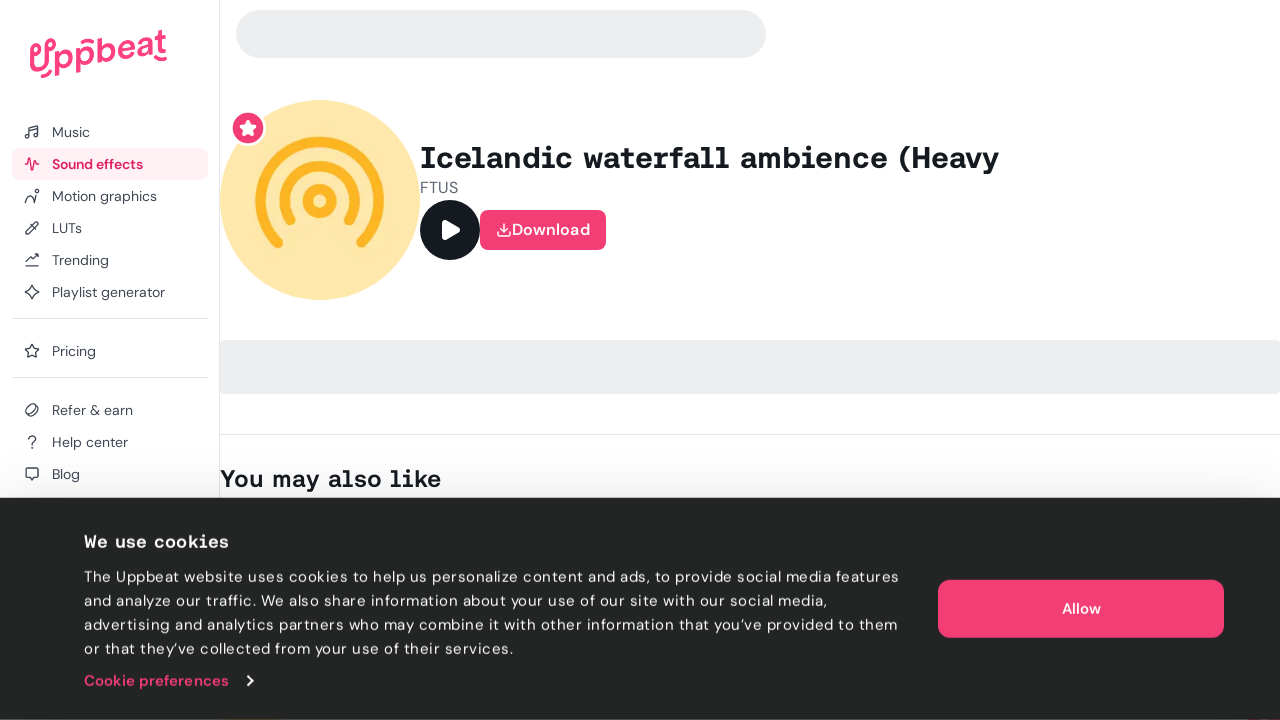

--- FILE ---
content_type: text/html; charset=utf-8
request_url: https://uppbeat.io/sfx/icelandic-waterfall-ambience-heavy/9851/26087
body_size: 38076
content:
<!DOCTYPE html><html lang="en" data-sentry-element="Html" data-sentry-component="Document" data-sentry-source-file="_document.page.tsx"><head data-sentry-element="Head" data-sentry-source-file="_document.page.tsx"><meta charSet="utf-8" data-sentry-element="meta" data-sentry-source-file="_app.page.tsx" data-next-head=""/><meta charSet="utf-8" data-sentry-element="meta" data-sentry-source-file="_document.page.tsx"/><meta name="viewport" content="width=device-width, height=device-height, initial-scale=1.0" data-sentry-element="meta" data-sentry-source-file="_app.page.tsx" data-next-head=""/><meta name="theme-color" content="#F23D75" data-sentry-element="meta" data-sentry-source-file="_app.page.tsx" data-next-head=""/><meta property="og:type" content="website" data-sentry-element="meta" data-sentry-source-file="_app.page.tsx" data-next-head=""/><meta property="fb:app_id" content="141409067700997" data-sentry-element="meta" data-sentry-source-file="_app.page.tsx" data-next-head=""/><meta property="og:image" content="https://cdn.uppbeat.io/images-2025/og_landscape_2000_1046.jpg" data-sentry-element="meta" data-sentry-source-file="_app.page.tsx" data-next-head=""/><meta property="og:image:width" content="2000" data-sentry-element="meta" data-sentry-source-file="_app.page.tsx" data-next-head=""/><meta property="og:image:height" content="1046" data-sentry-element="meta" data-sentry-source-file="_app.page.tsx" data-next-head=""/><meta property="og:url" content="https://uppbeat.io/" data-sentry-element="meta" data-sentry-source-file="_app.page.tsx" data-next-head=""/><meta name="twitter:card" content="summary_large_image" data-sentry-element="meta" data-sentry-source-file="_app.page.tsx" data-next-head=""/><meta name="twitter:site" content="@UppbeatOfficial" data-sentry-element="meta" data-sentry-source-file="_app.page.tsx" data-next-head=""/><meta name="twitter:image" content="https://cdn.uppbeat.io/images-2025/og_landscape_2000_1046.jpg" data-sentry-element="meta" data-sentry-source-file="_app.page.tsx" data-next-head=""/><meta name="twitter:image:alt" content="Uppbeat" data-sentry-element="meta" data-sentry-source-file="_app.page.tsx" data-next-head=""/><title data-next-head="">Icelandic waterfall ambience (Heavy sound effect • Uppbeat</title><meta name="description" content="Discover the best sound effects for creators on Uppbeat. Icelandic waterfall ambience (Heavy is one of thousands of royalty-free sound effects available for you to download now." data-sentry-element="meta" data-sentry-source-file="index.tsx" data-next-head=""/><meta property="og:title" content="Icelandic waterfall ambience (Heavy sound effect • Uppbeat" data-sentry-element="meta" data-sentry-source-file="index.tsx" data-next-head=""/><meta property="og:description" content="Discover the best sound effects for creators on Uppbeat. Icelandic waterfall ambience (Heavy is one of thousands of royalty-free sound effects available for you to download now." data-sentry-element="meta" data-sentry-source-file="index.tsx" data-next-head=""/><meta property="og:image" content="https://cdn.uppbeat.io/images-2025/og_landscape_2000_1046.jpg" data-sentry-element="meta" data-sentry-source-file="index.tsx" data-next-head=""/><meta property="og:site_name" content="Uppbeat" data-sentry-element="meta" data-sentry-source-file="index.tsx" data-next-head=""/><meta name="twitter:title" content="Icelandic waterfall ambience (Heavy sound effect • Uppbeat" data-sentry-element="meta" data-sentry-source-file="index.tsx" data-next-head=""/><meta name="twitter:description" content="Discover the best sound effects for creators on Uppbeat. Icelandic waterfall ambience (Heavy is one of thousands of royalty-free sound effects available for you to download now." data-sentry-element="meta" data-sentry-source-file="index.tsx" data-next-head=""/><link rel="canonical" href="https://uppbeat.io/sfx/icelandic-waterfall-ambience-heavy/9851/26087" data-next-head=""/><link rel="apple-touch-icon" href="https://cdn.uppbeat.io/images/logo/apple-touch-icon.png"/><link rel="preconnect" href="https://fastly-f.uppbeat.io/" crossorigin="anonymous"/><link data-next-font="" rel="preconnect" href="/" crossorigin="anonymous"/><link rel="preload" href="https://fastly-f.uppbeat.io/_next/static/css/1085caf4f7dc89e5.css" as="style"/><script type="application/ld+json" data-next-head="">{"@context":"https://schema.org","@type":"ImageObject","url":"https://cdn.uppbeat.io/og_3.jpg","contentUrl":"https://cdn.uppbeat.io/og_3.jpg","name":"Uppbeat - Royalty-Free Music For Creators","description":"Uppbeat platform interface showing copyright-free music for content creators"}</script><link rel="preload" as="image" imageSrcSet="https://cdn.uppbeat.io/images/logo/uppbeat-logo-symbol.png?width=32&amp;quality=85 1x, https://cdn.uppbeat.io/images/logo/uppbeat-logo-symbol.png?width=64&amp;quality=85 2x" data-next-head=""/><link rel="preload" as="image" imageSrcSet="https://cdn.uppbeat.io/images/logo/uppbeat-logo.png?width=256&amp;quality=85 1x, https://cdn.uppbeat.io/images/logo/uppbeat-logo.png?width=384&amp;quality=85 2x" data-next-head=""/><link rel="preload" as="image" imageSrcSet="https://cdn.uppbeat.io/images/logo/uppbeat-logo-symbol.png?width=32&amp;quality=85 1x, https://cdn.uppbeat.io/images/logo/uppbeat-logo-symbol.png?width=48&amp;quality=85 2x" data-next-head=""/><script type="application/ld+json" data-next-head="">{"@context":"https://schema.org","url":"https://uppbeat.io/sfx/icelandic-waterfall-ambience-heavy/9851/26087","@type":"AudioObject","name":"Icelandic waterfall ambience (Heavy","description":"Discover the best sound effects for creators on Uppbeat. Icelandic waterfall ambience (Heavy is one of thousands of royalty-free sound effects available for you to download now.","duration":"PT1M4S","contentUrl":"https://cdn.uppbeat.io/audio-files/1a7083cdd2898fb026c9f20fb4140102/93c13fd6eff1fa70c97cad4e5e8c9ae2/40a1b8086dc747e802140fea44d65d9c/STREAMING-icelandic-waterfall-ambience-heavy-ftus-1-01-04.mp3","encodingFormat":"audio/mpeg","creator":{"@type":"Person","name":"FTUS"},"thumbnailUrl":"https://cdn.uppbeat.io/images/SFX_Icon_Ambience-high.jpg","keywords":"heavy waterfall, iceland, icelandic, mountain waterfall, nature, water, waterfall, waterfalls"}</script><script id="initial-theme">(function(){try{const theme=localStorage.getItem('theme');const prefersDarkMode=window.matchMedia('(prefers-color-scheme: dark)',).matches;
        if(!theme){if(prefersDarkMode){document.documentElement.classList.add('theme-dark')}else{document.documentElement.classList.add('theme-light')} return}
        document.documentElement.classList.add('theme-'+theme)}catch(e){}})()</script><script id="referral">
            {
              if (window.location.search.includes('ps_xid=') && window.location.search.includes('ps_partner_key=')) {
                const ps_xid = window.location.search.split('ps_xid=')[1].split('&')[0];
                document.cookie = 'ps_xid=' + ps_xid + '; path=/; max-age=31536000; SameSite=Lax; domain=.' + window.location.hostname;
                const ps_partner_key = window.location.search.split('ps_partner_key=')[1].split('&')[0];
                document.cookie = 'ps_partner_key=' + ps_partner_key + '; path=/; max-age=31536000; SameSite=Lax; domain=.' + window.location.hostname;
              }

              if (window.location.search.includes('coupon=')) {
                const coupon = window.location.search.split('coupon=')[1].split('&')[0];
                const domain = window.location.hostname;
                document.cookie = 'coupon=' + coupon + '; path=/; max-age=31536000; SameSite=Lax; domain=' + domain;
              }
            }
          </script><script id="initial-logged-in">(function(){try{
            if(document.cookie && document.cookie.indexOf('isLoggedIn=true') > -1) {
              document.documentElement.classList.add("initial-logged-in") } else {
              document.documentElement.classList.add("initial-logged-out");
            }
            }catch(err){
              document.documentElement.classList.add("initial-logged-out");
            }})()</script><script id="Cookiebot" type="text/javascript" src="https://consent.cookiebot.com/uc.js" data-cbid="4f54e65f-9ea0-4ce9-aff6-f5e8400c395b"></script><script id="gtag-init" data-cookieconsent="ignore" data-sentry-element="Script" data-sentry-source-file="GTag.tsx" data-nscript="beforeInteractive">
          window.dataLayer = window.dataLayer || [];
          function gtag() {
            dataLayer.push(arguments);
          }
          gtag("consent", "default", {
            ad_personalization: "denied",
            ad_storage: "denied",
            ad_user_data: "denied",
            analytics_storage: "denied",
            functionality_storage: "granted",
            personalization_storage: "granted",
            security_storage: "granted",
            wait_for_update: 500,
          });
          gtag("set", "ads_data_redaction", true);
          gtag("set", "url_passthrough", true);</script><script id="fb-pixel" data-pixel-id="1466113720994443" data-sentry-element="Script" data-sentry-component="FacebookPixel" data-sentry-source-file="FacebookPixel.tsx" data-nscript="beforeInteractive">!function(f,b,e,v,n,t,s)
      {if(f.fbq)return;n=f.fbq=function(){n.callMethod?
      n.callMethod.apply(n,arguments):n.queue.push(arguments)};
      if(!f._fbq)f._fbq=n;n.push=n;n.loaded=!0;n.version='2.0';
      n.queue=[];t=b.createElement(e);t.async=!0;
      t.src=v;s=b.getElementsByTagName(e)[0];
      s.parentNode.insertBefore(t,s)}(window, document,'script',
      'https://connect.facebook.net/en_US/fbevents.js');
      fbq('init', '1466113720994443');</script><link rel="stylesheet" href="https://fastly-f.uppbeat.io/_next/static/css/1085caf4f7dc89e5.css" data-n-g=""/><noscript data-n-css=""></noscript><script defer="" noModule="" src="https://fastly-f.uppbeat.io/_next/static/chunks/polyfills-42372ed130431b0a.js"></script><script src="https://fastly-y.uppbeat.io/static/js/twemoji.min.js" data-sentry-element="Script" data-sentry-source-file="_document.page.tsx" defer="" data-nscript="beforeInteractive"></script><script src="https://fastly-f.uppbeat.io/_next/static/chunks/webpack-31d96fbb9d1ec220.js" defer=""></script><script src="https://fastly-f.uppbeat.io/_next/static/chunks/framework-11dccb5f65ded89f.js" defer=""></script><script src="https://fastly-f.uppbeat.io/_next/static/chunks/main-952e829f245163f5.js" defer=""></script><script src="https://fastly-f.uppbeat.io/_next/static/chunks/pages/_app-dc0886c2e31f0abe.js" defer=""></script><script src="https://fastly-f.uppbeat.io/_next/static/chunks/7440-736fff040bdaa233.js" defer=""></script><script src="https://fastly-f.uppbeat.io/_next/static/chunks/628-7d69fbbe6801b612.js" defer=""></script><script src="https://fastly-f.uppbeat.io/_next/static/chunks/1312-2d87ad8fbba326b6.js" defer=""></script><script src="https://fastly-f.uppbeat.io/_next/static/chunks/4101-9ccc80f2cf27bacc.js" defer=""></script><script src="https://fastly-f.uppbeat.io/_next/static/chunks/280-61c084c27a01cb53.js" defer=""></script><script src="https://fastly-f.uppbeat.io/_next/static/chunks/8688-6eb0142c6c8f4f65.js" defer=""></script><script src="https://fastly-f.uppbeat.io/_next/static/chunks/7295-17a6a3a2f52c9fdc.js" defer=""></script><script src="https://fastly-f.uppbeat.io/_next/static/chunks/5927-3fbcd1bee9acd4f0.js" defer=""></script><script src="https://fastly-f.uppbeat.io/_next/static/chunks/8779-c1a064747c43a464.js" defer=""></script><script src="https://fastly-f.uppbeat.io/_next/static/chunks/6782-23d9e0e5aa704730.js" defer=""></script><script src="https://fastly-f.uppbeat.io/_next/static/chunks/3422-1b33f17b9c1153e9.js" defer=""></script><script src="https://fastly-f.uppbeat.io/_next/static/chunks/8231-ebe7f72b6f751fbb.js" defer=""></script><script src="https://fastly-f.uppbeat.io/_next/static/chunks/pages/sfx/%5BsfxSlug%5D/%5BsfxId%5D/%5BvariantId%5D-4c55c10c8d939e85.js" defer=""></script><script src="https://fastly-f.uppbeat.io/_next/static/OYYT-a6d5nsp3gEOgHloK/_buildManifest.js" defer=""></script><script src="https://fastly-f.uppbeat.io/_next/static/OYYT-a6d5nsp3gEOgHloK/_ssgManifest.js" defer=""></script></head><body class="font-sans"><noscript><div data-banner-id="javascript-disabled-banner" class="bg-yellow-50 dark:bg-yellow-500 py-2 px-4 text-center text-yellow-950 dark:text-yellow-950 flex justify-between items-center border-b border-yellow-950/10 dark:border-yellow-950"><div class="mx-auto flex w-full items-center justify-between sm:container sm:w-auto sm:justify-center"><div class="~text-sm/base m-0 w-full text-balance text-left font-sans">If you&#x27;re seeing this message, that means JavaScript has been disabled on your browser. To browse Uppbeat, please enable JavaScript.</div></div></div></noscript><div class="app"><link rel="preload" as="image" imageSrcSet="https://cdn.uppbeat.io/images/logo/uppbeat-logo-symbol.png?width=32&amp;quality=85 1x, https://cdn.uppbeat.io/images/logo/uppbeat-logo-symbol.png?width=64&amp;quality=85 2x"/><link rel="preload" as="image" imageSrcSet="https://cdn.uppbeat.io/images/logo/uppbeat-logo.png?width=256&amp;quality=85 1x, https://cdn.uppbeat.io/images/logo/uppbeat-logo.png?width=384&amp;quality=85 2x"/><link rel="preload" as="image" imageSrcSet="https://cdn.uppbeat.io/images/logo/uppbeat-logo-symbol.png?width=32&amp;quality=85 1x, https://cdn.uppbeat.io/images/logo/uppbeat-logo-symbol.png?width=48&amp;quality=85 2x"/><div id="__next"><!--$--><!--/$--><style>
:root {
  --bprogress-color: #F23D75;
  --bprogress-height: 2px;
  --bprogress-spinner-size: 18px;
  --bprogress-spinner-animation-duration: 400ms;
  --bprogress-spinner-border-size: 2px;
  --bprogress-box-shadow: 0 0 10px #F23D75, 0 0 5px #F23D75;
  --bprogress-z-index: 99999;
  --bprogress-spinner-top: 15px;
  --bprogress-spinner-bottom: auto;
  --bprogress-spinner-right: 15px;
  --bprogress-spinner-left: auto;
}

.bprogress {
  width: 0;
  height: 0;
  pointer-events: none;
  z-index: var(--bprogress-z-index);
}

.bprogress .bar {
  background: var(--bprogress-color);
  position: fixed;
  z-index: var(--bprogress-z-index);
  top: 0;
  left: 0;
  width: 100%;
  height: var(--bprogress-height);
}

/* Fancy blur effect */
.bprogress .peg {
  display: block;
  position: absolute;
  right: 0;
  width: 100px;
  height: 100%;
  box-shadow: var(--bprogress-box-shadow);
  opacity: 1.0;
  transform: rotate(3deg) translate(0px, -4px);
}

/* Remove these to get rid of the spinner */
.bprogress .spinner {
  display: block;
  position: fixed;
  z-index: var(--bprogress-z-index);
  top: var(--bprogress-spinner-top);
  bottom: var(--bprogress-spinner-bottom);
  right: var(--bprogress-spinner-right);
  left: var(--bprogress-spinner-left);
}

.bprogress .spinner-icon {
  width: var(--bprogress-spinner-size);
  height: var(--bprogress-spinner-size);
  box-sizing: border-box;
  border: solid var(--bprogress-spinner-border-size) transparent;
  border-top-color: var(--bprogress-color);
  border-left-color: var(--bprogress-color);
  border-radius: 50%;
  -webkit-animation: bprogress-spinner var(--bprogress-spinner-animation-duration) linear infinite;
  animation: bprogress-spinner var(--bprogress-spinner-animation-duration) linear infinite;
}

.bprogress-custom-parent {
  overflow: hidden;
  position: relative;
}

.bprogress-custom-parent .bprogress .spinner,
.bprogress-custom-parent .bprogress .bar {
  position: absolute;
}

.bprogress .indeterminate {
  position: fixed;
  top: 0;
  left: 0;
  width: 100%;
  height: var(--bprogress-height);
  overflow: hidden;
}

.bprogress .indeterminate .inc,
.bprogress .indeterminate .dec {
  position: absolute;
  top: 0;
  height: 100%;
  background-color: var(--bprogress-color);
}

.bprogress .indeterminate .inc {
  animation: bprogress-indeterminate-increase 2s infinite;
}

.bprogress .indeterminate .dec {
  animation: bprogress-indeterminate-decrease 2s 0.5s infinite;
}

@-webkit-keyframes bprogress-spinner {
  0%   { -webkit-transform: rotate(0deg); transform: rotate(0deg); }
  100% { -webkit-transform: rotate(360deg); transform: rotate(360deg); }
}

@keyframes bprogress-spinner {
  0%   { transform: rotate(0deg); }
  100% { transform: rotate(360deg); }
}

@keyframes bprogress-indeterminate-increase {
  from { left: -5%; width: 5%; }
  to { left: 130%; width: 100%; }
}

@keyframes bprogress-indeterminate-decrease {
  from { left: -80%; width: 80%; }
  to { left: 110%; width: 10%; }
}
</style><div class="main-layout relative" data-sentry-component="MainLayout" data-sentry-source-file="MainLayout.tsx"><main class="main-content-section relative"><div class="main-layout-container App relative main-layout-grid"><section class="styles_sidebar__u14PO headerFixed:!h-dvh z-50" data-sidebar-closed="false" style="height:calc(100% - var(--sidebar-margin))"><div class="styles_sidebarTop__Puxt0"><a aria-label="Uppbeat homepage" data-sentry-element="Link" data-sentry-component="DynamicLinkRef" data-sentry-source-file="index.tsx" href="/"><img alt="Uppbeat" data-sentry-element="Image" data-sentry-component="_UBLogoSmall" data-sentry-source-file="Logo.tsx" width="26" height="40" decoding="async" data-nimg="1" class="h-auto w-[var(--logo-width)] max-w-full transition-opacity duration-75 opacity-0" style="color:transparent;--logo-width:26px;--logo-height:40px" srcSet="https://cdn.uppbeat.io/images/logo/uppbeat-logo-symbol.png?width=32&amp;quality=85 1x, https://cdn.uppbeat.io/images/logo/uppbeat-logo-symbol.png?width=64&amp;quality=85 2x" src="https://cdn.uppbeat.io/images/logo/uppbeat-logo-symbol.png?width=64&amp;quality=85"/><img alt="Uppbeat Logo" data-sentry-element="Image" data-sentry-component="_UBLogo" data-sentry-source-file="Logo.tsx" width="137" height="48" decoding="async" data-nimg="1" class="h-auto w-[var(--logo-width)] max-w-full transition-opacity duration-75" style="color:transparent;--logo-width:137px;--logo-height:48px" srcSet="https://cdn.uppbeat.io/images/logo/uppbeat-logo.png?width=256&amp;quality=85 1x, https://cdn.uppbeat.io/images/logo/uppbeat-logo.png?width=384&amp;quality=85 2x" src="https://cdn.uppbeat.io/images/logo/uppbeat-logo.png?width=384&amp;quality=85"/></a></div><div class="styles_sidebarLinks__1LrVp relative"><div class="h-full overflow-y-auto [&amp;::-webkit-scrollbar]:hidden" style="scrollbar-width:none;-ms-overflow-style:none"><div class="styles_linksGroup__gqD9Y px-3 pt-4 pb-0 first-of-type:pt-0.5"><a class="styles_sidebarLink__kJDuA" data-sentry-element="Link" data-sentry-source-file="index.tsx" data-sentry-component="DynamicLinkRef" href="/music"><i data-sentry-component="MusicWithIconTag" data-sentry-source-file="Music.tsx"><svg xmlns="http://www.w3.org/2000/svg" width="16" height="16" viewBox="0 0 24 24" fill="none" aria-hidden="true" class="fill-none [&amp;_path]:!fill-none size-5" data-sentry-element="svg" data-sentry-source-file="Music.tsx" data-sentry-component="_Music"><path d="M7.273 18.3919C7.273 19.8361 6.10222 21.0069 4.658 21.0069C3.21377 21.0069 2.043 19.8361 2.043 18.3919C2.043 16.9477 3.21377 15.7769 4.658 15.7769C6.10222 15.7769 7.273 16.9477 7.273 18.3919ZM7.273 18.3919V6.74592C7.273 6.35592 7.554 6.00992 7.968 5.89092L18.952 3.03492C19.596 2.84992 20.253 3.28192 20.253 3.88992V16.7619M7.522 10.1179L20.128 6.91092M20.251 16.7629C20.251 18.2071 19.0802 19.3779 17.636 19.3779C16.1918 19.3779 15.021 18.2071 15.021 16.7629C15.021 15.3187 16.1918 14.1479 17.636 14.1479C19.0802 14.1479 20.251 15.3187 20.251 16.7629Z" stroke="currentColor" stroke-width="2" stroke-miterlimit="10" stroke-linecap="round" stroke-linejoin="round" data-sentry-element="path" data-sentry-source-file="Music.tsx"></path></svg></i><span class="flex w-full items-center justify-between">Music</span></a><a class="styles_sidebarLink__kJDuA styles_active__YcOUd" data-sentry-element="Link" data-sentry-source-file="index.tsx" data-sentry-component="DynamicLinkRef" href="/sfx"><i data-sentry-component="SoundEffectsWithIconTag" data-sentry-source-file="SoundEffects.tsx"><svg xmlns="http://www.w3.org/2000/svg" width="16" height="16" viewBox="0 0 16 14" fill="none" aria-hidden="true" class="size-4 fill-none" data-sentry-element="svg" data-sentry-source-file="SoundEffects.tsx" data-sentry-component="_SoundEffects"><path d="M14.5976 7.0359H12.7716C12.4422 7.0359 12.1616 6.79524 12.1122 6.46924L11.5829 4.3119C11.5176 3.51924 10.3682 3.48657 10.2582 4.27457L8.6429 12.4546C8.5349 13.2286 7.41223 13.2166 7.3209 12.4406L5.83756 1.6279C5.7449 0.840569 4.6009 0.844569 4.5129 1.6319L3.48556 7.0359H1.35156" stroke="currentColor" stroke-width="1.33" stroke-linecap="round" stroke-linejoin="round" data-sentry-element="path" data-sentry-source-file="SoundEffects.tsx"></path></svg></i><span class="flex w-full items-center justify-between">Sound effects</span></a><a class="styles_sidebarLink__kJDuA" data-sentry-element="Link" data-sentry-source-file="index.tsx" data-sentry-component="DynamicLinkRef" href="/motion-graphics"><i data-sentry-component="MotionGraphicsWithIconTag" data-sentry-source-file="MotionGraphics.tsx"><svg width="24" height="24" viewBox="0 0 24 24" fill="none" xmlns="http://www.w3.org/2000/svg" aria-hidden="true" class="fill-none" data-sentry-element="svg" data-sentry-source-file="MotionGraphics.tsx" data-sentry-component="_MotionGraphics"><path d="M1.04369 21.7773C0.949348 22.3215 1.314 22.8391 1.85817 22.9334C2.40234 23.0278 2.91995 22.6631 3.01429 22.1189L2.02899 21.9481L1.04369 21.7773ZM15.483 21.9751L14.4862 22.0556C14.5259 22.5474 14.9185 22.9368 15.4106 22.9725C15.9028 23.0082 16.3475 22.6795 16.4577 22.1986L15.483 21.9751ZM18.9797 11.1966C19.1031 10.6582 18.7667 10.1218 18.2284 9.9984C17.6901 9.875 17.1537 10.2114 17.0303 10.7497L18.005 10.9731L18.9797 11.1966ZM21.968 4.48112H20.968C20.968 5.30181 20.3027 5.96712 19.482 5.96712V6.96712V7.96712C21.4073 7.96712 22.968 6.40638 22.968 4.48112H21.968ZM19.482 6.96712V5.96712C18.6613 5.96712 17.996 5.30181 17.996 4.48112H16.996H15.996C15.996 6.40638 17.5567 7.96712 19.482 7.96712V6.96712ZM16.996 4.48112H17.996C17.996 3.66042 18.6613 2.99512 19.482 2.99512V1.99512V0.995117C17.5567 0.995117 15.996 2.55585 15.996 4.48112H16.996ZM19.482 1.99512V2.99512C20.3027 2.99512 20.968 3.66042 20.968 4.48112H21.968H22.968C22.968 2.55585 21.4073 0.995117 19.482 0.995117V1.99512ZM2.02899 21.9481C3.01429 22.1189 3.01426 22.1192 3.01422 22.1193C3.01422 22.1193 3.0142 22.1195 3.01419 22.1195C3.01419 22.1196 3.01421 22.1194 3.01425 22.1192C3.01434 22.1187 3.01454 22.1176 3.01484 22.1159C3.01544 22.1125 3.01646 22.1068 3.01792 22.0988C3.02083 22.0828 3.02545 22.0578 3.03186 22.0244C3.04469 21.9575 3.06462 21.857 3.09213 21.7276C3.14719 21.4687 3.2324 21.0954 3.35149 20.646C3.59064 19.7438 3.96188 18.5523 4.49171 17.3708C5.0254 16.1806 5.69593 15.0551 6.50988 14.24C7.31173 13.4369 8.20777 12.9751 9.24399 12.9751V11.9751V10.9751C7.53721 10.9751 6.15988 11.7599 5.0946 12.8268C4.04143 13.8816 3.25109 15.2494 2.66678 16.5525C2.0786 17.8642 1.67472 19.166 1.41824 20.1336C1.28953 20.6193 1.19679 21.0251 1.13587 21.3116C1.10539 21.4549 1.08282 21.5686 1.06763 21.6478C1.06004 21.6874 1.05429 21.7184 1.05032 21.7402C1.04834 21.7511 1.0468 21.7597 1.0457 21.7659C1.04514 21.769 1.0447 21.7715 1.04437 21.7734C1.0442 21.7744 1.04406 21.7752 1.04395 21.7758C1.04389 21.7761 1.04383 21.7765 1.0438 21.7767C1.04374 21.777 1.04369 21.7773 2.02899 21.9481ZM9.24399 11.9751V12.9751C10.2526 12.9751 11.0674 13.4252 11.7655 14.2047C12.4818 15.0047 13.0381 16.1174 13.4573 17.3074C13.8728 18.4868 14.1316 19.6777 14.2864 20.5814C14.3634 21.0312 14.4138 21.4049 14.4448 21.6641C14.4602 21.7936 14.4708 21.8942 14.4774 21.9611C14.4808 21.9946 14.4831 22.0196 14.4845 22.0355C14.4852 22.0435 14.4857 22.0492 14.486 22.0526C14.4861 22.0543 14.4862 22.0554 14.4863 22.0559C14.4863 22.0561 14.4863 22.0562 14.4863 22.0562C14.4863 22.0561 14.4863 22.056 14.4863 22.056C14.4862 22.0558 14.4862 22.0556 15.483 21.9751C16.4798 21.8947 16.4797 21.8944 16.4797 21.894C16.4797 21.8939 16.4797 21.8935 16.4796 21.8932C16.4796 21.8925 16.4795 21.8917 16.4794 21.8907C16.4793 21.8888 16.4791 21.8863 16.4788 21.8832C16.4783 21.8769 16.4775 21.8683 16.4765 21.8573C16.4746 21.8354 16.4717 21.8043 16.4678 21.7645C16.4599 21.6849 16.4478 21.5707 16.4306 21.4268C16.3963 21.1391 16.3412 20.7316 16.2577 20.2438C16.0914 19.2725 15.8089 17.9635 15.3437 16.6428C14.8822 15.3328 14.2182 13.9456 13.2554 12.8705C12.2744 11.775 10.9514 10.9751 9.24399 10.9751V11.9751ZM15.483 21.9751L16.4577 22.1986L18.9797 11.1966L18.005 10.9731L17.0303 10.7497L14.5083 21.7517L15.483 21.9751Z" fill="currentColor" data-sentry-element="path" data-sentry-source-file="MotionGraphics.tsx"></path></svg></i><span class="flex w-full items-center justify-between">Motion graphics</span></a><a class="styles_sidebarLink__kJDuA" data-sentry-element="Link" data-sentry-source-file="index.tsx" data-sentry-component="DynamicLinkRef" href="/luts"><i data-sentry-component="LutsWithIconTag" data-sentry-source-file="Luts.tsx"><svg xmlns="http://www.w3.org/2000/svg" width="16" height="16" viewBox="0 0 16 16" fill="none" aria-hidden="true" class="size-4 fill-none" data-sentry-element="svg" data-sentry-source-file="Luts.tsx" data-sentry-component="_Luts"><path d="M6.85811 4.38331L11.6381 9.16331M13.5274 5.02464L4.75545 13.7966C4.63011 13.922 4.46078 13.992 4.28411 13.992H2.68678C2.31945 13.992 2.02078 13.6946 2.02011 13.3273L2.01611 11.7833C2.01611 11.606 2.08611 11.4353 2.21145 11.31L11.0121 2.50864C11.7068 1.81397 12.8334 1.81397 13.5281 2.50864C14.2228 3.20331 14.2221 4.32997 13.5274 5.02464Z" stroke="currentColor" stroke-width="1.33" stroke-linecap="round" stroke-linejoin="round" data-sentry-element="path" data-sentry-source-file="Luts.tsx"></path></svg></i><span class="flex w-full items-center justify-between">LUTs</span></a><a class="styles_sidebarLink__kJDuA" data-sentry-element="Link" data-sentry-source-file="index.tsx" data-sentry-component="DynamicLinkRef" href="/browse/trending"><i data-sentry-component="TrendingWithIconTag" data-sentry-source-file="Trending.tsx"><svg xmlns="http://www.w3.org/2000/svg" width="16" height="16" viewBox="0 0 16 16" fill="none" aria-hidden="true" class="size-4 fill-none" data-sentry-element="svg" data-sentry-source-file="Trending.tsx" data-sentry-component="_Trending"><path d="M2.03091 13.9501H14.0022M2.01758 9.44146L6.33691 5.12213C6.60091 4.85813 7.03024 4.86213 7.28891 5.13146L8.56825 6.46146C8.82758 6.7308 9.25558 6.7348 9.52024 6.4708L13.1929 2.79813M11.3329 2.0228H13.4189C13.7389 2.0228 14.0009 2.2848 14.0009 2.6048V4.68813" stroke="currentColor" stroke-width="1.33" stroke-miterlimit="10" stroke-linecap="round" data-sentry-element="path" data-sentry-source-file="Trending.tsx"></path></svg></i><span class="flex w-full items-center justify-between">Trending</span></a><a class="styles_sidebarLink__kJDuA" data-sentry-element="Link" data-sentry-source-file="index.tsx" data-sentry-component="DynamicLinkRef" href="/ai-playlist-generator"><i data-sentry-component="AIPGWithIconTag" data-sentry-source-file="AIPG.tsx"><svg xmlns="http://www.w3.org/2000/svg" width="16" height="16" viewBox="0 0 16 16" fill="none" aria-hidden="true" class="size-4 fill-none" data-sentry-element="svg" data-sentry-source-file="AIPG.tsx" data-sentry-component="_AIPG"><g clip-path="url(#clip0_3848_4112)" data-sentry-element="g" data-sentry-source-file="AIPG.tsx"><path d="M7.52911 1.74061C6.88978 3.79261 5.36378 6.37728 1.73044 7.49661C1.25644 7.64261 1.22978 8.31861 1.70378 8.46594C3.76844 9.10728 6.44244 10.6339 7.52778 14.2699C7.66911 14.7439 8.32644 14.7793 8.48044 14.3086C9.14044 12.2866 10.6838 9.64928 14.2924 8.48528C14.7684 8.33194 14.7744 7.66661 14.2971 7.51728C12.2744 6.88594 9.60044 5.37061 8.48444 1.73194C8.33844 1.25528 7.67778 1.26528 7.52911 1.74061Z" stroke="currentColor" stroke-width="1.33" stroke-miterlimit="10" stroke-linecap="round" data-sentry-element="path" data-sentry-source-file="AIPG.tsx"></path></g><defs data-sentry-element="defs" data-sentry-source-file="AIPG.tsx"><clipPath id="clip0_3848_4112" data-sentry-element="clipPath" data-sentry-source-file="AIPG.tsx"><rect width="16" height="16" fill="white" data-sentry-element="rect" data-sentry-source-file="AIPG.tsx"></rect></clipPath></defs></svg></i><span class="flex w-full items-center justify-between">Playlist generator</span></a><div data-orientation="horizontal" role="none" class="shrink-0 bg-gray-150 dark:bg-gray-800 h-px w-full mt-2.5"></div></div><div class="styles_linksGroup__gqD9Y px-3 pt-4 pb-0 first-of-type:pt-0.5"><a class="styles_sidebarLink__kJDuA" data-sentry-element="Link" data-sentry-source-file="index.tsx" data-sentry-component="DynamicLinkRef" href="/pricing"><i data-sentry-component="PricingWithIconTag" data-sentry-source-file="Pricing.tsx"><svg xmlns="http://www.w3.org/2000/svg" width="24" height="24" viewBox="0 0 24 24" fill="none" stroke="currentColor" stroke-width="2" stroke-linecap="round" stroke-linejoin="round" class="lucide lucide-star size-4 fill-none" aria-hidden="true" data-sentry-element="Star" data-sentry-source-file="Pricing.tsx" data-sentry-component="_Pricing"><path d="M11.525 2.295a.53.53 0 0 1 .95 0l2.31 4.679a2.123 2.123 0 0 0 1.595 1.16l5.166.756a.53.53 0 0 1 .294.904l-3.736 3.638a2.123 2.123 0 0 0-.611 1.878l.882 5.14a.53.53 0 0 1-.771.56l-4.618-2.428a2.122 2.122 0 0 0-1.973 0L6.396 21.01a.53.53 0 0 1-.77-.56l.881-5.139a2.122 2.122 0 0 0-.611-1.879L2.16 9.795a.53.53 0 0 1 .294-.906l5.165-.755a2.122 2.122 0 0 0 1.597-1.16z"></path></svg></i><span class="flex w-full items-center justify-between">Pricing</span></a><div data-orientation="horizontal" role="none" class="shrink-0 bg-gray-150 dark:bg-gray-800 h-px w-full mt-2.5"></div></div><div class="styles_linksGroup__gqD9Y !hidden px-3 pt-4 pb-0 first-of-type:pt-0.5"></div><div class="styles_linksGroup__gqD9Y px-3 pt-4 pb-0 first-of-type:pt-0.5"><a class="styles_sidebarLink__kJDuA" data-sentry-element="Link" data-sentry-source-file="index.tsx" data-sentry-component="DynamicLinkRef" href="/refer-and-earn"><i data-sentry-component="ReferWithIconTag" data-sentry-source-file="Refer.tsx"><svg xmlns="http://www.w3.org/2000/svg" width="16" height="16" viewBox="0 0 16 16" fill="none" aria-hidden="true" class="size-4 fill-none" data-sentry-element="svg" data-sentry-source-file="Refer.tsx" data-sentry-component="_Refer"><path d="M11.0991 2.54974C12.4974 3.94808 11.7106 7.00204 9.34166 9.37096C6.97274 11.7399 3.91878 12.5267 2.52044 11.1284C1.1221 9.73002 1.90892 6.67605 4.27784 4.30713C6.64676 1.93821 9.70072 1.1514 11.0991 2.54974ZM11.0991 2.54974L13.2887 4.73878C14.6874 6.13744 13.9007 9.19144 11.5314 11.5601C9.16202 13.9288 6.10869 14.7154 4.71002 13.3174L2.40602 11.0134" stroke="currentColor" stroke-width="1.33" stroke-miterlimit="10" data-sentry-element="path" data-sentry-source-file="Refer.tsx"></path></svg></i><span class="flex w-full items-center justify-between">Refer &amp; earn</span></a><a class="styles_sidebarLink__kJDuA" data-sentry-element="Link" data-sentry-source-file="index.tsx" data-sentry-component="DynamicLinkRef" href="/help-center"><i data-sentry-component="HelpWithIconTag" data-sentry-source-file="Help.tsx"><svg xmlns="http://www.w3.org/2000/svg" width="16" height="16" viewBox="0 0 16 16" fill="none" aria-hidden="true" class="size-4 fill-none" data-sentry-element="svg" data-sentry-source-file="Help.tsx" data-sentry-component="_Help"><path d="M4.6665 4.98268C4.6665 4.98268 5.21717 2.40668 7.47517 2.05734C9.5325 1.73934 11.7052 2.74801 11.7425 4.98268C11.7738 6.81401 9.0145 8.06468 8.3905 9.23468C8.1425 9.70001 8.1505 11.046 8.1505 11.046" stroke="currentColor" stroke-width="1.33" stroke-miterlimit="10" stroke-linecap="round" data-sentry-element="path" data-sentry-source-file="Help.tsx"></path><ellipse cx="8.16813" cy="13.8867" rx="0.666667" ry="0.666667" fill="currentColor" stroke="currentColor" stroke-width="0.5" stroke-miterlimit="10" stroke-linecap="round" data-sentry-element="ellipse" data-sentry-source-file="Help.tsx"></ellipse></svg></i><span class="flex w-full items-center justify-between">Help center</span></a><a class="styles_sidebarLink__kJDuA" data-sentry-element="Link" data-sentry-source-file="index.tsx" data-sentry-component="DynamicLinkRef" href="/blog"><i data-sentry-component="BlogWithIconTag" data-sentry-source-file="Blog.tsx"><svg xmlns="http://www.w3.org/2000/svg" width="16" height="16" viewBox="0 0 16 16" fill="none" aria-hidden="true" class="size-4 fill-none" data-sentry-element="svg" data-sentry-source-file="Blog.tsx" data-sentry-component="_Blog"><path d="M12.6727 2.01788H3.37874C2.64208 2.01788 2.04541 2.61455 2.04541 3.35122V10.0039C2.04541 10.7406 2.64208 11.3372 3.37874 11.3372H6.31741L8.02008 13.9979L9.69341 11.3372H12.6721C13.4087 11.3372 14.0054 10.7406 14.0054 10.0039V3.35122C14.0054 2.61455 13.4087 2.01788 12.6721 2.01788H12.6727Z" stroke="currentColor" stroke-width="1.33" stroke-linejoin="round" data-sentry-element="path" data-sentry-source-file="Blog.tsx"></path></svg></i><span class="flex w-full items-center justify-between">Blog</span></a></div></div></div><div class="flew-row flex w-full sidebarVisible:flex-col-reverse items-center sidebarVisible:justify-start justify-between px-4 py-5 sidebarVisible:[[data-sidebar-closed=false]_&amp;]:flex-row headerFixed:[[data-sidebar-closed=true]_&amp;]:flex-col-reverse"><button class="items-center justify-center gap-2 whitespace-nowrap font-sans transition-colors focus-visible:outline-none focus-visible:ring-2 focus-visible:ring-pink-500 focus-visible:ring-offset-2 enabled:cursor-pointer disabled:cursor-not-allowed disabled:opacity-50 dark:focus-visible:ring-offset-gray-950 !border-transparent bg-transparent font-semibold text-gray-950 hover:border-gray-50 hover:bg-gray-50 disabled:hover:border-transparent disabled:hover:bg-transparent dark:text-white dark:hover:border-gray-900 dark:hover:bg-gray-900 h-8 w-8 rounded-full border-none transition-scale active:scale-[0.97] disabled:scale-100 text-base sidebarVisible:inline-flex hidden flex-shrink-0" type="button" aria-label="Collapse sidebar" data-state="closed" data-sentry-element="TooltipPrimitive.Trigger" data-sentry-source-file="index.tsx"><svg xmlns="http://www.w3.org/2000/svg" width="24" height="24" viewBox="0 0 24 24" fill="none" stroke="currentColor" stroke-width="2" stroke-linecap="round" stroke-linejoin="round" class="lucide lucide-chevrons-left size-4 fill-none transition-transform duration-300" aria-hidden="true"><path d="m11 17-5-5 5-5"></path><path d="m18 17-5-5 5-5"></path></svg></button><button class="inline-flex items-center justify-center gap-2 whitespace-nowrap font-sans transition-colors focus-visible:outline-none focus-visible:ring-2 focus-visible:ring-pink-500 focus-visible:ring-offset-2 enabled:cursor-pointer disabled:cursor-not-allowed disabled:opacity-50 dark:focus-visible:ring-offset-gray-950 !border-transparent bg-transparent font-semibold text-gray-950 hover:border-gray-50 hover:bg-gray-50 disabled:hover:border-transparent disabled:hover:bg-transparent dark:text-white dark:hover:border-gray-900 dark:hover:bg-gray-900 h-8 w-8 rounded-full border-none transition-scale active:scale-[0.97] disabled:scale-100 text-base active:!bg-transparent active:!border-transparent relative flex-shrink-0 overflow-hidden" type="button" aria-label="Toggle theme" data-sentry-element="Button" data-sentry-source-file="index.tsx" data-state="closed"><div class="-translate-x-1/2 absolute top-1/2 left-1/2 flex items-center justify-center transition-all duration-300 -translate-y-1/2 opacity-100 dark:translate-y-12 dark:opacity-10" data-sentry-component="ThemeIcon" data-sentry-source-file="ThemeIcon.tsx"><svg xmlns="http://www.w3.org/2000/svg" width="24" height="24" viewBox="0 0 24 24" fill="none" stroke="currentColor" stroke-width="2" stroke-linecap="round" stroke-linejoin="round" class="lucide lucide-sun size-4 fill-none" aria-hidden="true" data-sentry-element="SunIcon" data-sentry-source-file="index.tsx"><circle cx="12" cy="12" r="4"></circle><path d="M12 2v2"></path><path d="M12 20v2"></path><path d="m4.93 4.93 1.41 1.41"></path><path d="m17.66 17.66 1.41 1.41"></path><path d="M2 12h2"></path><path d="M20 12h2"></path><path d="m6.34 17.66-1.41 1.41"></path><path d="m19.07 4.93-1.41 1.41"></path></svg></div><div class="-translate-x-1/2 absolute top-1/2 left-1/2 flex items-center justify-center transition-all duration-300 dark:-translate-y-1/2 translate-y-12 opacity-10 dark:opacity-100" data-sentry-component="ThemeIcon" data-sentry-source-file="ThemeIcon.tsx"><svg xmlns="http://www.w3.org/2000/svg" width="24" height="24" viewBox="0 0 24 24" fill="none" stroke="currentColor" stroke-width="2" stroke-linecap="round" stroke-linejoin="round" class="lucide lucide-moon-star size-4 fill-none" aria-hidden="true" data-sentry-element="MoonStar" data-sentry-source-file="index.tsx"><path d="M12 3a6 6 0 0 0 9 9 9 9 0 1 1-9-9"></path><path d="M20 3v4"></path><path d="M22 5h-4"></path></svg></div></button><a href="https://discord.gg/q5xaCqhGFC" target="_blank" rel="noreferrer" class="gap-1 rounded-full text-gray-800 text-sm hover:bg-gray-50 dark:text-white dark:hover:bg-gray-900 sidebarVisible:[[data-sidebar-closed=false]_&amp;]:ml-auto flex h-7 items-center justify-center px-3 py-1" data-state="closed" data-sentry-element="TooltipPrimitive.Trigger" data-sentry-source-file="index.tsx"><svg xmlns="http://www.w3.org/2000/svg" width="34" height="26" viewBox="0 0 34 26" fill="none" class="size-4" aria-hidden="true" data-sentry-element="svg" data-sentry-component="_Discord" data-sentry-source-file="Discord.tsx"><path d="M28.368 2.40564C26.2769 1.44622 24.0356 0.739643 21.6917 0.335103C21.6493 0.326903 21.6069 0.347404 21.5837 0.385671C21.2953 0.898179 20.9755 1.56786 20.7528 2.09266C18.2312 1.71546 15.7234 1.71546 13.2537 2.09266C13.031 1.55556 12.6989 0.898179 12.4105 0.385671C12.3873 0.347404 12.3449 0.32827 12.3025 0.335103C9.96003 0.738276 7.71866 1.44485 5.62626 2.40564C5.60849 2.41247 5.59209 2.42614 5.58253 2.44254C1.33076 8.7949 0.164976 14.9915 0.736251 21.1115C0.738985 21.1416 0.755385 21.1703 0.778619 21.188C3.58443 23.249 6.30141 24.4995 8.96918 25.3277C9.01155 25.3414 9.05665 25.325 9.08398 25.2895C9.71539 24.4284 10.2771 23.5196 10.7595 22.5643C10.7882 22.5083 10.7609 22.4413 10.7021 22.4194C9.80969 22.0805 8.96098 21.6677 8.1437 21.2003C8.07947 21.1621 8.074 21.0705 8.13277 21.0254C8.30497 20.8969 8.47717 20.763 8.64118 20.6277C8.67124 20.6031 8.71224 20.5976 8.74778 20.614C14.1161 23.0645 19.9273 23.0645 25.2314 20.614C25.2669 20.5976 25.3079 20.6017 25.3394 20.6277C25.5034 20.763 25.6756 20.8983 25.8491 21.0268C25.9093 21.0705 25.9052 21.1634 25.8396 21.2017C25.0223 21.6787 24.1736 22.0832 23.2798 22.4194C23.221 22.4413 23.1964 22.5096 23.2237 22.5657C23.7157 23.5196 24.2788 24.4284 24.8979 25.2895C24.9239 25.3264 24.9704 25.3414 25.0127 25.3291C27.6928 24.4995 30.4112 23.249 33.2156 21.1894C33.2402 21.1716 33.2552 21.1443 33.258 21.1142C33.9413 14.0389 32.1127 7.89289 28.409 2.44527C28.4021 2.42614 28.3857 2.41247 28.368 2.40564ZM11.5618 17.3859C9.945 17.3859 8.61384 15.9017 8.61384 14.0799C8.61384 12.2581 9.91903 10.7739 11.5618 10.7739C13.2168 10.7739 14.5357 12.2704 14.5097 14.0799C14.5097 15.903 13.2032 17.3859 11.5618 17.3859ZM22.4611 17.3859C20.8457 17.3859 19.5132 15.9017 19.5132 14.0799C19.5132 12.2581 20.8184 10.7739 22.4611 10.7739C24.1162 10.7739 25.435 12.2704 25.4091 14.0799C25.4091 15.903 24.1162 17.3859 22.4611 17.3859Z" fill="currentColor" data-sentry-element="path" data-sentry-source-file="Discord.tsx"></path></svg><span class="sr-only sidebarVisible:[[data-sidebar-closed=false]_&amp;]:not-sr-only">Community</span></a></div><div class="ub-sidebar-bg"></div></section><div class="main-content-div @container relative" data-testid="main-content"><header class="header-main group !shadow-none sticky right-0 z-30 rounded-none border-none px-4 py-2 transition md:px-container md:py-2.5 md:pr-3 lg:pr-4 [.sidebar-toggled_&amp;]:bg-white dark:[.sidebar-toggled_&amp;]:bg-gray-950 logged-out bg-transparent w-full" data-sentry-component="TopBarHeader" data-sentry-source-file="TopBarHeader.tsx"><div class="flex w-full items-center gap-4"><div class="block sm:hidden"><a aria-label="Uppbeat homepage" class="flex-shrink-0" data-sentry-element="Link" data-sentry-source-file="index.tsx" data-sentry-component="DynamicLinkRef" href="/"><img alt="Uppbeat" data-sentry-element="Image" data-sentry-component="_UBLogoMobile" data-sentry-source-file="Logo.tsx" width="24" height="40" decoding="async" data-nimg="1" class="h-auto w-[var(--logo-width)] max-w-full object-contain" style="color:transparent;--logo-width:24px;--logo-height:40px" srcSet="https://cdn.uppbeat.io/images/logo/uppbeat-logo-symbol.png?width=32&amp;quality=85 1x, https://cdn.uppbeat.io/images/logo/uppbeat-logo-symbol.png?width=48&amp;quality=85 2x" src="https://cdn.uppbeat.io/images/logo/uppbeat-logo-symbol.png?width=48&amp;quality=85"/></a></div><div class="flex-grow"><div class="fixed top-0 isolate z-20 h-[64px] w-full bg-white px-container headerFixed:transition-all duration-300 md:z-30 dark:bg-gray-950 headerFixed:bg-transparent"></div><div class="relative w-full bg-transparent pt-0"><div class="pointer-events-auto relative w-full sm:max-w-[380px] lg:max-w-[450px] xl:max-w-[530px] 2xl:max-w-[572px]"><div class="hidden md:block"><div class="relative z-50 flex w-full flex-col gap-4 rounded-3xl border-[2px] border-transparent border-solid bg-gray-100 px-5 py-2 pr-2 dark:bg-gray-900"><div class="animate-pulse bg-gray-100 dark:bg-gray-900 h-[28px] w-full rounded-full" data-sentry-element="Skeleton" data-sentry-source-file="GlobalSearchSkeleton.tsx"></div></div></div></div></div></div></div></header><section class="sfx-container page-container"><header class="flex max-h-content w-full flex-col space-y-4 pt-8 pb-0 md:pt-5 lg:pt-8 2xl:pt-10" data-ticks="false" data-separator="true" data-sentry-component="Header" data-sentry-source-file="index.tsx"><div class="flex grow flex-col gap-8 md:flex-row px-container"><div class="flex grow flex-col gap-5 xl:flex-row xl:justify-between"><div class="flex grow flex-col gap-8 md:flex-row"><div class="relative aspect-square w-full max-w-[160px] md:max-w-[200px] md:self-center" data-sentry-component="HeaderImage" data-sentry-source-file="image.tsx"><div class="h-full w-full overflow-hidden rounded-full"><img alt="FTUS" loading="lazy" width="200" height="200" decoding="async" data-nimg="1" class="h-full w-full bg-gray-150 object-cover dark:bg-gray-850" style="color:transparent" srcSet="https://cdn.uppbeat.io/images/SFX_Icon_Ambience-high.jpg?width=256&amp;quality=85 1x, https://cdn.uppbeat.io/images/SFX_Icon_Ambience-high.jpg?width=640&amp;quality=85 2x" src="https://cdn.uppbeat.io/images/SFX_Icon_Ambience-high.jpg?width=640&amp;quality=85"/></div><div class="flex aspect-square items-center justify-center rounded-full absolute top-2 left-2 size-7 md:top-2.5 md:left-2.5 md:size-9" data-sentry-component="PremiumStar" data-sentry-source-file="PremiumStar.tsx"><svg xmlns="http://www.w3.org/2000/svg" viewBox="0 0 20 20" fill="none" class="z-10 size-full fill-pink-500" data-testid="header-image-premium-star" data-sentry-element="svg" data-sentry-source-file="PremiumStar.tsx" data-state="closed" aria-hidden="true"><path d="M10 0.75C15.1086 0.75 19.25 4.89137 19.25 10C19.25 15.1086 15.1086 19.25 10 19.25C4.89137 19.25 0.75 15.1086 0.75 10C0.75 4.89137 4.89137 0.75 10 0.75Z" fill="#F23D75" data-sentry-element="path" data-sentry-source-file="PremiumStar.tsx"></path><path d="M10 0.75C15.1086 0.75 19.25 4.89137 19.25 10C19.25 15.1086 15.1086 19.25 10 19.25C4.89137 19.25 0.75 15.1086 0.75 10C0.75 4.89137 4.89137 0.75 10 0.75Z" class="stroke-white dark:stroke-gray-950" stroke-width="1.5"></path><g clip-path="url(#clip0_2353_12663)" data-sentry-element="g" data-sentry-source-file="PremiumStar.tsx"><path d="M13.7538 8.69994L11.3842 8.45702L10.4221 6.27828C10.2613 5.91453 9.745 5.91453 9.58417 6.27828L8.62208 8.45702L6.25208 8.70036C5.85667 8.74077 5.69708 9.23161 5.99333 9.49703L7.76792 11.0866L7.26583 13.4141C7.18208 13.8029 7.6 14.1066 7.94375 13.9066L10.0033 12.7079L12.0625 13.9062C12.4063 14.1062 12.8246 13.8029 12.7404 13.4137L12.2379 11.0866L14.0129 9.49703C14.3092 9.23161 14.1496 8.74077 13.7542 8.70036L13.7538 8.69994Z" fill="white" stroke="white" stroke-miterlimit="10" data-sentry-element="path" data-sentry-source-file="PremiumStar.tsx"></path></g><defs data-sentry-element="defs" data-sentry-source-file="PremiumStar.tsx"><clipPath id="clip0_2353_12663" data-sentry-element="clipPath" data-sentry-source-file="PremiumStar.tsx"><rect width="10" height="10" fill="white" transform="translate(5 5)" data-sentry-element="rect" data-sentry-source-file="PremiumStar.tsx"></rect></clipPath></defs></svg></div></div><div class="flex grow flex-col gap-2 md:self-center"><div class="flex flex-col gap-3"><div class="flex grow flex-col xl:flex-row xl:justify-between"><div class="flex grow flex-col gap-2 2xl:gap-3"><div class="flex items-end justify-between empty:hidden md:items-center"><h1 class="text-gray-950 dark:text-white ~@md:~text-4xl/5xl font-heading font-bold text-left text-3xl" data-sentry-element="Alpha" data-sentry-component="HeaderTitle" data-sentry-source-file="title.tsx">Icelandic waterfall ambience (Heavy</h1></div><h2 class="text-left font-normal font-sans text-base 2xl:text-lg" data-sentry-component="HeaderSubtitle" data-sentry-source-file="subtitle.tsx"><div class="flex flex-wrap gap-x-3 gap-y-2"><span class="text-gray-700 dark:text-gray-200">FTUS</span></div></h2><div class="flex flex-col items-start justify-between gap-4 lg:flex-row lg:items-center" data-sentry-component="HeaderTrackActions" data-sentry-source-file="track-actions.tsx"><div class="~gap-2/4 flex items-center justify-start"><button class="justify-center whitespace-nowrap font-sans transition-colors focus-visible:outline-none focus-visible:ring-2 focus-visible:ring-pink-500 focus-visible:ring-offset-2 enabled:cursor-pointer disabled:cursor-not-allowed disabled:opacity-50 dark:focus-visible:ring-offset-gray-950 border-gray-950 bg-gray-950 text-white dark:border-white dark:bg-white dark:text-gray-950 h-8 px-4 py-2 text-sm rounded-lg border-none transition-scale active:scale-[0.97] disabled:scale-100 flex items-center gap-2 font-bold md:hidden" type="button" aria-label="Play" data-sentry-element="Button" data-sentry-source-file="play-button.tsx"><svg xmlns="http://www.w3.org/2000/svg" width="24" height="24" viewBox="0 0 24 24" fill="none" stroke="currentColor" stroke-width="2" stroke-linecap="round" stroke-linejoin="round" class="lucide lucide-play h-4 w-4 shrink-0" aria-hidden="true"><path d="M5 5a2 2 0 0 1 3.008-1.728l11.997 6.998a2 2 0 0 1 .003 3.458l-12 7A2 2 0 0 1 5 19z"></path></svg><span>Play</span></button><button class="items-center justify-center gap-2 whitespace-nowrap font-sans focus-visible:outline-none focus-visible:ring-2 focus-visible:ring-pink-500 focus-visible:ring-offset-2 enabled:cursor-pointer disabled:cursor-not-allowed disabled:opacity-50 dark:focus-visible:ring-offset-gray-950 border-gray-950 bg-gray-950 font-semibold text-white dark:border-white dark:bg-white dark:text-gray-950 border-none transition-scale disabled:scale-100 text-base aspect-square p-0 hidden size-[52px] cursor-pointer rounded-full transition duration-100 ease-out hover:opacity-90 active:scale-95 md:block xl:size-[60px]" type="button" aria-label="Play" data-sentry-element="Button" data-sentry-source-file="play-button.tsx"><svg xmlns="http://www.w3.org/2000/svg" width="24" height="24" viewBox="0 0 24 24" fill="none" stroke="currentColor" stroke-width="2" stroke-linecap="round" stroke-linejoin="round" class="lucide lucide-play size-4.5 text-white xl:size-6 dark:text-black" aria-hidden="true"><path d="M5 5a2 2 0 0 1 3.008-1.728l11.997 6.998a2 2 0 0 1 .003 3.458l-12 7A2 2 0 0 1 5 19z"></path></svg></button><button class="inline-flex items-center justify-center gap-2 whitespace-nowrap font-sans transition-colors focus-visible:outline-none focus-visible:ring-2 focus-visible:ring-pink-500 focus-visible:ring-offset-2 enabled:cursor-pointer disabled:cursor-not-allowed disabled:opacity-50 dark:focus-visible:ring-offset-gray-950 border-1 border-pink-500 bg-pink-500 font-semibold text-white hover:border-pink-600 hover:bg-pink-600 disabled:hover:bg-pink-600 dark:hover:border-pink-600 dark:hover:bg-pink-600 h-10 px-4 py-2 rounded-lg border-none transition-scale active:scale-[0.97] disabled:scale-100 text-base max-sm:h-10 max-sm:w-full max-sm:text-lg" type="button" data-testid="download-button" data-state="closed" data-sentry-element="TooltipPrimitive.Trigger" data-sentry-source-file="index.tsx"><svg xmlns="http://www.w3.org/2000/svg" width="24" height="24" viewBox="0 0 24 24" fill="none" stroke="currentColor" stroke-width="2" stroke-linecap="round" stroke-linejoin="round" class="lucide lucide-download size-4 fill-none" aria-hidden="true"><path d="M12 15V3"></path><path d="M21 15v4a2 2 0 0 1-2 2H5a2 2 0 0 1-2-2v-4"></path><path d="m7 10 5 5 5-5"></path></svg><span class="">Download</span></button></div></div><div class="flex flex-col justify-between empty:hidden md:flex-row md:items-center"></div></div></div></div></div></div></div></div><div class="h-[8px]"></div><div class="w-full overflow-hidden px-container" style="height:54px"><div class="w-full animate-pulse rounded bg-gray-100 dark:bg-gray-800" style="height:54px"></div></div><div class="!mt-0 w-full pt-8 pb-8 xl:pt-10 px-container"><div data-orientation="horizontal" role="none" class="shrink-0 bg-gray-150 dark:bg-gray-800 h-px w-full"></div></div></header><div class="~mt-8/12 mx-auto mb-12 w-full space-y-4 px-container first-of-type:mt-0"><h2 class="text-gray-950 dark:text-white ~@md:~text-lg/xl font-heading font-semibold">You may also like</h2><div class="-mx-4 @container"><div style="height:3400px;width:100%;position:relative;--skeleton-bg-light:url(&#x27;data:image/svg+xml,&lt;svg width=&quot;800&quot; height=&quot;85&quot; viewBox=&quot;0 0 800 85&quot; fill=&quot;none&quot; xmlns=&quot;http://www.w3.org/2000/svg&quot;&gt;&lt;circle cx=&quot;48&quot; cy=&quot;42.5&quot; r=&quot;32&quot; fill=&quot;%23F0F2F2&quot;/&gt;&lt;rect x=&quot;96&quot; y=&quot;28&quot; width=&quot;120&quot; height=&quot;14&quot; rx=&quot;4&quot; fill=&quot;%23F0F2F2&quot;/&gt;&lt;rect x=&quot;96&quot; y=&quot;47&quot; width=&quot;90&quot; height=&quot;12&quot; rx=&quot;4&quot; fill=&quot;%23F0F2F2&quot;/&gt;&lt;circle cx=&quot;768&quot; cy=&quot;42.5&quot; r=&quot;16&quot; fill=&quot;%23F0F2F2&quot;/&gt;&lt;/svg&gt;&#x27;);--skeleton-bg-dark:url(&#x27;data:image/svg+xml,&lt;svg width=&quot;800&quot; height=&quot;85&quot; viewBox=&quot;0 0 800 85&quot; fill=&quot;none&quot; xmlns=&quot;http://www.w3.org/2000/svg&quot;&gt;&lt;circle cx=&quot;48&quot; cy=&quot;42.5&quot; r=&quot;32&quot; fill=&quot;%231D232C&quot;/&gt;&lt;rect x=&quot;96&quot; y=&quot;28&quot; width=&quot;120&quot; height=&quot;14&quot; rx=&quot;4&quot; fill=&quot;%231D232C&quot;/&gt;&lt;rect x=&quot;96&quot; y=&quot;47&quot; width=&quot;90&quot; height=&quot;12&quot; rx=&quot;4&quot; fill=&quot;%231D232C&quot;/&gt;&lt;circle cx=&quot;768&quot; cy=&quot;42.5&quot; r=&quot;16&quot; fill=&quot;%231D232C&quot;/&gt;&lt;/svg&gt;&#x27;)"><div class="absolute inset-0 bg-[auto_85px] bg-repeat-y dark:hidden" style="height:100%;width:100%;background-image:none"></div><div class="absolute inset-0 hidden bg-[auto_85px] bg-repeat-y dark:block" style="height:100%;width:100%;background-image:none"></div><div style="position:absolute;top:0;left:0;width:100%;height:85px;transform:translateY(0px);z-index:1"><div class="bg-white dark:bg-gray-950 [.ub-ai-page_&amp;]:bg-gray-50 dark:[.ub-ai-page_&amp;]:bg-gray-900"><div class="contents" data-state="closed" style="-webkit-touch-callout:none"><div class="group relative h-[85px] flex @[500px]:grid items-center gap-6 rounded-lg px-4 can-hover:hover:bg-gray-50 dark:can-hover:hover:bg-gray-900 grid-cols-[280px_1fr_160px] @[900px]:grid-cols-[320px_1fr_160px] @[1200px]:grid-cols-[400px_1fr_160px]"><div class="flex @[500px]:max-w-full max-w-[calc(100%-114px)] flex-shrink items-center gap-4"><div class="relative"><button class="inline-flex items-center justify-center gap-2 whitespace-nowrap font-sans focus-visible:outline-none focus-visible:ring-2 focus-visible:ring-pink-500 focus-visible:ring-offset-2 enabled:cursor-pointer disabled:cursor-not-allowed disabled:opacity-50 dark:focus-visible:ring-offset-gray-950 !border-transparent font-semibold text-gray-950 hover:border-gray-50 hover:bg-gray-50 disabled:hover:border-transparent disabled:hover:bg-transparent dark:text-white dark:hover:border-gray-900 dark:hover:bg-gray-900 border-none transition-scale active:scale-[0.97] disabled:scale-100 text-base group relative size-16 flex-shrink-0 overflow-hidden rounded-full transition-colors duration-300 bg-gray-500 dark:bg-gray-800" type="button"><div class="absolute inset-0 bg-black opacity-0 can-hover:group-hover:opacity-100"></div><img alt="FTUS" loading="lazy" width="64" height="64" decoding="async" data-nimg="1" class="pointer-events-none absolute inset-0 object-cover can-hover:group-hover:opacity-60" style="color:transparent" srcSet="https://cdn.uppbeat.io/images/SFX_Icon_Ambience-high.jpg?width=64&amp;quality=85 1x, https://cdn.uppbeat.io/images/SFX_Icon_Ambience-high.jpg?width=128&amp;quality=85 2x" src="https://cdn.uppbeat.io/images/SFX_Icon_Ambience-high.jpg?width=128&amp;quality=85"/><svg xmlns="http://www.w3.org/2000/svg" width="24" height="24" viewBox="0 0 24 24" fill="none" stroke="currentColor" stroke-width="2" stroke-linecap="round" stroke-linejoin="round" class="lucide lucide-play pointer-events-none z-10 size-7 text-white opacity-0 can-hover:group-hover:opacity-100" aria-hidden="true"><path d="M5 5a2 2 0 0 1 3.008-1.728l11.997 6.998a2 2 0 0 1 .003 3.458l-12 7A2 2 0 0 1 5 19z"></path></svg></button></div><div class="min-w-0 flex-shrink space-y-0.5"><div class="flex items-center gap-2"><a class="min-w-0 shrink truncate font-sans font-semibold text-gray-950 text-sm hover:underline 2xl:text-base dark:text-white" href="/sfx/iceland-waterfall-ambience-powerful/9854/26090">Iceland waterfall ambience (Powerful)</a></div><p class="p-0 font-sans text-gray-700 text-xs md:block 2xl:text-sm dark:text-white" data-sentry-element="Text" data-sentry-component="Contributor" data-sentry-source-file="Track.tsx">FTUS</p></div></div><div class="@[840px]:contents hidden"><div class="h-10 w-full animate-pulse rounded bg-gray-100 dark:bg-gray-800"></div></div><div class="col-end-[-1] @[840px]:ml-0 ml-auto flex flex-shrink-0 flex-row-reverse items-center gap-3 @[840px]:justify-self-end"><button class="inline-flex items-center justify-center gap-2 whitespace-nowrap font-sans transition-colors focus-visible:outline-none focus-visible:ring-2 focus-visible:ring-pink-500 focus-visible:ring-offset-2 enabled:cursor-pointer disabled:cursor-not-allowed disabled:opacity-50 dark:focus-visible:ring-offset-gray-950 border-1 border-pink-500 bg-pink-500 font-semibold text-white hover:border-pink-600 hover:bg-pink-600 disabled:hover:bg-pink-600 dark:hover:border-pink-600 dark:hover:bg-pink-600 h-8 w-8 border-none transition-scale active:scale-[0.97] disabled:scale-100 text-base rounded-full" type="button" data-testid="download-button" data-state="closed" data-sentry-element="TooltipPrimitive.Trigger" data-sentry-source-file="index.tsx"><svg xmlns="http://www.w3.org/2000/svg" width="24" height="24" viewBox="0 0 24 24" fill="none" stroke="currentColor" stroke-width="2" stroke-linecap="round" stroke-linejoin="round" class="lucide lucide-download size-4 fill-none" aria-hidden="true"><path d="M12 15V3"></path><path d="M21 15v4a2 2 0 0 1-2 2H5a2 2 0 0 1-2-2v-4"></path><path d="m7 10 5 5 5-5"></path></svg><span class="sr-only">Download</span></button></div><div class="-translate-y-1/2 absolute top-1/2 right-4"></div></div></div></div></div><div style="position:absolute;top:0;left:0;width:100%;height:85px;transform:translateY(85px);z-index:1"><div class="bg-white dark:bg-gray-950 [.ub-ai-page_&amp;]:bg-gray-50 dark:[.ub-ai-page_&amp;]:bg-gray-900"><div class="contents" data-state="closed" style="-webkit-touch-callout:none"><div class="group relative h-[85px] flex @[500px]:grid items-center gap-6 rounded-lg px-4 can-hover:hover:bg-gray-50 dark:can-hover:hover:bg-gray-900 grid-cols-[280px_1fr_160px] @[900px]:grid-cols-[320px_1fr_160px] @[1200px]:grid-cols-[400px_1fr_160px]"><div class="flex @[500px]:max-w-full max-w-[calc(100%-114px)] flex-shrink items-center gap-4"><div class="relative"><button class="inline-flex items-center justify-center gap-2 whitespace-nowrap font-sans focus-visible:outline-none focus-visible:ring-2 focus-visible:ring-pink-500 focus-visible:ring-offset-2 enabled:cursor-pointer disabled:cursor-not-allowed disabled:opacity-50 dark:focus-visible:ring-offset-gray-950 !border-transparent font-semibold text-gray-950 hover:border-gray-50 hover:bg-gray-50 disabled:hover:border-transparent disabled:hover:bg-transparent dark:text-white dark:hover:border-gray-900 dark:hover:bg-gray-900 border-none transition-scale active:scale-[0.97] disabled:scale-100 text-base group relative size-16 flex-shrink-0 overflow-hidden rounded-full transition-colors duration-300 bg-gray-500 dark:bg-gray-800" type="button"><div class="absolute inset-0 bg-black opacity-0 can-hover:group-hover:opacity-100"></div><img alt="Mechanical Wave" loading="lazy" width="64" height="64" decoding="async" data-nimg="1" class="pointer-events-none absolute inset-0 object-cover can-hover:group-hover:opacity-60" style="color:transparent" srcSet="https://cdn.uppbeat.io/images/SFX_Icon_Ambience-high.jpg?width=64&amp;quality=85 1x, https://cdn.uppbeat.io/images/SFX_Icon_Ambience-high.jpg?width=128&amp;quality=85 2x" src="https://cdn.uppbeat.io/images/SFX_Icon_Ambience-high.jpg?width=128&amp;quality=85"/><svg xmlns="http://www.w3.org/2000/svg" width="24" height="24" viewBox="0 0 24 24" fill="none" stroke="currentColor" stroke-width="2" stroke-linecap="round" stroke-linejoin="round" class="lucide lucide-play pointer-events-none z-10 size-7 text-white opacity-0 can-hover:group-hover:opacity-100" aria-hidden="true"><path d="M5 5a2 2 0 0 1 3.008-1.728l11.997 6.998a2 2 0 0 1 .003 3.458l-12 7A2 2 0 0 1 5 19z"></path></svg></button></div><div class="min-w-0 flex-shrink space-y-0.5"><div class="flex items-center gap-2"><a class="min-w-0 shrink truncate font-sans font-semibold text-gray-950 text-sm hover:underline 2xl:text-base dark:text-white" href="/sfx/urban-park-ambience-1/1266/7140">Urban park ambience</a></div><p class="p-0 font-sans text-gray-700 text-xs md:block 2xl:text-sm dark:text-white" data-sentry-element="Text" data-sentry-component="Contributor" data-sentry-source-file="Track.tsx">Mechanical Wave</p></div></div><div class="@[840px]:contents hidden"><div class="h-10 w-full animate-pulse rounded bg-gray-100 dark:bg-gray-800"></div></div><div class="col-end-[-1] @[840px]:ml-0 ml-auto flex flex-shrink-0 flex-row-reverse items-center gap-3 @[840px]:justify-self-end"><button class="inline-flex items-center justify-center gap-2 whitespace-nowrap font-sans transition-colors focus-visible:outline-none focus-visible:ring-2 focus-visible:ring-pink-500 focus-visible:ring-offset-2 enabled:cursor-pointer disabled:cursor-not-allowed disabled:opacity-50 dark:focus-visible:ring-offset-gray-950 border-1 border-pink-500 bg-pink-500 font-semibold text-white hover:border-pink-600 hover:bg-pink-600 disabled:hover:bg-pink-600 dark:hover:border-pink-600 dark:hover:bg-pink-600 h-8 w-8 border-none transition-scale active:scale-[0.97] disabled:scale-100 text-base rounded-full" type="button" data-testid="download-button" data-state="closed" data-sentry-element="TooltipPrimitive.Trigger" data-sentry-source-file="index.tsx"><svg xmlns="http://www.w3.org/2000/svg" width="24" height="24" viewBox="0 0 24 24" fill="none" stroke="currentColor" stroke-width="2" stroke-linecap="round" stroke-linejoin="round" class="lucide lucide-download size-4 fill-none" aria-hidden="true"><path d="M12 15V3"></path><path d="M21 15v4a2 2 0 0 1-2 2H5a2 2 0 0 1-2-2v-4"></path><path d="m7 10 5 5 5-5"></path></svg><span class="sr-only">Download</span></button></div><div class="-translate-y-1/2 absolute top-1/2 right-4"></div></div></div></div></div><div style="position:absolute;top:0;left:0;width:100%;height:85px;transform:translateY(170px);z-index:1"><div class="bg-white dark:bg-gray-950 [.ub-ai-page_&amp;]:bg-gray-50 dark:[.ub-ai-page_&amp;]:bg-gray-900"><div class="contents" data-state="closed" style="-webkit-touch-callout:none"><div class="group relative h-[85px] flex @[500px]:grid items-center gap-6 rounded-lg px-4 can-hover:hover:bg-gray-50 dark:can-hover:hover:bg-gray-900 grid-cols-[280px_1fr_160px] @[900px]:grid-cols-[320px_1fr_160px] @[1200px]:grid-cols-[400px_1fr_160px]"><div class="flex @[500px]:max-w-full max-w-[calc(100%-114px)] flex-shrink items-center gap-4"><div class="relative"><button class="inline-flex items-center justify-center gap-2 whitespace-nowrap font-sans focus-visible:outline-none focus-visible:ring-2 focus-visible:ring-pink-500 focus-visible:ring-offset-2 enabled:cursor-pointer disabled:cursor-not-allowed disabled:opacity-50 dark:focus-visible:ring-offset-gray-950 !border-transparent font-semibold text-gray-950 hover:border-gray-50 hover:bg-gray-50 disabled:hover:border-transparent disabled:hover:bg-transparent dark:text-white dark:hover:border-gray-900 dark:hover:bg-gray-900 border-none transition-scale active:scale-[0.97] disabled:scale-100 text-base group relative size-16 flex-shrink-0 overflow-hidden rounded-full transition-colors duration-300 bg-gray-500 dark:bg-gray-800" type="button"><div class="absolute inset-0 bg-black opacity-0 can-hover:group-hover:opacity-100"></div><img alt="Ivo Vicic" loading="lazy" width="64" height="64" decoding="async" data-nimg="1" class="pointer-events-none absolute inset-0 object-cover can-hover:group-hover:opacity-60" style="color:transparent" srcSet="https://cdn.uppbeat.io/images/SFX_Icon_Ambience-high.jpg?width=64&amp;quality=85 1x, https://cdn.uppbeat.io/images/SFX_Icon_Ambience-high.jpg?width=128&amp;quality=85 2x" src="https://cdn.uppbeat.io/images/SFX_Icon_Ambience-high.jpg?width=128&amp;quality=85"/><svg xmlns="http://www.w3.org/2000/svg" width="24" height="24" viewBox="0 0 24 24" fill="none" stroke="currentColor" stroke-width="2" stroke-linecap="round" stroke-linejoin="round" class="lucide lucide-play pointer-events-none z-10 size-7 text-white opacity-0 can-hover:group-hover:opacity-100" aria-hidden="true"><path d="M5 5a2 2 0 0 1 3.008-1.728l11.997 6.998a2 2 0 0 1 .003 3.458l-12 7A2 2 0 0 1 5 19z"></path></svg></button></div><div class="min-w-0 flex-shrink space-y-0.5"><div class="flex items-center gap-2"><a class="min-w-0 shrink truncate font-sans font-semibold text-gray-950 text-sm hover:underline 2xl:text-base dark:text-white" href="/sfx/snowstorn-in-the-mountains-moderate/15376/33809">Snowstorn in the mountains (Moderate)</a></div><p class="p-0 font-sans text-gray-700 text-xs md:block 2xl:text-sm dark:text-white" data-sentry-element="Text" data-sentry-component="Contributor" data-sentry-source-file="Track.tsx">Ivo Vicic</p></div></div><div class="@[840px]:contents hidden"><div class="h-10 w-full animate-pulse rounded bg-gray-100 dark:bg-gray-800"></div></div><div class="col-end-[-1] @[840px]:ml-0 ml-auto flex flex-shrink-0 flex-row-reverse items-center gap-3 @[840px]:justify-self-end"><button class="inline-flex items-center justify-center gap-2 whitespace-nowrap font-sans transition-colors focus-visible:outline-none focus-visible:ring-2 focus-visible:ring-pink-500 focus-visible:ring-offset-2 enabled:cursor-pointer disabled:cursor-not-allowed disabled:opacity-50 dark:focus-visible:ring-offset-gray-950 border-1 border-pink-500 bg-pink-500 font-semibold text-white hover:border-pink-600 hover:bg-pink-600 disabled:hover:bg-pink-600 dark:hover:border-pink-600 dark:hover:bg-pink-600 h-8 w-8 border-none transition-scale active:scale-[0.97] disabled:scale-100 text-base rounded-full" type="button" data-testid="download-button" data-state="closed" data-sentry-element="TooltipPrimitive.Trigger" data-sentry-source-file="index.tsx"><svg xmlns="http://www.w3.org/2000/svg" width="24" height="24" viewBox="0 0 24 24" fill="none" stroke="currentColor" stroke-width="2" stroke-linecap="round" stroke-linejoin="round" class="lucide lucide-download size-4 fill-none" aria-hidden="true"><path d="M12 15V3"></path><path d="M21 15v4a2 2 0 0 1-2 2H5a2 2 0 0 1-2-2v-4"></path><path d="m7 10 5 5 5-5"></path></svg><span class="sr-only">Download</span></button></div><div class="-translate-y-1/2 absolute top-1/2 right-4"></div></div></div></div></div><div style="position:absolute;top:0;left:0;width:100%;height:85px;transform:translateY(255px);z-index:1"><div class="bg-white dark:bg-gray-950 [.ub-ai-page_&amp;]:bg-gray-50 dark:[.ub-ai-page_&amp;]:bg-gray-900"><div class="contents" data-state="closed" style="-webkit-touch-callout:none"><div class="group relative h-[85px] flex @[500px]:grid items-center gap-6 rounded-lg px-4 can-hover:hover:bg-gray-50 dark:can-hover:hover:bg-gray-900 grid-cols-[280px_1fr_160px] @[900px]:grid-cols-[320px_1fr_160px] @[1200px]:grid-cols-[400px_1fr_160px]"><div class="flex @[500px]:max-w-full max-w-[calc(100%-114px)] flex-shrink items-center gap-4"><div class="relative"><button class="inline-flex items-center justify-center gap-2 whitespace-nowrap font-sans focus-visible:outline-none focus-visible:ring-2 focus-visible:ring-pink-500 focus-visible:ring-offset-2 enabled:cursor-pointer disabled:cursor-not-allowed disabled:opacity-50 dark:focus-visible:ring-offset-gray-950 !border-transparent font-semibold text-gray-950 hover:border-gray-50 hover:bg-gray-50 disabled:hover:border-transparent disabled:hover:bg-transparent dark:text-white dark:hover:border-gray-900 dark:hover:bg-gray-900 border-none transition-scale active:scale-[0.97] disabled:scale-100 text-base group relative size-16 flex-shrink-0 overflow-hidden rounded-full transition-colors duration-300 bg-gray-500 dark:bg-gray-800" type="button"><div class="absolute inset-0 bg-black opacity-0 can-hover:group-hover:opacity-100"></div><img alt="FTUS" loading="lazy" width="64" height="64" decoding="async" data-nimg="1" class="pointer-events-none absolute inset-0 object-cover can-hover:group-hover:opacity-60" style="color:transparent" srcSet="https://cdn.uppbeat.io/images/SFX_Icon_Ambience-high.jpg?width=64&amp;quality=85 1x, https://cdn.uppbeat.io/images/SFX_Icon_Ambience-high.jpg?width=128&amp;quality=85 2x" src="https://cdn.uppbeat.io/images/SFX_Icon_Ambience-high.jpg?width=128&amp;quality=85"/><svg xmlns="http://www.w3.org/2000/svg" width="24" height="24" viewBox="0 0 24 24" fill="none" stroke="currentColor" stroke-width="2" stroke-linecap="round" stroke-linejoin="round" class="lucide lucide-play pointer-events-none z-10 size-7 text-white opacity-0 can-hover:group-hover:opacity-100" aria-hidden="true"><path d="M5 5a2 2 0 0 1 3.008-1.728l11.997 6.998a2 2 0 0 1 .003 3.458l-12 7A2 2 0 0 1 5 19z"></path></svg></button><div class="flex aspect-square items-center justify-center rounded-full ] absolute top-0 left-0 size-[1.25rem] border-2" data-sentry-component="PremiumStar" data-sentry-source-file="PremiumStar.tsx"><svg xmlns="http://www.w3.org/2000/svg" viewBox="0 0 20 20" fill="none" class="z-10 size-full fill-pink-500" data-sentry-element="svg" data-sentry-source-file="PremiumStar.tsx" data-state="closed" aria-hidden="true"><path d="M10 0.75C15.1086 0.75 19.25 4.89137 19.25 10C19.25 15.1086 15.1086 19.25 10 19.25C4.89137 19.25 0.75 15.1086 0.75 10C0.75 4.89137 4.89137 0.75 10 0.75Z" fill="#F23D75" data-sentry-element="path" data-sentry-source-file="PremiumStar.tsx"></path><path d="M10 0.75C15.1086 0.75 19.25 4.89137 19.25 10C19.25 15.1086 15.1086 19.25 10 19.25C4.89137 19.25 0.75 15.1086 0.75 10C0.75 4.89137 4.89137 0.75 10 0.75Z" class="stroke-white dark:stroke-gray-950" stroke-width="1.5"></path><g clip-path="url(#clip0_2353_12663)" data-sentry-element="g" data-sentry-source-file="PremiumStar.tsx"><path d="M13.7538 8.69994L11.3842 8.45702L10.4221 6.27828C10.2613 5.91453 9.745 5.91453 9.58417 6.27828L8.62208 8.45702L6.25208 8.70036C5.85667 8.74077 5.69708 9.23161 5.99333 9.49703L7.76792 11.0866L7.26583 13.4141C7.18208 13.8029 7.6 14.1066 7.94375 13.9066L10.0033 12.7079L12.0625 13.9062C12.4063 14.1062 12.8246 13.8029 12.7404 13.4137L12.2379 11.0866L14.0129 9.49703C14.3092 9.23161 14.1496 8.74077 13.7542 8.70036L13.7538 8.69994Z" fill="white" stroke="white" stroke-miterlimit="10" data-sentry-element="path" data-sentry-source-file="PremiumStar.tsx"></path></g><defs data-sentry-element="defs" data-sentry-source-file="PremiumStar.tsx"><clipPath id="clip0_2353_12663" data-sentry-element="clipPath" data-sentry-source-file="PremiumStar.tsx"><rect width="10" height="10" fill="white" transform="translate(5 5)" data-sentry-element="rect" data-sentry-source-file="PremiumStar.tsx"></rect></clipPath></defs></svg></div></div><div class="min-w-0 flex-shrink space-y-0.5"><div class="flex items-center gap-2"><a class="min-w-0 shrink truncate font-sans font-semibold text-gray-950 text-sm hover:underline 2xl:text-base dark:text-white" href="/sfx/icelandic-waterfall-ambience-powerful/9853/26089">Icelandic waterfall ambience (Powerful)</a></div><p class="p-0 font-sans text-gray-700 text-xs md:block 2xl:text-sm dark:text-white" data-sentry-element="Text" data-sentry-component="Contributor" data-sentry-source-file="Track.tsx">FTUS</p></div></div><div class="@[840px]:contents hidden"><div class="h-10 w-full animate-pulse rounded bg-gray-100 dark:bg-gray-800"></div></div><div class="col-end-[-1] @[840px]:ml-0 ml-auto flex flex-shrink-0 flex-row-reverse items-center gap-3 @[840px]:justify-self-end"><button class="inline-flex items-center justify-center gap-2 whitespace-nowrap font-sans transition-colors focus-visible:outline-none focus-visible:ring-2 focus-visible:ring-pink-500 focus-visible:ring-offset-2 enabled:cursor-pointer disabled:cursor-not-allowed disabled:opacity-50 dark:focus-visible:ring-offset-gray-950 border-1 border-pink-500 bg-pink-500 font-semibold text-white hover:border-pink-600 hover:bg-pink-600 disabled:hover:bg-pink-600 dark:hover:border-pink-600 dark:hover:bg-pink-600 h-8 w-8 border-none transition-scale active:scale-[0.97] disabled:scale-100 text-base rounded-full" type="button" data-testid="download-button" data-state="closed" data-sentry-element="TooltipPrimitive.Trigger" data-sentry-source-file="index.tsx"><svg xmlns="http://www.w3.org/2000/svg" width="24" height="24" viewBox="0 0 24 24" fill="none" stroke="currentColor" stroke-width="2" stroke-linecap="round" stroke-linejoin="round" class="lucide lucide-download size-4 fill-none" aria-hidden="true"><path d="M12 15V3"></path><path d="M21 15v4a2 2 0 0 1-2 2H5a2 2 0 0 1-2-2v-4"></path><path d="m7 10 5 5 5-5"></path></svg><span class="sr-only">Download</span></button></div><div class="-translate-y-1/2 absolute top-1/2 right-4"></div></div></div></div></div><div style="position:absolute;top:0;left:0;width:100%;height:85px;transform:translateY(340px);z-index:1"><div class="bg-white dark:bg-gray-950 [.ub-ai-page_&amp;]:bg-gray-50 dark:[.ub-ai-page_&amp;]:bg-gray-900"><div class="contents" data-state="closed" style="-webkit-touch-callout:none"><div class="group relative h-[85px] flex @[500px]:grid items-center gap-6 rounded-lg px-4 can-hover:hover:bg-gray-50 dark:can-hover:hover:bg-gray-900 grid-cols-[280px_1fr_160px] @[900px]:grid-cols-[320px_1fr_160px] @[1200px]:grid-cols-[400px_1fr_160px]"><div class="flex @[500px]:max-w-full max-w-[calc(100%-114px)] flex-shrink items-center gap-4"><div class="relative"><button class="inline-flex items-center justify-center gap-2 whitespace-nowrap font-sans focus-visible:outline-none focus-visible:ring-2 focus-visible:ring-pink-500 focus-visible:ring-offset-2 enabled:cursor-pointer disabled:cursor-not-allowed disabled:opacity-50 dark:focus-visible:ring-offset-gray-950 !border-transparent font-semibold text-gray-950 hover:border-gray-50 hover:bg-gray-50 disabled:hover:border-transparent disabled:hover:bg-transparent dark:text-white dark:hover:border-gray-900 dark:hover:bg-gray-900 border-none transition-scale active:scale-[0.97] disabled:scale-100 text-base group relative size-16 flex-shrink-0 overflow-hidden rounded-full transition-colors duration-300 bg-gray-500 dark:bg-gray-800" type="button"><div class="absolute inset-0 bg-black opacity-0 can-hover:group-hover:opacity-100"></div><img alt="Jeff Kaale" loading="lazy" width="64" height="64" decoding="async" data-nimg="1" class="pointer-events-none absolute inset-0 object-cover can-hover:group-hover:opacity-60" style="color:transparent" srcSet="https://cdn.uppbeat.io/images/SFX_Icon_Ambience-high.jpg?width=64&amp;quality=85 1x, https://cdn.uppbeat.io/images/SFX_Icon_Ambience-high.jpg?width=128&amp;quality=85 2x" src="https://cdn.uppbeat.io/images/SFX_Icon_Ambience-high.jpg?width=128&amp;quality=85"/><svg xmlns="http://www.w3.org/2000/svg" width="24" height="24" viewBox="0 0 24 24" fill="none" stroke="currentColor" stroke-width="2" stroke-linecap="round" stroke-linejoin="round" class="lucide lucide-play pointer-events-none z-10 size-7 text-white opacity-0 can-hover:group-hover:opacity-100" aria-hidden="true"><path d="M5 5a2 2 0 0 1 3.008-1.728l11.997 6.998a2 2 0 0 1 .003 3.458l-12 7A2 2 0 0 1 5 19z"></path></svg></button></div><div class="min-w-0 flex-shrink space-y-0.5"><div class="flex items-center gap-2"><a class="min-w-0 shrink truncate font-sans font-semibold text-gray-950 text-sm hover:underline 2xl:text-base dark:text-white" href="/sfx/leaves-swirling-in-heavy-wind/165026/48418">Leaves swirling in heavy wind</a></div><p class="p-0 font-sans text-gray-700 text-xs md:block 2xl:text-sm dark:text-white" data-sentry-element="Text" data-sentry-component="Contributor" data-sentry-source-file="Track.tsx">Jeff Kaale</p></div></div><div class="@[840px]:contents hidden"><div class="h-10 w-full animate-pulse rounded bg-gray-100 dark:bg-gray-800"></div></div><div class="col-end-[-1] @[840px]:ml-0 ml-auto flex flex-shrink-0 flex-row-reverse items-center gap-3 @[840px]:justify-self-end"><button class="inline-flex items-center justify-center gap-2 whitespace-nowrap font-sans transition-colors focus-visible:outline-none focus-visible:ring-2 focus-visible:ring-pink-500 focus-visible:ring-offset-2 enabled:cursor-pointer disabled:cursor-not-allowed disabled:opacity-50 dark:focus-visible:ring-offset-gray-950 border-1 border-pink-500 bg-pink-500 font-semibold text-white hover:border-pink-600 hover:bg-pink-600 disabled:hover:bg-pink-600 dark:hover:border-pink-600 dark:hover:bg-pink-600 h-8 w-8 border-none transition-scale active:scale-[0.97] disabled:scale-100 text-base rounded-full" type="button" data-testid="download-button" data-state="closed" data-sentry-element="TooltipPrimitive.Trigger" data-sentry-source-file="index.tsx"><svg xmlns="http://www.w3.org/2000/svg" width="24" height="24" viewBox="0 0 24 24" fill="none" stroke="currentColor" stroke-width="2" stroke-linecap="round" stroke-linejoin="round" class="lucide lucide-download size-4 fill-none" aria-hidden="true"><path d="M12 15V3"></path><path d="M21 15v4a2 2 0 0 1-2 2H5a2 2 0 0 1-2-2v-4"></path><path d="m7 10 5 5 5-5"></path></svg><span class="sr-only">Download</span></button></div><div class="-translate-y-1/2 absolute top-1/2 right-4"></div></div></div></div></div><div style="position:absolute;top:0;left:0;width:100%;height:85px;transform:translateY(425px);z-index:1"><div class="bg-white dark:bg-gray-950 [.ub-ai-page_&amp;]:bg-gray-50 dark:[.ub-ai-page_&amp;]:bg-gray-900"><div class="contents" data-state="closed" style="-webkit-touch-callout:none"><div class="group relative h-[85px] flex @[500px]:grid items-center gap-6 rounded-lg px-4 can-hover:hover:bg-gray-50 dark:can-hover:hover:bg-gray-900 grid-cols-[280px_1fr_160px] @[900px]:grid-cols-[320px_1fr_160px] @[1200px]:grid-cols-[400px_1fr_160px]"><div class="flex @[500px]:max-w-full max-w-[calc(100%-114px)] flex-shrink items-center gap-4"><div class="relative"><button class="inline-flex items-center justify-center gap-2 whitespace-nowrap font-sans focus-visible:outline-none focus-visible:ring-2 focus-visible:ring-pink-500 focus-visible:ring-offset-2 enabled:cursor-pointer disabled:cursor-not-allowed disabled:opacity-50 dark:focus-visible:ring-offset-gray-950 !border-transparent font-semibold text-gray-950 hover:border-gray-50 hover:bg-gray-50 disabled:hover:border-transparent disabled:hover:bg-transparent dark:text-white dark:hover:border-gray-900 dark:hover:bg-gray-900 border-none transition-scale active:scale-[0.97] disabled:scale-100 text-base group relative size-16 flex-shrink-0 overflow-hidden rounded-full transition-colors duration-300 bg-gray-500 dark:bg-gray-800" type="button"><div class="absolute inset-0 bg-black opacity-0 can-hover:group-hover:opacity-100"></div><img alt="FTUS" loading="lazy" width="64" height="64" decoding="async" data-nimg="1" class="pointer-events-none absolute inset-0 object-cover can-hover:group-hover:opacity-60" style="color:transparent" srcSet="https://cdn.uppbeat.io/images/SFX_Icon_Ambience-high.jpg?width=64&amp;quality=85 1x, https://cdn.uppbeat.io/images/SFX_Icon_Ambience-high.jpg?width=128&amp;quality=85 2x" src="https://cdn.uppbeat.io/images/SFX_Icon_Ambience-high.jpg?width=128&amp;quality=85"/><svg xmlns="http://www.w3.org/2000/svg" width="24" height="24" viewBox="0 0 24 24" fill="none" stroke="currentColor" stroke-width="2" stroke-linecap="round" stroke-linejoin="round" class="lucide lucide-play pointer-events-none z-10 size-7 text-white opacity-0 can-hover:group-hover:opacity-100" aria-hidden="true"><path d="M5 5a2 2 0 0 1 3.008-1.728l11.997 6.998a2 2 0 0 1 .003 3.458l-12 7A2 2 0 0 1 5 19z"></path></svg></button><div class="flex aspect-square items-center justify-center rounded-full ] absolute top-0 left-0 size-[1.25rem] border-2" data-sentry-component="PremiumStar" data-sentry-source-file="PremiumStar.tsx"><svg xmlns="http://www.w3.org/2000/svg" viewBox="0 0 20 20" fill="none" class="z-10 size-full fill-pink-500" data-sentry-element="svg" data-sentry-source-file="PremiumStar.tsx" data-state="closed" aria-hidden="true"><path d="M10 0.75C15.1086 0.75 19.25 4.89137 19.25 10C19.25 15.1086 15.1086 19.25 10 19.25C4.89137 19.25 0.75 15.1086 0.75 10C0.75 4.89137 4.89137 0.75 10 0.75Z" fill="#F23D75" data-sentry-element="path" data-sentry-source-file="PremiumStar.tsx"></path><path d="M10 0.75C15.1086 0.75 19.25 4.89137 19.25 10C19.25 15.1086 15.1086 19.25 10 19.25C4.89137 19.25 0.75 15.1086 0.75 10C0.75 4.89137 4.89137 0.75 10 0.75Z" class="stroke-white dark:stroke-gray-950" stroke-width="1.5"></path><g clip-path="url(#clip0_2353_12663)" data-sentry-element="g" data-sentry-source-file="PremiumStar.tsx"><path d="M13.7538 8.69994L11.3842 8.45702L10.4221 6.27828C10.2613 5.91453 9.745 5.91453 9.58417 6.27828L8.62208 8.45702L6.25208 8.70036C5.85667 8.74077 5.69708 9.23161 5.99333 9.49703L7.76792 11.0866L7.26583 13.4141C7.18208 13.8029 7.6 14.1066 7.94375 13.9066L10.0033 12.7079L12.0625 13.9062C12.4063 14.1062 12.8246 13.8029 12.7404 13.4137L12.2379 11.0866L14.0129 9.49703C14.3092 9.23161 14.1496 8.74077 13.7542 8.70036L13.7538 8.69994Z" fill="white" stroke="white" stroke-miterlimit="10" data-sentry-element="path" data-sentry-source-file="PremiumStar.tsx"></path></g><defs data-sentry-element="defs" data-sentry-source-file="PremiumStar.tsx"><clipPath id="clip0_2353_12663" data-sentry-element="clipPath" data-sentry-source-file="PremiumStar.tsx"><rect width="10" height="10" fill="white" transform="translate(5 5)" data-sentry-element="rect" data-sentry-source-file="PremiumStar.tsx"></rect></clipPath></defs></svg></div></div><div class="min-w-0 flex-shrink space-y-0.5"><div class="flex items-center gap-2"><a class="min-w-0 shrink truncate font-sans font-semibold text-gray-950 text-sm hover:underline 2xl:text-base dark:text-white" href="/sfx/icelandic-waterfall-ambience-gentle/9852/26088">Icelandic waterfall ambience (Gentle)</a></div><p class="p-0 font-sans text-gray-700 text-xs md:block 2xl:text-sm dark:text-white" data-sentry-element="Text" data-sentry-component="Contributor" data-sentry-source-file="Track.tsx">FTUS</p></div></div><div class="@[840px]:contents hidden"><div class="h-10 w-full animate-pulse rounded bg-gray-100 dark:bg-gray-800"></div></div><div class="col-end-[-1] @[840px]:ml-0 ml-auto flex flex-shrink-0 flex-row-reverse items-center gap-3 @[840px]:justify-self-end"><button class="inline-flex items-center justify-center gap-2 whitespace-nowrap font-sans transition-colors focus-visible:outline-none focus-visible:ring-2 focus-visible:ring-pink-500 focus-visible:ring-offset-2 enabled:cursor-pointer disabled:cursor-not-allowed disabled:opacity-50 dark:focus-visible:ring-offset-gray-950 border-1 border-pink-500 bg-pink-500 font-semibold text-white hover:border-pink-600 hover:bg-pink-600 disabled:hover:bg-pink-600 dark:hover:border-pink-600 dark:hover:bg-pink-600 h-8 w-8 border-none transition-scale active:scale-[0.97] disabled:scale-100 text-base rounded-full" type="button" data-testid="download-button" data-state="closed" data-sentry-element="TooltipPrimitive.Trigger" data-sentry-source-file="index.tsx"><svg xmlns="http://www.w3.org/2000/svg" width="24" height="24" viewBox="0 0 24 24" fill="none" stroke="currentColor" stroke-width="2" stroke-linecap="round" stroke-linejoin="round" class="lucide lucide-download size-4 fill-none" aria-hidden="true"><path d="M12 15V3"></path><path d="M21 15v4a2 2 0 0 1-2 2H5a2 2 0 0 1-2-2v-4"></path><path d="m7 10 5 5 5-5"></path></svg><span class="sr-only">Download</span></button></div><div class="-translate-y-1/2 absolute top-1/2 right-4"></div></div></div></div></div><div style="position:absolute;top:0;left:0;width:100%;height:85px;transform:translateY(510px);z-index:1"><div class="bg-white dark:bg-gray-950 [.ub-ai-page_&amp;]:bg-gray-50 dark:[.ub-ai-page_&amp;]:bg-gray-900"><div class="contents" data-state="closed" style="-webkit-touch-callout:none"><div class="group relative h-[85px] flex @[500px]:grid items-center gap-6 rounded-lg px-4 can-hover:hover:bg-gray-50 dark:can-hover:hover:bg-gray-900 grid-cols-[280px_1fr_160px] @[900px]:grid-cols-[320px_1fr_160px] @[1200px]:grid-cols-[400px_1fr_160px]"><div class="flex @[500px]:max-w-full max-w-[calc(100%-114px)] flex-shrink items-center gap-4"><div class="relative"><button class="inline-flex items-center justify-center gap-2 whitespace-nowrap font-sans focus-visible:outline-none focus-visible:ring-2 focus-visible:ring-pink-500 focus-visible:ring-offset-2 enabled:cursor-pointer disabled:cursor-not-allowed disabled:opacity-50 dark:focus-visible:ring-offset-gray-950 !border-transparent font-semibold text-gray-950 hover:border-gray-50 hover:bg-gray-50 disabled:hover:border-transparent disabled:hover:bg-transparent dark:text-white dark:hover:border-gray-900 dark:hover:bg-gray-900 border-none transition-scale active:scale-[0.97] disabled:scale-100 text-base group relative size-16 flex-shrink-0 overflow-hidden rounded-full transition-colors duration-300 bg-gray-500 dark:bg-gray-800" type="button"><div class="absolute inset-0 bg-black opacity-0 can-hover:group-hover:opacity-100"></div><img alt="Ivo Vicic" loading="lazy" width="64" height="64" decoding="async" data-nimg="1" class="pointer-events-none absolute inset-0 object-cover can-hover:group-hover:opacity-60" style="color:transparent" srcSet="https://cdn.uppbeat.io/images/SFX_Icon_Ambience-high.jpg?width=64&amp;quality=85 1x, https://cdn.uppbeat.io/images/SFX_Icon_Ambience-high.jpg?width=128&amp;quality=85 2x" src="https://cdn.uppbeat.io/images/SFX_Icon_Ambience-high.jpg?width=128&amp;quality=85"/><svg xmlns="http://www.w3.org/2000/svg" width="24" height="24" viewBox="0 0 24 24" fill="none" stroke="currentColor" stroke-width="2" stroke-linecap="round" stroke-linejoin="round" class="lucide lucide-play pointer-events-none z-10 size-7 text-white opacity-0 can-hover:group-hover:opacity-100" aria-hidden="true"><path d="M5 5a2 2 0 0 1 3.008-1.728l11.997 6.998a2 2 0 0 1 .003 3.458l-12 7A2 2 0 0 1 5 19z"></path></svg></button></div><div class="min-w-0 flex-shrink space-y-0.5"><div class="flex items-center gap-2"><a class="min-w-0 shrink truncate font-sans font-semibold text-gray-950 text-sm hover:underline 2xl:text-base dark:text-white" href="/sfx/windstorm-blowing-in-mountain-forest/12119/29454">Windstorm blowing in mountain forest</a></div><p class="p-0 font-sans text-gray-700 text-xs md:block 2xl:text-sm dark:text-white" data-sentry-element="Text" data-sentry-component="Contributor" data-sentry-source-file="Track.tsx">Ivo Vicic</p></div></div><div class="@[840px]:contents hidden"><div class="h-10 w-full animate-pulse rounded bg-gray-100 dark:bg-gray-800"></div></div><div class="col-end-[-1] @[840px]:ml-0 ml-auto flex flex-shrink-0 flex-row-reverse items-center gap-3 @[840px]:justify-self-end"><button class="inline-flex items-center justify-center gap-2 whitespace-nowrap font-sans transition-colors focus-visible:outline-none focus-visible:ring-2 focus-visible:ring-pink-500 focus-visible:ring-offset-2 enabled:cursor-pointer disabled:cursor-not-allowed disabled:opacity-50 dark:focus-visible:ring-offset-gray-950 border-1 border-pink-500 bg-pink-500 font-semibold text-white hover:border-pink-600 hover:bg-pink-600 disabled:hover:bg-pink-600 dark:hover:border-pink-600 dark:hover:bg-pink-600 h-8 w-8 border-none transition-scale active:scale-[0.97] disabled:scale-100 text-base rounded-full" type="button" data-testid="download-button" data-state="closed" data-sentry-element="TooltipPrimitive.Trigger" data-sentry-source-file="index.tsx"><svg xmlns="http://www.w3.org/2000/svg" width="24" height="24" viewBox="0 0 24 24" fill="none" stroke="currentColor" stroke-width="2" stroke-linecap="round" stroke-linejoin="round" class="lucide lucide-download size-4 fill-none" aria-hidden="true"><path d="M12 15V3"></path><path d="M21 15v4a2 2 0 0 1-2 2H5a2 2 0 0 1-2-2v-4"></path><path d="m7 10 5 5 5-5"></path></svg><span class="sr-only">Download</span></button></div><div class="-translate-y-1/2 absolute top-1/2 right-4"></div></div></div></div></div><div style="position:absolute;top:0;left:0;width:100%;height:85px;transform:translateY(595px);z-index:1"><div class="bg-white dark:bg-gray-950 [.ub-ai-page_&amp;]:bg-gray-50 dark:[.ub-ai-page_&amp;]:bg-gray-900"><div class="contents" data-state="closed" style="-webkit-touch-callout:none"><div class="group relative h-[85px] flex @[500px]:grid items-center gap-6 rounded-lg px-4 can-hover:hover:bg-gray-50 dark:can-hover:hover:bg-gray-900 grid-cols-[280px_1fr_160px] @[900px]:grid-cols-[320px_1fr_160px] @[1200px]:grid-cols-[400px_1fr_160px]"><div class="flex @[500px]:max-w-full max-w-[calc(100%-114px)] flex-shrink items-center gap-4"><div class="relative"><button class="inline-flex items-center justify-center gap-2 whitespace-nowrap font-sans focus-visible:outline-none focus-visible:ring-2 focus-visible:ring-pink-500 focus-visible:ring-offset-2 enabled:cursor-pointer disabled:cursor-not-allowed disabled:opacity-50 dark:focus-visible:ring-offset-gray-950 !border-transparent font-semibold text-gray-950 hover:border-gray-50 hover:bg-gray-50 disabled:hover:border-transparent disabled:hover:bg-transparent dark:text-white dark:hover:border-gray-900 dark:hover:bg-gray-900 border-none transition-scale active:scale-[0.97] disabled:scale-100 text-base group relative size-16 flex-shrink-0 overflow-hidden rounded-full transition-colors duration-300 bg-gray-500 dark:bg-gray-800" type="button"><div class="absolute inset-0 bg-black opacity-0 can-hover:group-hover:opacity-100"></div><img alt="FTUS" loading="lazy" width="64" height="64" decoding="async" data-nimg="1" class="pointer-events-none absolute inset-0 object-cover can-hover:group-hover:opacity-60" style="color:transparent" srcSet="https://cdn.uppbeat.io/images/SFX_Icon_Ambience-high.jpg?width=64&amp;quality=85 1x, https://cdn.uppbeat.io/images/SFX_Icon_Ambience-high.jpg?width=128&amp;quality=85 2x" src="https://cdn.uppbeat.io/images/SFX_Icon_Ambience-high.jpg?width=128&amp;quality=85"/><svg xmlns="http://www.w3.org/2000/svg" width="24" height="24" viewBox="0 0 24 24" fill="none" stroke="currentColor" stroke-width="2" stroke-linecap="round" stroke-linejoin="round" class="lucide lucide-play pointer-events-none z-10 size-7 text-white opacity-0 can-hover:group-hover:opacity-100" aria-hidden="true"><path d="M5 5a2 2 0 0 1 3.008-1.728l11.997 6.998a2 2 0 0 1 .003 3.458l-12 7A2 2 0 0 1 5 19z"></path></svg></button><div class="flex aspect-square items-center justify-center rounded-full ] absolute top-0 left-0 size-[1.25rem] border-2" data-sentry-component="PremiumStar" data-sentry-source-file="PremiumStar.tsx"><svg xmlns="http://www.w3.org/2000/svg" viewBox="0 0 20 20" fill="none" class="z-10 size-full fill-pink-500" data-sentry-element="svg" data-sentry-source-file="PremiumStar.tsx" data-state="closed" aria-hidden="true"><path d="M10 0.75C15.1086 0.75 19.25 4.89137 19.25 10C19.25 15.1086 15.1086 19.25 10 19.25C4.89137 19.25 0.75 15.1086 0.75 10C0.75 4.89137 4.89137 0.75 10 0.75Z" fill="#F23D75" data-sentry-element="path" data-sentry-source-file="PremiumStar.tsx"></path><path d="M10 0.75C15.1086 0.75 19.25 4.89137 19.25 10C19.25 15.1086 15.1086 19.25 10 19.25C4.89137 19.25 0.75 15.1086 0.75 10C0.75 4.89137 4.89137 0.75 10 0.75Z" class="stroke-white dark:stroke-gray-950" stroke-width="1.5"></path><g clip-path="url(#clip0_2353_12663)" data-sentry-element="g" data-sentry-source-file="PremiumStar.tsx"><path d="M13.7538 8.69994L11.3842 8.45702L10.4221 6.27828C10.2613 5.91453 9.745 5.91453 9.58417 6.27828L8.62208 8.45702L6.25208 8.70036C5.85667 8.74077 5.69708 9.23161 5.99333 9.49703L7.76792 11.0866L7.26583 13.4141C7.18208 13.8029 7.6 14.1066 7.94375 13.9066L10.0033 12.7079L12.0625 13.9062C12.4063 14.1062 12.8246 13.8029 12.7404 13.4137L12.2379 11.0866L14.0129 9.49703C14.3092 9.23161 14.1496 8.74077 13.7542 8.70036L13.7538 8.69994Z" fill="white" stroke="white" stroke-miterlimit="10" data-sentry-element="path" data-sentry-source-file="PremiumStar.tsx"></path></g><defs data-sentry-element="defs" data-sentry-source-file="PremiumStar.tsx"><clipPath id="clip0_2353_12663" data-sentry-element="clipPath" data-sentry-source-file="PremiumStar.tsx"><rect width="10" height="10" fill="white" transform="translate(5 5)" data-sentry-element="rect" data-sentry-source-file="PremiumStar.tsx"></rect></clipPath></defs></svg></div></div><div class="min-w-0 flex-shrink space-y-0.5"><div class="flex items-center gap-2"><a class="min-w-0 shrink truncate font-sans font-semibold text-gray-950 text-sm hover:underline 2xl:text-base dark:text-white" href="/sfx/iceland-waterfall-ambience-gentle/9856/26092">Iceland waterfall ambience (Gentle)</a></div><p class="p-0 font-sans text-gray-700 text-xs md:block 2xl:text-sm dark:text-white" data-sentry-element="Text" data-sentry-component="Contributor" data-sentry-source-file="Track.tsx">FTUS</p></div></div><div class="@[840px]:contents hidden"><div class="h-10 w-full animate-pulse rounded bg-gray-100 dark:bg-gray-800"></div></div><div class="col-end-[-1] @[840px]:ml-0 ml-auto flex flex-shrink-0 flex-row-reverse items-center gap-3 @[840px]:justify-self-end"><button class="inline-flex items-center justify-center gap-2 whitespace-nowrap font-sans transition-colors focus-visible:outline-none focus-visible:ring-2 focus-visible:ring-pink-500 focus-visible:ring-offset-2 enabled:cursor-pointer disabled:cursor-not-allowed disabled:opacity-50 dark:focus-visible:ring-offset-gray-950 border-1 border-pink-500 bg-pink-500 font-semibold text-white hover:border-pink-600 hover:bg-pink-600 disabled:hover:bg-pink-600 dark:hover:border-pink-600 dark:hover:bg-pink-600 h-8 w-8 border-none transition-scale active:scale-[0.97] disabled:scale-100 text-base rounded-full" type="button" data-testid="download-button" data-state="closed" data-sentry-element="TooltipPrimitive.Trigger" data-sentry-source-file="index.tsx"><svg xmlns="http://www.w3.org/2000/svg" width="24" height="24" viewBox="0 0 24 24" fill="none" stroke="currentColor" stroke-width="2" stroke-linecap="round" stroke-linejoin="round" class="lucide lucide-download size-4 fill-none" aria-hidden="true"><path d="M12 15V3"></path><path d="M21 15v4a2 2 0 0 1-2 2H5a2 2 0 0 1-2-2v-4"></path><path d="m7 10 5 5 5-5"></path></svg><span class="sr-only">Download</span></button></div><div class="-translate-y-1/2 absolute top-1/2 right-4"></div></div></div></div></div><div style="position:absolute;top:0;left:0;width:100%;height:85px;transform:translateY(680px);z-index:1"><div class="bg-white dark:bg-gray-950 [.ub-ai-page_&amp;]:bg-gray-50 dark:[.ub-ai-page_&amp;]:bg-gray-900"><div class="contents" data-state="closed" style="-webkit-touch-callout:none"><div class="group relative h-[85px] flex @[500px]:grid items-center gap-6 rounded-lg px-4 can-hover:hover:bg-gray-50 dark:can-hover:hover:bg-gray-900 grid-cols-[280px_1fr_160px] @[900px]:grid-cols-[320px_1fr_160px] @[1200px]:grid-cols-[400px_1fr_160px]"><div class="flex @[500px]:max-w-full max-w-[calc(100%-114px)] flex-shrink items-center gap-4"><div class="relative"><button class="inline-flex items-center justify-center gap-2 whitespace-nowrap font-sans focus-visible:outline-none focus-visible:ring-2 focus-visible:ring-pink-500 focus-visible:ring-offset-2 enabled:cursor-pointer disabled:cursor-not-allowed disabled:opacity-50 dark:focus-visible:ring-offset-gray-950 !border-transparent font-semibold text-gray-950 hover:border-gray-50 hover:bg-gray-50 disabled:hover:border-transparent disabled:hover:bg-transparent dark:text-white dark:hover:border-gray-900 dark:hover:bg-gray-900 border-none transition-scale active:scale-[0.97] disabled:scale-100 text-base group relative size-16 flex-shrink-0 overflow-hidden rounded-full transition-colors duration-300 bg-gray-500 dark:bg-gray-800" type="button"><div class="absolute inset-0 bg-black opacity-0 can-hover:group-hover:opacity-100"></div><img alt="Ivo Vicic" loading="lazy" width="64" height="64" decoding="async" data-nimg="1" class="pointer-events-none absolute inset-0 object-cover can-hover:group-hover:opacity-60" style="color:transparent" srcSet="https://cdn.uppbeat.io/images/SFX_Icon_Ambience-high.jpg?width=64&amp;quality=85 1x, https://cdn.uppbeat.io/images/SFX_Icon_Ambience-high.jpg?width=128&amp;quality=85 2x" src="https://cdn.uppbeat.io/images/SFX_Icon_Ambience-high.jpg?width=128&amp;quality=85"/><svg xmlns="http://www.w3.org/2000/svg" width="24" height="24" viewBox="0 0 24 24" fill="none" stroke="currentColor" stroke-width="2" stroke-linecap="round" stroke-linejoin="round" class="lucide lucide-play pointer-events-none z-10 size-7 text-white opacity-0 can-hover:group-hover:opacity-100" aria-hidden="true"><path d="M5 5a2 2 0 0 1 3.008-1.728l11.997 6.998a2 2 0 0 1 .003 3.458l-12 7A2 2 0 0 1 5 19z"></path></svg></button></div><div class="min-w-0 flex-shrink space-y-0.5"><div class="flex items-center gap-2"><a class="min-w-0 shrink truncate font-sans font-semibold text-gray-950 text-sm hover:underline 2xl:text-base dark:text-white" href="/sfx/windy-trees-in-mountain-forest/8470/24828">Windy trees in mountain forest</a></div><p class="p-0 font-sans text-gray-700 text-xs md:block 2xl:text-sm dark:text-white" data-sentry-element="Text" data-sentry-component="Contributor" data-sentry-source-file="Track.tsx">Ivo Vicic</p></div></div><div class="@[840px]:contents hidden"><div class="h-10 w-full animate-pulse rounded bg-gray-100 dark:bg-gray-800"></div></div><div class="col-end-[-1] @[840px]:ml-0 ml-auto flex flex-shrink-0 flex-row-reverse items-center gap-3 @[840px]:justify-self-end"><button class="inline-flex items-center justify-center gap-2 whitespace-nowrap font-sans transition-colors focus-visible:outline-none focus-visible:ring-2 focus-visible:ring-pink-500 focus-visible:ring-offset-2 enabled:cursor-pointer disabled:cursor-not-allowed disabled:opacity-50 dark:focus-visible:ring-offset-gray-950 border-1 border-pink-500 bg-pink-500 font-semibold text-white hover:border-pink-600 hover:bg-pink-600 disabled:hover:bg-pink-600 dark:hover:border-pink-600 dark:hover:bg-pink-600 h-8 w-8 border-none transition-scale active:scale-[0.97] disabled:scale-100 text-base rounded-full" type="button" data-testid="download-button" data-state="closed" data-sentry-element="TooltipPrimitive.Trigger" data-sentry-source-file="index.tsx"><svg xmlns="http://www.w3.org/2000/svg" width="24" height="24" viewBox="0 0 24 24" fill="none" stroke="currentColor" stroke-width="2" stroke-linecap="round" stroke-linejoin="round" class="lucide lucide-download size-4 fill-none" aria-hidden="true"><path d="M12 15V3"></path><path d="M21 15v4a2 2 0 0 1-2 2H5a2 2 0 0 1-2-2v-4"></path><path d="m7 10 5 5 5-5"></path></svg><span class="sr-only">Download</span></button></div><div class="-translate-y-1/2 absolute top-1/2 right-4"></div></div></div></div></div><div style="position:absolute;top:0;left:0;width:100%;height:85px;transform:translateY(765px);z-index:1"><div class="bg-white dark:bg-gray-950 [.ub-ai-page_&amp;]:bg-gray-50 dark:[.ub-ai-page_&amp;]:bg-gray-900"><div class="contents" data-state="closed" style="-webkit-touch-callout:none"><div class="group relative h-[85px] flex @[500px]:grid items-center gap-6 rounded-lg px-4 can-hover:hover:bg-gray-50 dark:can-hover:hover:bg-gray-900 grid-cols-[280px_1fr_160px] @[900px]:grid-cols-[320px_1fr_160px] @[1200px]:grid-cols-[400px_1fr_160px]"><div class="flex @[500px]:max-w-full max-w-[calc(100%-114px)] flex-shrink items-center gap-4"><div class="relative"><button class="inline-flex items-center justify-center gap-2 whitespace-nowrap font-sans focus-visible:outline-none focus-visible:ring-2 focus-visible:ring-pink-500 focus-visible:ring-offset-2 enabled:cursor-pointer disabled:cursor-not-allowed disabled:opacity-50 dark:focus-visible:ring-offset-gray-950 !border-transparent font-semibold text-gray-950 hover:border-gray-50 hover:bg-gray-50 disabled:hover:border-transparent disabled:hover:bg-transparent dark:text-white dark:hover:border-gray-900 dark:hover:bg-gray-900 border-none transition-scale active:scale-[0.97] disabled:scale-100 text-base group relative size-16 flex-shrink-0 overflow-hidden rounded-full transition-colors duration-300 bg-gray-500 dark:bg-gray-800" type="button"><div class="absolute inset-0 bg-black opacity-0 can-hover:group-hover:opacity-100"></div><img alt="FTUS" loading="lazy" width="64" height="64" decoding="async" data-nimg="1" class="pointer-events-none absolute inset-0 object-cover can-hover:group-hover:opacity-60" style="color:transparent" srcSet="https://cdn.uppbeat.io/images/SFX_Icon_Ambience-high.jpg?width=64&amp;quality=85 1x, https://cdn.uppbeat.io/images/SFX_Icon_Ambience-high.jpg?width=128&amp;quality=85 2x" src="https://cdn.uppbeat.io/images/SFX_Icon_Ambience-high.jpg?width=128&amp;quality=85"/><svg xmlns="http://www.w3.org/2000/svg" width="24" height="24" viewBox="0 0 24 24" fill="none" stroke="currentColor" stroke-width="2" stroke-linecap="round" stroke-linejoin="round" class="lucide lucide-play pointer-events-none z-10 size-7 text-white opacity-0 can-hover:group-hover:opacity-100" aria-hidden="true"><path d="M5 5a2 2 0 0 1 3.008-1.728l11.997 6.998a2 2 0 0 1 .003 3.458l-12 7A2 2 0 0 1 5 19z"></path></svg></button><div class="flex aspect-square items-center justify-center rounded-full ] absolute top-0 left-0 size-[1.25rem] border-2" data-sentry-component="PremiumStar" data-sentry-source-file="PremiumStar.tsx"><svg xmlns="http://www.w3.org/2000/svg" viewBox="0 0 20 20" fill="none" class="z-10 size-full fill-pink-500" data-sentry-element="svg" data-sentry-source-file="PremiumStar.tsx" data-state="closed" aria-hidden="true"><path d="M10 0.75C15.1086 0.75 19.25 4.89137 19.25 10C19.25 15.1086 15.1086 19.25 10 19.25C4.89137 19.25 0.75 15.1086 0.75 10C0.75 4.89137 4.89137 0.75 10 0.75Z" fill="#F23D75" data-sentry-element="path" data-sentry-source-file="PremiumStar.tsx"></path><path d="M10 0.75C15.1086 0.75 19.25 4.89137 19.25 10C19.25 15.1086 15.1086 19.25 10 19.25C4.89137 19.25 0.75 15.1086 0.75 10C0.75 4.89137 4.89137 0.75 10 0.75Z" class="stroke-white dark:stroke-gray-950" stroke-width="1.5"></path><g clip-path="url(#clip0_2353_12663)" data-sentry-element="g" data-sentry-source-file="PremiumStar.tsx"><path d="M13.7538 8.69994L11.3842 8.45702L10.4221 6.27828C10.2613 5.91453 9.745 5.91453 9.58417 6.27828L8.62208 8.45702L6.25208 8.70036C5.85667 8.74077 5.69708 9.23161 5.99333 9.49703L7.76792 11.0866L7.26583 13.4141C7.18208 13.8029 7.6 14.1066 7.94375 13.9066L10.0033 12.7079L12.0625 13.9062C12.4063 14.1062 12.8246 13.8029 12.7404 13.4137L12.2379 11.0866L14.0129 9.49703C14.3092 9.23161 14.1496 8.74077 13.7542 8.70036L13.7538 8.69994Z" fill="white" stroke="white" stroke-miterlimit="10" data-sentry-element="path" data-sentry-source-file="PremiumStar.tsx"></path></g><defs data-sentry-element="defs" data-sentry-source-file="PremiumStar.tsx"><clipPath id="clip0_2353_12663" data-sentry-element="clipPath" data-sentry-source-file="PremiumStar.tsx"><rect width="10" height="10" fill="white" transform="translate(5 5)" data-sentry-element="rect" data-sentry-source-file="PremiumStar.tsx"></rect></clipPath></defs></svg></div></div><div class="min-w-0 flex-shrink space-y-0.5"><div class="flex items-center gap-2"><a class="min-w-0 shrink truncate font-sans font-semibold text-gray-950 text-sm hover:underline 2xl:text-base dark:text-white" href="/sfx/iceland-waterfall-ambience/9855/26091">Iceland waterfall ambience</a></div><p class="p-0 font-sans text-gray-700 text-xs md:block 2xl:text-sm dark:text-white" data-sentry-element="Text" data-sentry-component="Contributor" data-sentry-source-file="Track.tsx">FTUS</p></div></div><div class="@[840px]:contents hidden"><div class="h-10 w-full animate-pulse rounded bg-gray-100 dark:bg-gray-800"></div></div><div class="col-end-[-1] @[840px]:ml-0 ml-auto flex flex-shrink-0 flex-row-reverse items-center gap-3 @[840px]:justify-self-end"><button class="inline-flex items-center justify-center gap-2 whitespace-nowrap font-sans transition-colors focus-visible:outline-none focus-visible:ring-2 focus-visible:ring-pink-500 focus-visible:ring-offset-2 enabled:cursor-pointer disabled:cursor-not-allowed disabled:opacity-50 dark:focus-visible:ring-offset-gray-950 border-1 border-pink-500 bg-pink-500 font-semibold text-white hover:border-pink-600 hover:bg-pink-600 disabled:hover:bg-pink-600 dark:hover:border-pink-600 dark:hover:bg-pink-600 h-8 w-8 border-none transition-scale active:scale-[0.97] disabled:scale-100 text-base rounded-full" type="button" data-testid="download-button" data-state="closed" data-sentry-element="TooltipPrimitive.Trigger" data-sentry-source-file="index.tsx"><svg xmlns="http://www.w3.org/2000/svg" width="24" height="24" viewBox="0 0 24 24" fill="none" stroke="currentColor" stroke-width="2" stroke-linecap="round" stroke-linejoin="round" class="lucide lucide-download size-4 fill-none" aria-hidden="true"><path d="M12 15V3"></path><path d="M21 15v4a2 2 0 0 1-2 2H5a2 2 0 0 1-2-2v-4"></path><path d="m7 10 5 5 5-5"></path></svg><span class="sr-only">Download</span></button></div><div class="-translate-y-1/2 absolute top-1/2 right-4"></div></div></div></div></div><div style="position:absolute;top:0;left:0;width:100%;height:85px;transform:translateY(850px);z-index:1"><div class="bg-white dark:bg-gray-950 [.ub-ai-page_&amp;]:bg-gray-50 dark:[.ub-ai-page_&amp;]:bg-gray-900"><div class="contents" data-state="closed" style="-webkit-touch-callout:none"><div class="group relative h-[85px] flex @[500px]:grid items-center gap-6 rounded-lg px-4 can-hover:hover:bg-gray-50 dark:can-hover:hover:bg-gray-900 grid-cols-[280px_1fr_160px] @[900px]:grid-cols-[320px_1fr_160px] @[1200px]:grid-cols-[400px_1fr_160px]"><div class="flex @[500px]:max-w-full max-w-[calc(100%-114px)] flex-shrink items-center gap-4"><div class="relative"><button class="inline-flex items-center justify-center gap-2 whitespace-nowrap font-sans focus-visible:outline-none focus-visible:ring-2 focus-visible:ring-pink-500 focus-visible:ring-offset-2 enabled:cursor-pointer disabled:cursor-not-allowed disabled:opacity-50 dark:focus-visible:ring-offset-gray-950 !border-transparent font-semibold text-gray-950 hover:border-gray-50 hover:bg-gray-50 disabled:hover:border-transparent disabled:hover:bg-transparent dark:text-white dark:hover:border-gray-900 dark:hover:bg-gray-900 border-none transition-scale active:scale-[0.97] disabled:scale-100 text-base group relative size-16 flex-shrink-0 overflow-hidden rounded-full transition-colors duration-300 bg-gray-500 dark:bg-gray-800" type="button"><div class="absolute inset-0 bg-black opacity-0 can-hover:group-hover:opacity-100"></div><img alt="FTUS" loading="lazy" width="64" height="64" decoding="async" data-nimg="1" class="pointer-events-none absolute inset-0 object-cover can-hover:group-hover:opacity-60" style="color:transparent" srcSet="https://cdn.uppbeat.io/images/SFX_Icon_Ambience-high.jpg?width=64&amp;quality=85 1x, https://cdn.uppbeat.io/images/SFX_Icon_Ambience-high.jpg?width=128&amp;quality=85 2x" src="https://cdn.uppbeat.io/images/SFX_Icon_Ambience-high.jpg?width=128&amp;quality=85"/><svg xmlns="http://www.w3.org/2000/svg" width="24" height="24" viewBox="0 0 24 24" fill="none" stroke="currentColor" stroke-width="2" stroke-linecap="round" stroke-linejoin="round" class="lucide lucide-play pointer-events-none z-10 size-7 text-white opacity-0 can-hover:group-hover:opacity-100" aria-hidden="true"><path d="M5 5a2 2 0 0 1 3.008-1.728l11.997 6.998a2 2 0 0 1 .003 3.458l-12 7A2 2 0 0 1 5 19z"></path></svg></button><div class="flex aspect-square items-center justify-center rounded-full ] absolute top-0 left-0 size-[1.25rem] border-2" data-sentry-component="PremiumStar" data-sentry-source-file="PremiumStar.tsx"><svg xmlns="http://www.w3.org/2000/svg" viewBox="0 0 20 20" fill="none" class="z-10 size-full fill-pink-500" data-sentry-element="svg" data-sentry-source-file="PremiumStar.tsx" data-state="closed" aria-hidden="true"><path d="M10 0.75C15.1086 0.75 19.25 4.89137 19.25 10C19.25 15.1086 15.1086 19.25 10 19.25C4.89137 19.25 0.75 15.1086 0.75 10C0.75 4.89137 4.89137 0.75 10 0.75Z" fill="#F23D75" data-sentry-element="path" data-sentry-source-file="PremiumStar.tsx"></path><path d="M10 0.75C15.1086 0.75 19.25 4.89137 19.25 10C19.25 15.1086 15.1086 19.25 10 19.25C4.89137 19.25 0.75 15.1086 0.75 10C0.75 4.89137 4.89137 0.75 10 0.75Z" class="stroke-white dark:stroke-gray-950" stroke-width="1.5"></path><g clip-path="url(#clip0_2353_12663)" data-sentry-element="g" data-sentry-source-file="PremiumStar.tsx"><path d="M13.7538 8.69994L11.3842 8.45702L10.4221 6.27828C10.2613 5.91453 9.745 5.91453 9.58417 6.27828L8.62208 8.45702L6.25208 8.70036C5.85667 8.74077 5.69708 9.23161 5.99333 9.49703L7.76792 11.0866L7.26583 13.4141C7.18208 13.8029 7.6 14.1066 7.94375 13.9066L10.0033 12.7079L12.0625 13.9062C12.4063 14.1062 12.8246 13.8029 12.7404 13.4137L12.2379 11.0866L14.0129 9.49703C14.3092 9.23161 14.1496 8.74077 13.7542 8.70036L13.7538 8.69994Z" fill="white" stroke="white" stroke-miterlimit="10" data-sentry-element="path" data-sentry-source-file="PremiumStar.tsx"></path></g><defs data-sentry-element="defs" data-sentry-source-file="PremiumStar.tsx"><clipPath id="clip0_2353_12663" data-sentry-element="clipPath" data-sentry-source-file="PremiumStar.tsx"><rect width="10" height="10" fill="white" transform="translate(5 5)" data-sentry-element="rect" data-sentry-source-file="PremiumStar.tsx"></rect></clipPath></defs></svg></div></div><div class="min-w-0 flex-shrink space-y-0.5"><div class="flex items-center gap-2"><a class="min-w-0 shrink truncate font-sans font-semibold text-gray-950 text-sm hover:underline 2xl:text-base dark:text-white" href="/sfx/icelandic-midsommar-nature-ambience/9836/26064">Icelandic midsommar nature ambience</a></div><p class="p-0 font-sans text-gray-700 text-xs md:block 2xl:text-sm dark:text-white" data-sentry-element="Text" data-sentry-component="Contributor" data-sentry-source-file="Track.tsx">FTUS</p></div></div><div class="@[840px]:contents hidden"><div class="h-10 w-full animate-pulse rounded bg-gray-100 dark:bg-gray-800"></div></div><div class="col-end-[-1] @[840px]:ml-0 ml-auto flex flex-shrink-0 flex-row-reverse items-center gap-3 @[840px]:justify-self-end"><button class="inline-flex items-center justify-center gap-2 whitespace-nowrap font-sans transition-colors focus-visible:outline-none focus-visible:ring-2 focus-visible:ring-pink-500 focus-visible:ring-offset-2 enabled:cursor-pointer disabled:cursor-not-allowed disabled:opacity-50 dark:focus-visible:ring-offset-gray-950 border-1 border-pink-500 bg-pink-500 font-semibold text-white hover:border-pink-600 hover:bg-pink-600 disabled:hover:bg-pink-600 dark:hover:border-pink-600 dark:hover:bg-pink-600 h-8 w-8 border-none transition-scale active:scale-[0.97] disabled:scale-100 text-base rounded-full" type="button" data-testid="download-button" data-state="closed" data-sentry-element="TooltipPrimitive.Trigger" data-sentry-source-file="index.tsx"><svg xmlns="http://www.w3.org/2000/svg" width="24" height="24" viewBox="0 0 24 24" fill="none" stroke="currentColor" stroke-width="2" stroke-linecap="round" stroke-linejoin="round" class="lucide lucide-download size-4 fill-none" aria-hidden="true"><path d="M12 15V3"></path><path d="M21 15v4a2 2 0 0 1-2 2H5a2 2 0 0 1-2-2v-4"></path><path d="m7 10 5 5 5-5"></path></svg><span class="sr-only">Download</span></button></div><div class="-translate-y-1/2 absolute top-1/2 right-4"></div></div></div></div></div><div style="position:absolute;top:0;left:0;width:100%;height:85px;transform:translateY(935px);z-index:1"><div class="bg-white dark:bg-gray-950 [.ub-ai-page_&amp;]:bg-gray-50 dark:[.ub-ai-page_&amp;]:bg-gray-900"><div class="contents" data-state="closed" style="-webkit-touch-callout:none"><div class="group relative h-[85px] flex @[500px]:grid items-center gap-6 rounded-lg px-4 can-hover:hover:bg-gray-50 dark:can-hover:hover:bg-gray-900 grid-cols-[280px_1fr_160px] @[900px]:grid-cols-[320px_1fr_160px] @[1200px]:grid-cols-[400px_1fr_160px]"><div class="flex @[500px]:max-w-full max-w-[calc(100%-114px)] flex-shrink items-center gap-4"><div class="relative"><button class="inline-flex items-center justify-center gap-2 whitespace-nowrap font-sans focus-visible:outline-none focus-visible:ring-2 focus-visible:ring-pink-500 focus-visible:ring-offset-2 enabled:cursor-pointer disabled:cursor-not-allowed disabled:opacity-50 dark:focus-visible:ring-offset-gray-950 !border-transparent font-semibold text-gray-950 hover:border-gray-50 hover:bg-gray-50 disabled:hover:border-transparent disabled:hover:bg-transparent dark:text-white dark:hover:border-gray-900 dark:hover:bg-gray-900 border-none transition-scale active:scale-[0.97] disabled:scale-100 text-base group relative size-16 flex-shrink-0 overflow-hidden rounded-full transition-colors duration-300 bg-gray-500 dark:bg-gray-800" type="button"><div class="absolute inset-0 bg-black opacity-0 can-hover:group-hover:opacity-100"></div><img alt="Ivo Vicic" loading="lazy" width="64" height="64" decoding="async" data-nimg="1" class="pointer-events-none absolute inset-0 object-cover can-hover:group-hover:opacity-60" style="color:transparent" srcSet="https://cdn.uppbeat.io/images/SFX_Icon_Ambience-high.jpg?width=64&amp;quality=85 1x, https://cdn.uppbeat.io/images/SFX_Icon_Ambience-high.jpg?width=128&amp;quality=85 2x" src="https://cdn.uppbeat.io/images/SFX_Icon_Ambience-high.jpg?width=128&amp;quality=85"/><svg xmlns="http://www.w3.org/2000/svg" width="24" height="24" viewBox="0 0 24 24" fill="none" stroke="currentColor" stroke-width="2" stroke-linecap="round" stroke-linejoin="round" class="lucide lucide-play pointer-events-none z-10 size-7 text-white opacity-0 can-hover:group-hover:opacity-100" aria-hidden="true"><path d="M5 5a2 2 0 0 1 3.008-1.728l11.997 6.998a2 2 0 0 1 .003 3.458l-12 7A2 2 0 0 1 5 19z"></path></svg></button></div><div class="min-w-0 flex-shrink space-y-0.5"><div class="flex items-center gap-2"><a class="min-w-0 shrink truncate font-sans font-semibold text-gray-950 text-sm hover:underline 2xl:text-base dark:text-white" href="/sfx/quiet-stream-in-windy-forest/7763/23712">Quiet stream in windy forest</a></div><p class="p-0 font-sans text-gray-700 text-xs md:block 2xl:text-sm dark:text-white" data-sentry-element="Text" data-sentry-component="Contributor" data-sentry-source-file="Track.tsx">Ivo Vicic</p></div></div><div class="@[840px]:contents hidden"><div class="h-10 w-full animate-pulse rounded bg-gray-100 dark:bg-gray-800"></div></div><div class="col-end-[-1] @[840px]:ml-0 ml-auto flex flex-shrink-0 flex-row-reverse items-center gap-3 @[840px]:justify-self-end"><button class="inline-flex items-center justify-center gap-2 whitespace-nowrap font-sans transition-colors focus-visible:outline-none focus-visible:ring-2 focus-visible:ring-pink-500 focus-visible:ring-offset-2 enabled:cursor-pointer disabled:cursor-not-allowed disabled:opacity-50 dark:focus-visible:ring-offset-gray-950 border-1 border-pink-500 bg-pink-500 font-semibold text-white hover:border-pink-600 hover:bg-pink-600 disabled:hover:bg-pink-600 dark:hover:border-pink-600 dark:hover:bg-pink-600 h-8 w-8 border-none transition-scale active:scale-[0.97] disabled:scale-100 text-base rounded-full" type="button" data-testid="download-button" data-state="closed" data-sentry-element="TooltipPrimitive.Trigger" data-sentry-source-file="index.tsx"><svg xmlns="http://www.w3.org/2000/svg" width="24" height="24" viewBox="0 0 24 24" fill="none" stroke="currentColor" stroke-width="2" stroke-linecap="round" stroke-linejoin="round" class="lucide lucide-download size-4 fill-none" aria-hidden="true"><path d="M12 15V3"></path><path d="M21 15v4a2 2 0 0 1-2 2H5a2 2 0 0 1-2-2v-4"></path><path d="m7 10 5 5 5-5"></path></svg><span class="sr-only">Download</span></button></div><div class="-translate-y-1/2 absolute top-1/2 right-4"></div></div></div></div></div><div style="position:absolute;top:0;left:0;width:100%;height:85px;transform:translateY(1020px);z-index:1"><div class="bg-white dark:bg-gray-950 [.ub-ai-page_&amp;]:bg-gray-50 dark:[.ub-ai-page_&amp;]:bg-gray-900"><div class="contents" data-state="closed" style="-webkit-touch-callout:none"><div class="group relative h-[85px] flex @[500px]:grid items-center gap-6 rounded-lg px-4 can-hover:hover:bg-gray-50 dark:can-hover:hover:bg-gray-900 grid-cols-[280px_1fr_160px] @[900px]:grid-cols-[320px_1fr_160px] @[1200px]:grid-cols-[400px_1fr_160px]"><div class="flex @[500px]:max-w-full max-w-[calc(100%-114px)] flex-shrink items-center gap-4"><div class="relative"><button class="inline-flex items-center justify-center gap-2 whitespace-nowrap font-sans focus-visible:outline-none focus-visible:ring-2 focus-visible:ring-pink-500 focus-visible:ring-offset-2 enabled:cursor-pointer disabled:cursor-not-allowed disabled:opacity-50 dark:focus-visible:ring-offset-gray-950 !border-transparent font-semibold text-gray-950 hover:border-gray-50 hover:bg-gray-50 disabled:hover:border-transparent disabled:hover:bg-transparent dark:text-white dark:hover:border-gray-900 dark:hover:bg-gray-900 border-none transition-scale active:scale-[0.97] disabled:scale-100 text-base group relative size-16 flex-shrink-0 overflow-hidden rounded-full transition-colors duration-300 bg-gray-500 dark:bg-gray-800" type="button"><div class="absolute inset-0 bg-black opacity-0 can-hover:group-hover:opacity-100"></div><img alt="Mechanical Wave" loading="lazy" width="64" height="64" decoding="async" data-nimg="1" class="pointer-events-none absolute inset-0 object-cover can-hover:group-hover:opacity-60" style="color:transparent" srcSet="https://cdn.uppbeat.io/images/SFX_Icon_Ambience-high.jpg?width=64&amp;quality=85 1x, https://cdn.uppbeat.io/images/SFX_Icon_Ambience-high.jpg?width=128&amp;quality=85 2x" src="https://cdn.uppbeat.io/images/SFX_Icon_Ambience-high.jpg?width=128&amp;quality=85"/><svg xmlns="http://www.w3.org/2000/svg" width="24" height="24" viewBox="0 0 24 24" fill="none" stroke="currentColor" stroke-width="2" stroke-linecap="round" stroke-linejoin="round" class="lucide lucide-play pointer-events-none z-10 size-7 text-white opacity-0 can-hover:group-hover:opacity-100" aria-hidden="true"><path d="M5 5a2 2 0 0 1 3.008-1.728l11.997 6.998a2 2 0 0 1 .003 3.458l-12 7A2 2 0 0 1 5 19z"></path></svg></button></div><div class="min-w-0 flex-shrink space-y-0.5"><div class="flex items-center gap-2"><a class="min-w-0 shrink truncate font-sans font-semibold text-gray-950 text-sm hover:underline 2xl:text-base dark:text-white" href="/sfx/mountain-woodland-atmosphere/1064/7084">Mountain woodland atmosphere</a></div><p class="p-0 font-sans text-gray-700 text-xs md:block 2xl:text-sm dark:text-white" data-sentry-element="Text" data-sentry-component="Contributor" data-sentry-source-file="Track.tsx">Mechanical Wave</p></div></div><div class="@[840px]:contents hidden"><div class="h-10 w-full animate-pulse rounded bg-gray-100 dark:bg-gray-800"></div></div><div class="col-end-[-1] @[840px]:ml-0 ml-auto flex flex-shrink-0 flex-row-reverse items-center gap-3 @[840px]:justify-self-end"><button class="inline-flex items-center justify-center gap-2 whitespace-nowrap font-sans transition-colors focus-visible:outline-none focus-visible:ring-2 focus-visible:ring-pink-500 focus-visible:ring-offset-2 enabled:cursor-pointer disabled:cursor-not-allowed disabled:opacity-50 dark:focus-visible:ring-offset-gray-950 border-1 border-pink-500 bg-pink-500 font-semibold text-white hover:border-pink-600 hover:bg-pink-600 disabled:hover:bg-pink-600 dark:hover:border-pink-600 dark:hover:bg-pink-600 h-8 w-8 border-none transition-scale active:scale-[0.97] disabled:scale-100 text-base rounded-full" type="button" data-testid="download-button" data-state="closed" data-sentry-element="TooltipPrimitive.Trigger" data-sentry-source-file="index.tsx"><svg xmlns="http://www.w3.org/2000/svg" width="24" height="24" viewBox="0 0 24 24" fill="none" stroke="currentColor" stroke-width="2" stroke-linecap="round" stroke-linejoin="round" class="lucide lucide-download size-4 fill-none" aria-hidden="true"><path d="M12 15V3"></path><path d="M21 15v4a2 2 0 0 1-2 2H5a2 2 0 0 1-2-2v-4"></path><path d="m7 10 5 5 5-5"></path></svg><span class="sr-only">Download</span></button></div><div class="-translate-y-1/2 absolute top-1/2 right-4"></div></div></div></div></div></div></div><div class="h-20"></div></div></section><section aria-label="Notifications alt+T" tabindex="-1" aria-live="polite" aria-relevant="additions text" aria-atomic="false"></section></div></div></main></div><div></div></div></div><script id="__NEXT_DATA__" type="application/json">{"props":{"pageProps":{"dehydratedState":{"mutations":[],"queries":[{"dehydratedAt":1768660277634,"state":{"data":{"pages":[{"results":[{"facet_counts":[],"found":90,"hits":[{"document":{"asset_type":"sfx","contributor_name":"FTUS","free_decay_downloads":0,"free_decay_plays":0.1,"free_last_updated":1768659035,"free_sfx_mean":0.06022387694772583,"free_sort_score_v1":0.05730150042599984,"free_sort_score_v2":0.058243594727007575,"free_sort_score_v3":0.05638939789112905,"free_sort_score_v4":0.05872635489783114,"free_sort_score_v5":0.05464961610501436,"free_total_downloads":0,"free_total_plays":4,"id":"26089","image":"https://cdn.uppbeat.io/images/SFX_Icon_Ambience-high.jpg","intensity":"Intense","is_explicit":0,"is_premium":true,"is_trending":false,"keywords":["iceland","icelandic","mountain waterfall","nature","powerful waterfall","water","waterfall","waterfalls"],"looping":false,"name":"Icelandic waterfall ambience (Powerful)","premium_decay_downloads":2.5576064143137773,"premium_decay_plays":2.3039419023474137,"premium_last_updated":1768659035,"premium_sfx_mean":0.15809418774217296,"premium_sort_score_v1":0.17116822423211714,"premium_sort_score_v2":0.16701256343562534,"premium_sort_score_v3":0.1751394910353088,"premium_sort_score_v4":0.16486152481773608,"premium_sort_score_v5":0.1825758482592948,"premium_total_downloads":10,"premium_total_plays":46,"proximity":"Close","quantity":"Single","set_live":1694736000,"sfx_id":"9853","sfx_slug":"icelandic-waterfall-ambience-powerful","sfx_variant_id":"26089","styles":["Forest","Woodland","Wind"],"type":"Environmental \u0026 ambience","updated_at":1768659070,"version_length":64,"version_preview_uri":"https://cdn.uppbeat.io/audio-files/1a7083cdd2898fb026c9f20fb4140102/88c82267fd11ca6292026a1634ce7fb1/142342d08980a3207163f9616cd6cc8c/STREAMING-icelandic-waterfall-ambience-powerful-ftus-1-01-04.mp3"},"highlight":{"keywords":[{"matched_tokens":["iceland"],"snippet":"\u003cmark\u003eiceland\u003c/mark\u003e"},{"matched_tokens":["icelandic"],"snippet":"\u003cmark\u003eicelandic\u003c/mark\u003e"},{"matched_tokens":["mountain","waterfall"],"snippet":"\u003cmark\u003emountain\u003c/mark\u003e \u003cmark\u003ewaterfall\u003c/mark\u003e"},{"matched_tokens":["nature"],"snippet":"\u003cmark\u003enature\u003c/mark\u003e"},{"matched_tokens":["waterfall"],"snippet":"powerful \u003cmark\u003ewaterfall\u003c/mark\u003e"},{"matched_tokens":["water"],"snippet":"\u003cmark\u003ewater\u003c/mark\u003e"},{"matched_tokens":["waterfall"],"snippet":"\u003cmark\u003ewaterfall\u003c/mark\u003e"},{"matched_tokens":["waterfalls"],"snippet":"\u003cmark\u003ewaterfalls\u003c/mark\u003e"}],"name":{"matched_tokens":["Icelandic","waterfall","ambience"],"snippet":"\u003cmark\u003eIcelandic\u003c/mark\u003e \u003cmark\u003ewaterfall\u003c/mark\u003e \u003cmark\u003eambience\u003c/mark\u003e (Powerful)"},"styles":[{"matched_tokens":["Forest"],"snippet":"\u003cmark\u003eForest\u003c/mark\u003e"},{"matched_tokens":["Woodland"],"snippet":"\u003cmark\u003eWoodland\u003c/mark\u003e"},{"matched_tokens":["Wind"],"snippet":"\u003cmark\u003eWind\u003c/mark\u003e"}]},"highlights":[{"field":"name","matched_tokens":["Icelandic","waterfall","ambience"],"snippet":"\u003cmark\u003eIcelandic\u003c/mark\u003e \u003cmark\u003ewaterfall\u003c/mark\u003e \u003cmark\u003eambience\u003c/mark\u003e (Powerful)"},{"field":"keywords","indices":[2,0,1,3,5],"matched_tokens":[["mountain","waterfall"],["iceland"],["icelandic"],["nature"],["water"]],"snippets":["\u003cmark\u003emountain\u003c/mark\u003e \u003cmark\u003ewaterfall\u003c/mark\u003e","\u003cmark\u003eiceland\u003c/mark\u003e","\u003cmark\u003eicelandic\u003c/mark\u003e","\u003cmark\u003enature\u003c/mark\u003e","\u003cmark\u003ewater\u003c/mark\u003e"]},{"field":"styles","indices":[0,1,2],"matched_tokens":[["Forest"],["Woodland"],["Wind"]],"snippets":["\u003cmark\u003eForest\u003c/mark\u003e","\u003cmark\u003eWoodland\u003c/mark\u003e","\u003cmark\u003eWind\u003c/mark\u003e"]}],"text_match":8662744230784926000,"text_match_info":{"best_field_score":"7730930778112","best_field_weight":13,"fields_matched":3,"num_tokens_dropped":2,"score":"8662744230784925803","tokens_matched":15,"typo_prefix_score":0}},{"document":{"asset_type":"sfx","contributor_name":"FTUS","free_decay_downloads":0,"free_decay_plays":0.36838155224670227,"free_last_updated":1768659035,"free_sfx_mean":0.06022387694772583,"free_sort_score_v1":0.05715554899916911,"free_sort_score_v2":0.05814298541251841,"free_sort_score_v3":0.056201091571604134,"free_sort_score_v4":0.0586496095382673,"free_sort_score_v5":0.054384718551776144,"free_total_downloads":0,"free_total_plays":4,"id":"26088","image":"https://cdn.uppbeat.io/images/SFX_Icon_Ambience-high.jpg","intensity":"Gentle","is_explicit":0,"is_premium":true,"is_trending":false,"keywords":["gentle waterfall","iceland","icelandic","mountain waterfall","nature","water","waterfall","waterfalls"],"looping":false,"name":"Icelandic waterfall ambience (Gentle)","premium_decay_downloads":1.0544947347665758,"premium_decay_plays":0.38997317761475453,"premium_last_updated":1768659035,"premium_sfx_mean":0.15809418774217296,"premium_sort_score_v1":0.1600144017549274,"premium_sort_score_v2":0.1593965324119166,"premium_sort_score_v3":0.16061155769890068,"premium_sort_score_v4":0.15907949048197353,"premium_sort_score_v5":0.16174776061267326,"premium_total_downloads":6,"premium_total_plays":29,"proximity":"Close","quantity":"Single","set_live":1694736000,"sfx_id":"9852","sfx_slug":"icelandic-waterfall-ambience-gentle","sfx_variant_id":"26088","styles":["Forest","Woodland","Wind"],"type":"Environmental \u0026 ambience","updated_at":1768659070,"version_length":163,"version_preview_uri":"https://cdn.uppbeat.io/audio-files/1a7083cdd2898fb026c9f20fb4140102/b0b688f8b0a2e7f05e3f0c55b595484d/e814cfaf528a75c2ebd3cd2a0e78590b/STREAMING-icelandic-waterfall-ambience-gentle-ftus-1-02-43.mp3"},"highlight":{"keywords":[{"matched_tokens":["waterfall"],"snippet":"gentle \u003cmark\u003ewaterfall\u003c/mark\u003e"},{"matched_tokens":["iceland"],"snippet":"\u003cmark\u003eiceland\u003c/mark\u003e"},{"matched_tokens":["icelandic"],"snippet":"\u003cmark\u003eicelandic\u003c/mark\u003e"},{"matched_tokens":["mountain","waterfall"],"snippet":"\u003cmark\u003emountain\u003c/mark\u003e \u003cmark\u003ewaterfall\u003c/mark\u003e"},{"matched_tokens":["nature"],"snippet":"\u003cmark\u003enature\u003c/mark\u003e"},{"matched_tokens":["water"],"snippet":"\u003cmark\u003ewater\u003c/mark\u003e"},{"matched_tokens":["waterfall"],"snippet":"\u003cmark\u003ewaterfall\u003c/mark\u003e"},{"matched_tokens":["waterfalls"],"snippet":"\u003cmark\u003ewaterfalls\u003c/mark\u003e"}],"name":{"matched_tokens":["Icelandic","waterfall","ambience"],"snippet":"\u003cmark\u003eIcelandic\u003c/mark\u003e \u003cmark\u003ewaterfall\u003c/mark\u003e \u003cmark\u003eambience\u003c/mark\u003e (Gentle)"},"styles":[{"matched_tokens":["Forest"],"snippet":"\u003cmark\u003eForest\u003c/mark\u003e"},{"matched_tokens":["Woodland"],"snippet":"\u003cmark\u003eWoodland\u003c/mark\u003e"},{"matched_tokens":["Wind"],"snippet":"\u003cmark\u003eWind\u003c/mark\u003e"}]},"highlights":[{"field":"name","matched_tokens":["Icelandic","waterfall","ambience"],"snippet":"\u003cmark\u003eIcelandic\u003c/mark\u003e \u003cmark\u003ewaterfall\u003c/mark\u003e \u003cmark\u003eambience\u003c/mark\u003e (Gentle)"},{"field":"keywords","indices":[3,1,2,4,5],"matched_tokens":[["mountain","waterfall"],["iceland"],["icelandic"],["nature"],["water"]],"snippets":["\u003cmark\u003emountain\u003c/mark\u003e \u003cmark\u003ewaterfall\u003c/mark\u003e","\u003cmark\u003eiceland\u003c/mark\u003e","\u003cmark\u003eicelandic\u003c/mark\u003e","\u003cmark\u003enature\u003c/mark\u003e","\u003cmark\u003ewater\u003c/mark\u003e"]},{"field":"styles","indices":[0,1,2],"matched_tokens":[["Forest"],["Woodland"],["Wind"]],"snippets":["\u003cmark\u003eForest\u003c/mark\u003e","\u003cmark\u003eWoodland\u003c/mark\u003e","\u003cmark\u003eWind\u003c/mark\u003e"]}],"text_match":8662744230784926000,"text_match_info":{"best_field_score":"7730930778112","best_field_weight":13,"fields_matched":3,"num_tokens_dropped":2,"score":"8662744230784925803","tokens_matched":15,"typo_prefix_score":0}},{"document":{"asset_type":"sfx","contributor_name":"FTUS","free_decay_downloads":0,"free_decay_plays":0.12067110871784249,"free_last_updated":1768659035,"free_sfx_mean":0.06022387694772583,"free_sort_score_v1":0.05729023256086438,"free_sort_score_v2":0.05823583328767061,"free_sort_score_v3":0.05637484944366585,"free_sort_score_v4":0.05872043672849143,"free_sort_score_v5":0.05462912164924718,"free_total_downloads":0,"free_total_plays":8,"id":"26092","image":"https://cdn.uppbeat.io/images/SFX_Icon_Ambience-high.jpg","intensity":"Gentle","is_explicit":0,"is_premium":true,"is_trending":false,"keywords":["gentle waterfall","iceland","icelandic","mountain waterfall","nature","water","waterfall","waterfalls"],"looping":false,"name":"Iceland waterfall ambience (Gentle)","premium_decay_downloads":2.279347522088148,"premium_decay_plays":4.265472399221858,"premium_last_updated":1768659035,"premium_sfx_mean":0.15809418774217296,"premium_sort_score_v1":0.16554878589839203,"premium_sort_score_v2":0.1632084801045747,"premium_sort_score_v3":0.16776042666416788,"premium_sort_score_v4":0.16198651732596467,"premium_sort_score_v5":0.17183794369502925,"premium_total_downloads":21,"premium_total_plays":51,"proximity":"Close","quantity":"Single","set_live":1694736000,"sfx_id":"9856","sfx_slug":"iceland-waterfall-ambience-gentle","sfx_variant_id":"26092","styles":["Forest","Woodland","Wind"],"type":"Environmental \u0026 ambience","updated_at":1768659070,"version_length":91,"version_preview_uri":"https://cdn.uppbeat.io/audio-files/1a7083cdd2898fb026c9f20fb4140102/092a6ff5898ae0280a28f7733dbb2f0a/12ea952828d4f939fbf30d2cd84c77c1/STREAMING-iceland-waterfall-ambience-gentle-ftus-1-01-31.mp3"},"highlight":{"keywords":[{"matched_tokens":["waterfall"],"snippet":"gentle \u003cmark\u003ewaterfall\u003c/mark\u003e"},{"matched_tokens":["iceland"],"snippet":"\u003cmark\u003eiceland\u003c/mark\u003e"},{"matched_tokens":["icelandic"],"snippet":"\u003cmark\u003eicelandic\u003c/mark\u003e"},{"matched_tokens":["mountain","waterfall"],"snippet":"\u003cmark\u003emountain\u003c/mark\u003e \u003cmark\u003ewaterfall\u003c/mark\u003e"},{"matched_tokens":["nature"],"snippet":"\u003cmark\u003enature\u003c/mark\u003e"},{"matched_tokens":["water"],"snippet":"\u003cmark\u003ewater\u003c/mark\u003e"},{"matched_tokens":["waterfall"],"snippet":"\u003cmark\u003ewaterfall\u003c/mark\u003e"},{"matched_tokens":["waterfalls"],"snippet":"\u003cmark\u003ewaterfalls\u003c/mark\u003e"}],"name":{"matched_tokens":["Iceland","waterfall","ambience"],"snippet":"\u003cmark\u003eIceland\u003c/mark\u003e \u003cmark\u003ewaterfall\u003c/mark\u003e \u003cmark\u003eambience\u003c/mark\u003e (Gentle)"},"styles":[{"matched_tokens":["Forest"],"snippet":"\u003cmark\u003eForest\u003c/mark\u003e"},{"matched_tokens":["Woodland"],"snippet":"\u003cmark\u003eWoodland\u003c/mark\u003e"},{"matched_tokens":["Wind"],"snippet":"\u003cmark\u003eWind\u003c/mark\u003e"}]},"highlights":[{"field":"name","matched_tokens":["Iceland","waterfall","ambience"],"snippet":"\u003cmark\u003eIceland\u003c/mark\u003e \u003cmark\u003ewaterfall\u003c/mark\u003e \u003cmark\u003eambience\u003c/mark\u003e (Gentle)"},{"field":"keywords","indices":[3,1,2,4,5],"matched_tokens":[["mountain","waterfall"],["iceland"],["icelandic"],["nature"],["water"]],"snippets":["\u003cmark\u003emountain\u003c/mark\u003e \u003cmark\u003ewaterfall\u003c/mark\u003e","\u003cmark\u003eiceland\u003c/mark\u003e","\u003cmark\u003eicelandic\u003c/mark\u003e","\u003cmark\u003enature\u003c/mark\u003e","\u003cmark\u003ewater\u003c/mark\u003e"]},{"field":"styles","indices":[0,1,2],"matched_tokens":[["Forest"],["Woodland"],["Wind"]],"snippets":["\u003cmark\u003eForest\u003c/mark\u003e","\u003cmark\u003eWoodland\u003c/mark\u003e","\u003cmark\u003eWind\u003c/mark\u003e"]}],"text_match":8660483634878218000,"text_match_info":{"best_field_score":"6627124183040","best_field_weight":13,"fields_matched":3,"num_tokens_dropped":2,"score":"8660483634878218347","tokens_matched":15,"typo_prefix_score":0}},{"document":{"asset_type":"sfx","contributor_name":"FTUS","free_decay_downloads":0,"free_decay_plays":0.1,"free_last_updated":1768659035,"free_sfx_mean":0.06022387694772583,"free_sort_score_v1":0.05730150042599984,"free_sort_score_v2":0.058243594727007575,"free_sort_score_v3":0.05638939789112905,"free_sort_score_v4":0.05872635489783114,"free_sort_score_v5":0.05464961610501436,"free_total_downloads":0,"free_total_plays":2,"id":"26091","image":"https://cdn.uppbeat.io/images/SFX_Icon_Ambience-high.jpg","intensity":"Moderate","is_explicit":0,"is_premium":true,"is_trending":false,"keywords":["gentle waterfall","iceland","icelandic","mountain waterfall","nature","water","waterfall","waterfalls"],"looping":false,"name":"Iceland waterfall ambience","premium_decay_downloads":0.5086281846564543,"premium_decay_plays":0.23725910671183034,"premium_last_updated":1768659035,"premium_sfx_mean":0.15809418774217296,"premium_sort_score_v1":0.1550595967377586,"premium_sort_score_v2":0.15603700094531692,"premium_sort_score_v3":0.15411409117145475,"premium_sort_score_v4":0.15653817378445192,"premium_sort_score_v5":0.15231272709443333,"premium_total_downloads":7,"premium_total_plays":22,"proximity":"Close","quantity":"Single","set_live":1694736000,"sfx_id":"9855","sfx_slug":"iceland-waterfall-ambience","sfx_variant_id":"26091","styles":["Forest","Woodland","Wind"],"type":"Environmental \u0026 ambience","updated_at":1768659070,"version_length":89,"version_preview_uri":"https://cdn.uppbeat.io/audio-files/1a7083cdd2898fb026c9f20fb4140102/61ac59309f81e87b2909e006f39519e3/b6cccfb407bdbc8b40b47e175d0398c6/STREAMING-iceland-waterfall-ambience-ftus-1-01-29.mp3"},"highlight":{"keywords":[{"matched_tokens":["waterfall"],"snippet":"gentle \u003cmark\u003ewaterfall\u003c/mark\u003e"},{"matched_tokens":["iceland"],"snippet":"\u003cmark\u003eiceland\u003c/mark\u003e"},{"matched_tokens":["icelandic"],"snippet":"\u003cmark\u003eicelandic\u003c/mark\u003e"},{"matched_tokens":["mountain","waterfall"],"snippet":"\u003cmark\u003emountain\u003c/mark\u003e \u003cmark\u003ewaterfall\u003c/mark\u003e"},{"matched_tokens":["nature"],"snippet":"\u003cmark\u003enature\u003c/mark\u003e"},{"matched_tokens":["water"],"snippet":"\u003cmark\u003ewater\u003c/mark\u003e"},{"matched_tokens":["waterfall"],"snippet":"\u003cmark\u003ewaterfall\u003c/mark\u003e"},{"matched_tokens":["waterfalls"],"snippet":"\u003cmark\u003ewaterfalls\u003c/mark\u003e"}],"name":{"matched_tokens":["Iceland","waterfall","ambience"],"snippet":"\u003cmark\u003eIceland\u003c/mark\u003e \u003cmark\u003ewaterfall\u003c/mark\u003e \u003cmark\u003eambience\u003c/mark\u003e"},"styles":[{"matched_tokens":["Forest"],"snippet":"\u003cmark\u003eForest\u003c/mark\u003e"},{"matched_tokens":["Woodland"],"snippet":"\u003cmark\u003eWoodland\u003c/mark\u003e"},{"matched_tokens":["Wind"],"snippet":"\u003cmark\u003eWind\u003c/mark\u003e"}]},"highlights":[{"field":"name","matched_tokens":["Iceland","waterfall","ambience"],"snippet":"\u003cmark\u003eIceland\u003c/mark\u003e \u003cmark\u003ewaterfall\u003c/mark\u003e \u003cmark\u003eambience\u003c/mark\u003e"},{"field":"keywords","indices":[3,1,2,4,5],"matched_tokens":[["mountain","waterfall"],["iceland"],["icelandic"],["nature"],["water"]],"snippets":["\u003cmark\u003emountain\u003c/mark\u003e \u003cmark\u003ewaterfall\u003c/mark\u003e","\u003cmark\u003eiceland\u003c/mark\u003e","\u003cmark\u003eicelandic\u003c/mark\u003e","\u003cmark\u003enature\u003c/mark\u003e","\u003cmark\u003ewater\u003c/mark\u003e"]},{"field":"styles","indices":[0,1,2],"matched_tokens":[["Forest"],["Woodland"],["Wind"]],"snippets":["\u003cmark\u003eForest\u003c/mark\u003e","\u003cmark\u003eWoodland\u003c/mark\u003e","\u003cmark\u003eWind\u003c/mark\u003e"]}],"text_match":8660483634878218000,"text_match_info":{"best_field_score":"6627124183040","best_field_weight":13,"fields_matched":3,"num_tokens_dropped":2,"score":"8660483634878218347","tokens_matched":15,"typo_prefix_score":0}},{"document":{"asset_type":"sfx","contributor_name":"FTUS","free_decay_downloads":0.0013280274646295764,"free_decay_plays":0.1,"free_last_updated":1768659035,"free_sfx_mean":0.06022387694772583,"free_sort_score_v1":0.057314136272475856,"free_sort_score_v2":0.0582521571220084,"free_sort_score_v3":0.05640597750991345,"free_sort_score_v4":0.05873282992203703,"free_sort_score_v5":0.05467371823685882,"free_total_downloads":88,"free_total_plays":883,"id":"26064","image":"https://cdn.uppbeat.io/images/SFX_Icon_Ambience-high.jpg","intensity":"Gentle","is_explicit":0,"is_premium":true,"is_trending":false,"keywords":["ambience","animal","animals","background","bird","birds","calm nature","calming ambience","forest","forest wind","iceland","icelandic","midsommar","nature","summer","tree","trees","wildlife","wind","windy","woods"],"looping":false,"name":"Icelandic midsommar nature ambience","premium_decay_downloads":1.3376614294924671,"premium_decay_plays":4.301925678392194,"premium_last_updated":1768659035,"premium_sfx_mean":0.15809418774217296,"premium_sort_score_v1":0.15687811625719192,"premium_sort_score_v2":0.15725980388582617,"premium_sort_score_v3":0.15651748645093452,"premium_sort_score_v4":0.1574591292990163,"premium_sort_score_v5":0.15585279416935952,"premium_total_downloads":66,"premium_total_plays":225,"proximity":"Close","quantity":"Single","set_live":1694736000,"sfx_id":"9836","sfx_slug":"icelandic-midsommar-nature-ambience","sfx_variant_id":"26064","styles":["Forest","Birds","Woodland","Wind","Rural"],"type":"Environmental \u0026 ambience","updated_at":1768659070,"version_length":125,"version_preview_uri":"https://cdn.uppbeat.io/audio-files/1a7083cdd2898fb026c9f20fb4140102/cd32729665675dd6eb93933a58f190ff/bcf895c9f4406d8394990781f780411e/STREAMING-icelandic-midsommar-nature-ambience-ftus-1-02-05.mp3"},"highlight":{"keywords":[{"matched_tokens":["ambience"],"snippet":"\u003cmark\u003eambience\u003c/mark\u003e"},{"matched_tokens":[],"snippet":"animal"},{"matched_tokens":[],"snippet":"animals"},{"matched_tokens":[],"snippet":"background"},{"matched_tokens":[],"snippet":"bird"},{"matched_tokens":[],"snippet":"birds"},{"matched_tokens":["nature"],"snippet":"calm \u003cmark\u003enature\u003c/mark\u003e"},{"matched_tokens":["ambience"],"snippet":"calming \u003cmark\u003eambience\u003c/mark\u003e"},{"matched_tokens":["forest"],"snippet":"\u003cmark\u003eforest\u003c/mark\u003e"},{"matched_tokens":["forest","wind"],"snippet":"\u003cmark\u003eforest\u003c/mark\u003e \u003cmark\u003ewind\u003c/mark\u003e"},{"matched_tokens":["iceland"],"snippet":"\u003cmark\u003eiceland\u003c/mark\u003e"},{"matched_tokens":["icelandic"],"snippet":"\u003cmark\u003eicelandic\u003c/mark\u003e"},{"matched_tokens":[],"snippet":"midsommar"},{"matched_tokens":["nature"],"snippet":"\u003cmark\u003enature\u003c/mark\u003e"},{"matched_tokens":[],"snippet":"summer"},{"matched_tokens":[],"snippet":"tree"},{"matched_tokens":[],"snippet":"trees"},{"matched_tokens":[],"snippet":"wildlife"},{"matched_tokens":["wind"],"snippet":"\u003cmark\u003ewind\u003c/mark\u003e"},{"matched_tokens":["wind"],"snippet":"\u003cmark\u003ewind\u003c/mark\u003ey"},{"matched_tokens":[],"snippet":"woods"}],"name":{"matched_tokens":["Icelandic","nature","ambience"],"snippet":"\u003cmark\u003eIcelandic\u003c/mark\u003e midsommar \u003cmark\u003enature\u003c/mark\u003e \u003cmark\u003eambience\u003c/mark\u003e"},"styles":[{"matched_tokens":["Forest"],"snippet":"\u003cmark\u003eForest\u003c/mark\u003e"},{"matched_tokens":[],"snippet":"Birds"},{"matched_tokens":["Woodland"],"snippet":"\u003cmark\u003eWoodland\u003c/mark\u003e"},{"matched_tokens":["Wind"],"snippet":"\u003cmark\u003eWind\u003c/mark\u003e"},{"matched_tokens":[],"snippet":"Rural"}]},"highlights":[{"field":"name","matched_tokens":["Icelandic","nature","ambience"],"snippet":"\u003cmark\u003eIcelandic\u003c/mark\u003e midsommar \u003cmark\u003enature\u003c/mark\u003e \u003cmark\u003eambience\u003c/mark\u003e"},{"field":"keywords","indices":[9,0,8,10,11],"matched_tokens":[["forest","wind"],["ambience"],["forest"],["iceland"],["icelandic"]],"snippets":["\u003cmark\u003eforest\u003c/mark\u003e \u003cmark\u003ewind\u003c/mark\u003e","\u003cmark\u003eambience\u003c/mark\u003e","\u003cmark\u003eforest\u003c/mark\u003e","\u003cmark\u003eiceland\u003c/mark\u003e","\u003cmark\u003eicelandic\u003c/mark\u003e"]},{"field":"styles","indices":[0,2,3],"matched_tokens":[["Forest"],["Woodland"],["Wind"]],"snippets":["\u003cmark\u003eForest\u003c/mark\u003e","\u003cmark\u003eWoodland\u003c/mark\u003e","\u003cmark\u003eWind\u003c/mark\u003e"]}],"text_match":4620737176807145000,"text_match_info":{"best_field_score":"4419510927616","best_field_weight":13,"fields_matched":3,"num_tokens_dropped":9,"score":"4620737176807145579","tokens_matched":8,"typo_prefix_score":0}},{"document":{"asset_type":"sfx","contributor_name":"Ivo Vicic","free_decay_downloads":0,"free_decay_plays":3.996626146007409,"free_last_updated":1768659065,"free_sfx_mean":0.06022387694772583,"free_sort_score_v1":0.05525297348842008,"free_sort_score_v2":0.056816183846965976,"free_sort_score_v3":0.05377347851124532,"free_sort_score_v4":0.05763143459134383,"free_sort_score_v5":0.051040102529491406,"free_total_downloads":0,"free_total_plays":21,"id":"30582","image":"https://cdn.uppbeat.io/images/SFX_Icon_Ambience-high.jpg","intensity":"Moderate","is_explicit":0,"is_premium":true,"is_trending":false,"keywords":["calm ambience","calm nature","field recording","forest winds","heavy wind","lake ambience","leaves blowing","nature","nature ambience","nature background","nature field recording","trees blowing","wind storm","winter","winter ambience","winter forest","winter lake","winter storm","winter wind"],"looping":false,"name":"Strong forest winds by winter lake","premium_decay_downloads":6.861659931545727,"premium_decay_plays":15.966742819190122,"premium_last_updated":1768659065,"premium_sfx_mean":0.15809418774217296,"premium_sort_score_v1":0.18741579856911292,"premium_sort_score_v2":0.1788405603843539,"premium_sort_score_v3":0.19505428091350815,"premium_sort_score_v4":0.17414610447268822,"premium_sort_score_v5":0.20807449703977962,"premium_total_downloads":29,"premium_total_plays":83,"proximity":"Close","quantity":"Single","set_live":1732665600,"sfx_id":"162511","sfx_slug":"strong-forest-winds-by-winter-lake","sfx_variant_id":"30582","styles":["Forest","Woodland","Storm","Wind"],"type":"Environmental \u0026 ambience","updated_at":1768659070,"version_length":138,"version_preview_uri":"https://cdn.uppbeat.io/audio-files/44fbdf1792559839ac2aaf16cfa6b689/f0d4c2022ece53c32058e22875688345/32976b0c466ec44ae80ca423dadba644/STREAMING-strong-forest-winds-by-winter-lake-ivo-vicic-1-02-18.mp3"},"highlight":{"keywords":[{"matched_tokens":["ambience"],"snippet":"calm \u003cmark\u003eambience\u003c/mark\u003e"},{"matched_tokens":["nature"],"snippet":"calm \u003cmark\u003enature\u003c/mark\u003e"},{"matched_tokens":[],"snippet":"field recording"},{"matched_tokens":["forest","wind"],"snippet":"\u003cmark\u003eforest\u003c/mark\u003e \u003cmark\u003ewind\u003c/mark\u003es"},{"matched_tokens":["heavy","wind"],"snippet":"\u003cmark\u003eheavy\u003c/mark\u003e \u003cmark\u003ewind\u003c/mark\u003e"},{"matched_tokens":["ambience"],"snippet":"lake \u003cmark\u003eambience\u003c/mark\u003e"},{"matched_tokens":[],"snippet":"leaves blowing"},{"matched_tokens":["nature"],"snippet":"\u003cmark\u003enature\u003c/mark\u003e"},{"matched_tokens":["nature","ambience"],"snippet":"\u003cmark\u003enature\u003c/mark\u003e \u003cmark\u003eambience\u003c/mark\u003e"},{"matched_tokens":["nature"],"snippet":"\u003cmark\u003enature\u003c/mark\u003e background"},{"matched_tokens":["nature"],"snippet":"\u003cmark\u003enature\u003c/mark\u003e field recording"},{"matched_tokens":[],"snippet":"trees blowing"},{"matched_tokens":["wind"],"snippet":"\u003cmark\u003ewind\u003c/mark\u003e storm"},{"matched_tokens":[],"snippet":"winter"},{"matched_tokens":["ambience"],"snippet":"winter \u003cmark\u003eambience\u003c/mark\u003e"},{"matched_tokens":["forest"],"snippet":"winter \u003cmark\u003eforest\u003c/mark\u003e"},{"matched_tokens":[],"snippet":"winter lake"},{"matched_tokens":[],"snippet":"winter storm"},{"matched_tokens":["wind"],"snippet":"winter \u003cmark\u003ewind\u003c/mark\u003e"}],"name":{"matched_tokens":["forest","wind"],"snippet":"Strong \u003cmark\u003eforest\u003c/mark\u003e \u003cmark\u003ewind\u003c/mark\u003es by winter lake"},"styles":[{"matched_tokens":["Forest"],"snippet":"\u003cmark\u003eForest\u003c/mark\u003e"},{"matched_tokens":["Woodland"],"snippet":"\u003cmark\u003eWoodland\u003c/mark\u003e"},{"matched_tokens":[],"snippet":"Storm"},{"matched_tokens":["Wind"],"snippet":"\u003cmark\u003eWind\u003c/mark\u003e"}]},"highlights":[{"field":"keywords","indices":[3,4,8,7,0],"matched_tokens":[["forest","wind"],["heavy","wind"],["nature","ambience"],["nature"],["ambience"]],"snippets":["\u003cmark\u003eforest\u003c/mark\u003e \u003cmark\u003ewind\u003c/mark\u003es","\u003cmark\u003eheavy\u003c/mark\u003e \u003cmark\u003ewind\u003c/mark\u003e","\u003cmark\u003enature\u003c/mark\u003e \u003cmark\u003eambience\u003c/mark\u003e","\u003cmark\u003enature\u003c/mark\u003e","calm \u003cmark\u003eambience\u003c/mark\u003e"]},{"field":"name","matched_tokens":["forest","wind"],"snippet":"Strong \u003cmark\u003eforest\u003c/mark\u003e \u003cmark\u003ewind\u003c/mark\u003es by winter lake"},{"field":"styles","indices":[0,1,3],"matched_tokens":[["Forest"],["Woodland"],["Wind"]],"snippets":["\u003cmark\u003eForest\u003c/mark\u003e","\u003cmark\u003eWoodland\u003c/mark\u003e","\u003cmark\u003eWind\u003c/mark\u003e"]}],"text_match":4042015828864925700,"text_match_info":{"best_field_score":"3315704463360","best_field_weight":15,"fields_matched":3,"num_tokens_dropped":10,"score":"4042015828864925819","tokens_matched":7,"typo_prefix_score":0}},{"document":{"asset_type":"sfx","contributor_name":"Ivo Vicic","free_decay_downloads":0,"free_decay_plays":0.2781473349395983,"free_last_updated":1768659031,"free_sfx_mean":0.06022387694772583,"free_sort_score_v1":0.05720453719243859,"free_sort_score_v2":0.0581767730823911,"free_sort_score_v3":0.05626426270444816,"free_sort_score_v4":0.058675390176297984,"free_sort_score_v5":0.054473494365521354,"free_total_downloads":0,"free_total_plays":15,"id":"25502","image":"https://cdn.uppbeat.io/images/SFX_Icon_Ambience-high.jpg","intensity":"Moderate","is_explicit":0,"is_premium":true,"is_trending":false,"keywords":["ambience","background","crickets","forest","forest wind","insects","mountain","mountain wind","nature","wind","windy","woods"],"looping":false,"name":"Windy ambience in mountain forest","premium_decay_downloads":0.9851649500877149,"premium_decay_plays":3.137778541868514,"premium_last_updated":1768659031,"premium_sfx_mean":0.15809418774217296,"premium_sort_score_v1":0.15530727513329234,"premium_sort_score_v2":0.15618844111228158,"premium_sort_score_v3":0.1544692347568956,"premium_sort_score_v4":0.15664625003174884,"premium_sort_score_v5":0.1529104578840113,"premium_total_downloads":45,"premium_total_plays":175,"proximity":"Close","quantity":"Single","set_live":1691107200,"sfx_id":"9027","sfx_slug":"windy-ambience-in-mountain-forest","sfx_variant_id":"25502","styles":["Forest","Woodland","Wind","Night","Rural"],"type":"Environmental \u0026 ambience","updated_at":1768659070,"version_length":122,"version_preview_uri":"https://cdn.uppbeat.io/audio-files/44fbdf1792559839ac2aaf16cfa6b689/4f558b8bce6f87b00479996f4f800ad2/f90b78af0d7e46dcb1b969a87b2da835/STREAMING-windy-ambience-in-mountain-forest-ivo-vicic-1-02-02.mp3"},"highlight":{"keywords":[{"matched_tokens":["ambience"],"snippet":"\u003cmark\u003eambience\u003c/mark\u003e"},{"matched_tokens":[],"snippet":"background"},{"matched_tokens":[],"snippet":"crickets"},{"matched_tokens":["forest"],"snippet":"\u003cmark\u003eforest\u003c/mark\u003e"},{"matched_tokens":["forest","wind"],"snippet":"\u003cmark\u003eforest\u003c/mark\u003e \u003cmark\u003ewind\u003c/mark\u003e"},{"matched_tokens":[],"snippet":"insects"},{"matched_tokens":["mountain"],"snippet":"\u003cmark\u003emountain\u003c/mark\u003e"},{"matched_tokens":["mountain","wind"],"snippet":"\u003cmark\u003emountain\u003c/mark\u003e \u003cmark\u003ewind\u003c/mark\u003e"},{"matched_tokens":["nature"],"snippet":"\u003cmark\u003enature\u003c/mark\u003e"},{"matched_tokens":["wind"],"snippet":"\u003cmark\u003ewind\u003c/mark\u003e"},{"matched_tokens":["wind"],"snippet":"\u003cmark\u003ewind\u003c/mark\u003ey"},{"matched_tokens":[],"snippet":"woods"}],"name":{"matched_tokens":["Wind","ambience","mountain","forest"],"snippet":"\u003cmark\u003eWind\u003c/mark\u003ey \u003cmark\u003eambience\u003c/mark\u003e in \u003cmark\u003emountain\u003c/mark\u003e \u003cmark\u003eforest\u003c/mark\u003e"},"styles":[{"matched_tokens":["Forest"],"snippet":"\u003cmark\u003eForest\u003c/mark\u003e"},{"matched_tokens":["Woodland"],"snippet":"\u003cmark\u003eWoodland\u003c/mark\u003e"},{"matched_tokens":["Wind"],"snippet":"\u003cmark\u003eWind\u003c/mark\u003e"},{"matched_tokens":[],"snippet":"Night"},{"matched_tokens":[],"snippet":"Rural"}]},"highlights":[{"field":"name","matched_tokens":["Wind","ambience","mountain","forest"],"snippet":"\u003cmark\u003eWind\u003c/mark\u003ey \u003cmark\u003eambience\u003c/mark\u003e in \u003cmark\u003emountain\u003c/mark\u003e \u003cmark\u003eforest\u003c/mark\u003e"},{"field":"keywords","indices":[4,7,0,3,6],"matched_tokens":[["forest","wind"],["mountain","wind"],["ambience"],["forest"],["mountain"]],"snippets":["\u003cmark\u003eforest\u003c/mark\u003e \u003cmark\u003ewind\u003c/mark\u003e","\u003cmark\u003emountain\u003c/mark\u003e \u003cmark\u003ewind\u003c/mark\u003e","\u003cmark\u003eambience\u003c/mark\u003e","\u003cmark\u003eforest\u003c/mark\u003e","\u003cmark\u003emountain\u003c/mark\u003e"]},{"field":"styles","indices":[0,1,2],"matched_tokens":[["Forest"],["Woodland"],["Wind"]],"snippets":["\u003cmark\u003eForest\u003c/mark\u003e","\u003cmark\u003eWoodland\u003c/mark\u003e","\u003cmark\u003eWind\u003c/mark\u003e"]}],"text_match":3467815637705818000,"text_match_info":{"best_field_score":"4419494084608","best_field_weight":13,"fields_matched":3,"num_tokens_dropped":11,"score":"3467815637705818219","tokens_matched":6,"typo_prefix_score":1}},{"document":{"asset_type":"sfx","contributor_name":"Ivo Vicic","free_decay_downloads":0,"free_decay_plays":0.27069404562218946,"free_last_updated":1768659043,"free_sfx_mean":0.06022387694772583,"free_sort_score_v1":0.0572085873411512,"free_sort_score_v2":0.05817956567840545,"free_sort_score_v3":0.056269486950147704,"free_sort_score_v4":0.05867752065410842,"free_sort_score_v5":0.0544808401519394,"free_total_downloads":0,"free_total_plays":22,"id":"30951","image":"https://cdn.uppbeat.io/images/SFX_Icon_Ambience-high.jpg","intensity":"Moderate","is_explicit":0,"is_premium":true,"is_trending":false,"keywords":["ambience","asmr","background","bird","birdsong","forest","forest stream","forest wind","gentle stream","morning","mountain","nature","spring","springtime","stream","trees","wind","wind through trees","windy forest","woodland","woods"],"looping":false,"name":"Mountain stream ambience in windy spring forest","premium_decay_downloads":0.5524602325364933,"premium_decay_plays":4.818060778817715,"premium_last_updated":1768659043,"premium_sfx_mean":0.15809418774217296,"premium_sort_score_v1":0.14899078430922133,"premium_sort_score_v2":0.15183883645945687,"premium_sort_score_v3":0.14630756939327003,"premium_sort_score_v4":0.15332949728710368,"premium_sort_score_v5":0.141381541118764,"premium_total_downloads":16,"premium_total_plays":68,"proximity":"Close","quantity":"Single","set_live":1707696000,"sfx_id":"12345","sfx_slug":"mountain-stream-ambience-in-windy-spring-forest","sfx_variant_id":"30951","styles":["Forest","Birds","Woodland","Wind","Rural"],"type":"Environmental \u0026 ambience","updated_at":1768659070,"version_length":119,"version_preview_uri":"https://cdn.uppbeat.io/audio-files/44fbdf1792559839ac2aaf16cfa6b689/9a747f57ce9485b4f6fe6e3c75d60108/6f608bba11ddc14fc83a5702fe1e1d58/STREAMING-mountain-stream-ambience-in-windy-spring-forest-ivo-vicic-1-01-59.mp3"},"highlight":{"keywords":[{"matched_tokens":["ambience"],"snippet":"\u003cmark\u003eambience\u003c/mark\u003e"},{"matched_tokens":[],"snippet":"asmr"},{"matched_tokens":[],"snippet":"background"},{"matched_tokens":[],"snippet":"bird"},{"matched_tokens":[],"snippet":"birdsong"},{"matched_tokens":["forest"],"snippet":"\u003cmark\u003eforest\u003c/mark\u003e"},{"matched_tokens":["forest"],"snippet":"\u003cmark\u003eforest\u003c/mark\u003e stream"},{"matched_tokens":["forest","wind"],"snippet":"\u003cmark\u003eforest\u003c/mark\u003e \u003cmark\u003ewind\u003c/mark\u003e"},{"matched_tokens":[],"snippet":"gentle stream"},{"matched_tokens":[],"snippet":"morning"},{"matched_tokens":["mountain"],"snippet":"\u003cmark\u003emountain\u003c/mark\u003e"},{"matched_tokens":["nature"],"snippet":"\u003cmark\u003enature\u003c/mark\u003e"},{"matched_tokens":[],"snippet":"spring"},{"matched_tokens":[],"snippet":"springtime"},{"matched_tokens":[],"snippet":"stream"},{"matched_tokens":[],"snippet":"trees"},{"matched_tokens":["wind"],"snippet":"\u003cmark\u003ewind\u003c/mark\u003e"},{"matched_tokens":["wind"],"snippet":"\u003cmark\u003ewind\u003c/mark\u003e through trees"},{"matched_tokens":["wind","forest"],"snippet":"\u003cmark\u003ewind\u003c/mark\u003ey \u003cmark\u003eforest\u003c/mark\u003e"},{"matched_tokens":["woodland"],"snippet":"\u003cmark\u003ewoodland\u003c/mark\u003e"},{"matched_tokens":[],"snippet":"woods"}],"name":{"matched_tokens":["Mountain","ambience","wind","forest"],"snippet":"\u003cmark\u003eMountain\u003c/mark\u003e stream \u003cmark\u003eambience\u003c/mark\u003e in \u003cmark\u003ewind\u003c/mark\u003ey spring \u003cmark\u003eforest\u003c/mark\u003e"},"styles":[{"matched_tokens":["Forest"],"snippet":"\u003cmark\u003eForest\u003c/mark\u003e"},{"matched_tokens":[],"snippet":"Birds"},{"matched_tokens":["Woodland"],"snippet":"\u003cmark\u003eWoodland\u003c/mark\u003e"},{"matched_tokens":["Wind"],"snippet":"\u003cmark\u003eWind\u003c/mark\u003e"},{"matched_tokens":[],"snippet":"Rural"}]},"highlights":[{"field":"name","matched_tokens":["Mountain","ambience","wind","forest"],"snippet":"\u003cmark\u003eMountain\u003c/mark\u003e stream \u003cmark\u003eambience\u003c/mark\u003e in \u003cmark\u003ewind\u003c/mark\u003ey spring \u003cmark\u003eforest\u003c/mark\u003e"},{"field":"keywords","indices":[7,18,0,5,10],"matched_tokens":[["forest","wind"],["wind","forest"],["ambience"],["forest"],["mountain"]],"snippets":["\u003cmark\u003eforest\u003c/mark\u003e \u003cmark\u003ewind\u003c/mark\u003e","\u003cmark\u003ewind\u003c/mark\u003ey \u003cmark\u003eforest\u003c/mark\u003e","\u003cmark\u003eambience\u003c/mark\u003e","\u003cmark\u003eforest\u003c/mark\u003e","\u003cmark\u003emountain\u003c/mark\u003e"]},{"field":"styles","indices":[0,2,3],"matched_tokens":[["Forest"],["Woodland"],["Wind"]],"snippets":["\u003cmark\u003eForest\u003c/mark\u003e","\u003cmark\u003eWoodland\u003c/mark\u003e","\u003cmark\u003eWind\u003c/mark\u003e"]}],"text_match":3467815637437382700,"text_match_info":{"best_field_score":"4419493953536","best_field_weight":13,"fields_matched":3,"num_tokens_dropped":11,"score":"3467815637437382763","tokens_matched":6,"typo_prefix_score":1}},{"document":{"asset_type":"sfx","contributor_name":"Ivo Vicic","free_decay_downloads":0,"free_decay_plays":0.1,"free_last_updated":1768659035,"free_sfx_mean":0.06022387694772583,"free_sort_score_v1":0.05730150042599984,"free_sort_score_v2":0.058243594727007575,"free_sort_score_v3":0.05638939789112905,"free_sort_score_v4":0.05872635489783114,"free_sort_score_v5":0.05464961610501436,"free_total_downloads":0,"free_total_plays":23,"id":"25513","image":"https://cdn.uppbeat.io/images/SFX_Icon_Ambience-high.jpg","intensity":"Moderate","is_explicit":0,"is_premium":true,"is_trending":false,"keywords":["ambience","background","bird","birds","forest","forest wind","insect","insects","mountain","nature","tree","trees","wind","windy","woodland","woods"],"looping":false,"name":"Mountain forest ambience","premium_decay_downloads":0.4813259497980208,"premium_decay_plays":2.779974795023536,"premium_last_updated":1768659035,"premium_sfx_mean":0.15809418774217296,"premium_sort_score_v1":0.1511481585980803,"premium_sort_score_v2":0.1533493343661448,"premium_sort_score_v3":0.149050420237658,"premium_sort_score_v4":0.15449113192885722,"premium_sort_score_v5":0.145137400399644,"premium_total_downloads":13,"premium_total_plays":82,"proximity":"Spacious","quantity":"Single","set_live":1691366400,"sfx_id":"9349","sfx_slug":"mountain-forest-ambience-4","sfx_variant_id":"25513","styles":["Forest","Birds","Woodland","Wind","Rural"],"type":"Environmental \u0026 ambience","updated_at":1768659070,"version_length":162,"version_preview_uri":"https://cdn.uppbeat.io/audio-files/44fbdf1792559839ac2aaf16cfa6b689/252177c94343500107b9f3f789b35fec/1afc16068513e9ef34cd76cb502a836a/STREAMING-mountain-forest-ambience-ivo-vicic-1-02-42.mp3"},"highlight":{"keywords":[{"matched_tokens":["ambience"],"snippet":"\u003cmark\u003eambience\u003c/mark\u003e"},{"matched_tokens":[],"snippet":"background"},{"matched_tokens":[],"snippet":"bird"},{"matched_tokens":[],"snippet":"birds"},{"matched_tokens":["forest"],"snippet":"\u003cmark\u003eforest\u003c/mark\u003e"},{"matched_tokens":["forest","wind"],"snippet":"\u003cmark\u003eforest\u003c/mark\u003e \u003cmark\u003ewind\u003c/mark\u003e"},{"matched_tokens":[],"snippet":"insect"},{"matched_tokens":[],"snippet":"insects"},{"matched_tokens":["mountain"],"snippet":"\u003cmark\u003emountain\u003c/mark\u003e"},{"matched_tokens":["nature"],"snippet":"\u003cmark\u003enature\u003c/mark\u003e"},{"matched_tokens":[],"snippet":"tree"},{"matched_tokens":[],"snippet":"trees"},{"matched_tokens":["wind"],"snippet":"\u003cmark\u003ewind\u003c/mark\u003e"},{"matched_tokens":["wind"],"snippet":"\u003cmark\u003ewind\u003c/mark\u003ey"},{"matched_tokens":["woodland"],"snippet":"\u003cmark\u003ewoodland\u003c/mark\u003e"},{"matched_tokens":[],"snippet":"woods"}],"name":{"matched_tokens":["Mountain","forest","ambience"],"snippet":"\u003cmark\u003eMountain\u003c/mark\u003e \u003cmark\u003eforest\u003c/mark\u003e \u003cmark\u003eambience\u003c/mark\u003e"},"styles":[{"matched_tokens":["Forest"],"snippet":"\u003cmark\u003eForest\u003c/mark\u003e"},{"matched_tokens":[],"snippet":"Birds"},{"matched_tokens":["Woodland"],"snippet":"\u003cmark\u003eWoodland\u003c/mark\u003e"},{"matched_tokens":["Wind"],"snippet":"\u003cmark\u003eWind\u003c/mark\u003e"},{"matched_tokens":[],"snippet":"Rural"}]},"highlights":[{"field":"name","matched_tokens":["Mountain","forest","ambience"],"snippet":"\u003cmark\u003eMountain\u003c/mark\u003e \u003cmark\u003eforest\u003c/mark\u003e \u003cmark\u003eambience\u003c/mark\u003e"},{"field":"keywords","indices":[5,0,4,8,9],"matched_tokens":[["forest","wind"],["ambience"],["forest"],["mountain"],["nature"]],"snippets":["\u003cmark\u003eforest\u003c/mark\u003e \u003cmark\u003ewind\u003c/mark\u003e","\u003cmark\u003eambience\u003c/mark\u003e","\u003cmark\u003eforest\u003c/mark\u003e","\u003cmark\u003emountain\u003c/mark\u003e","\u003cmark\u003enature\u003c/mark\u003e"]},{"field":"styles","indices":[0,2,3],"matched_tokens":[["Forest"],["Woodland"],["Wind"]],"snippets":["\u003cmark\u003eForest\u003c/mark\u003e","\u003cmark\u003eWoodland\u003c/mark\u003e","\u003cmark\u003eWind\u003c/mark\u003e"]}],"text_match":3465555076427809000,"text_match_info":{"best_field_score":"3315704398080","best_field_weight":13,"fields_matched":3,"num_tokens_dropped":11,"score":"3465555076427808875","tokens_matched":6,"typo_prefix_score":0}},{"document":{"asset_type":"sfx","contributor_name":"Ivo Vicic","free_decay_downloads":0,"free_decay_plays":0.3948079026179349,"free_last_updated":1768659078,"free_sfx_mean":0.06022387694772583,"free_sort_score_v1":0.05714121800323515,"free_sort_score_v2":0.058133097650341026,"free_sort_score_v3":0.05618261786943525,"free_sort_score_v4":0.05864206360686513,"free_sort_score_v5":0.05435877406922073,"free_total_downloads":0,"free_total_plays":8,"id":"58084","image":"https://cdn.uppbeat.io/images/SFX_Icon_Ambience-high.jpg","intensity":"Moderate","is_explicit":0,"is_premium":true,"is_trending":false,"keywords":["ambience","birds","birds chirping","breeze","breeze ambience","crickets","field recording","forest","forest ambience","forest ambienvce","mountain","mountain ambience","mountain forest","spruce","spruce forest","summer","summer nature"],"looping":false,"name":"Mountain forest ambience - spruce trees blowing, birds \u0026 crickets","premium_decay_downloads":5.746723949504189,"premium_decay_plays":5.948095512181029,"premium_last_updated":1768659078,"premium_sfx_mean":0.15809418774217296,"premium_sort_score_v1":0.19429033571247584,"premium_sort_score_v2":0.1830456708237374,"premium_sort_score_v3":0.20481882612131014,"premium_sort_score_v4":0.1771315422744887,"premium_sort_score_v5":0.22398457608711456,"premium_total_downloads":31,"premium_total_plays":58,"proximity":"Spacious","quantity":"Several","set_live":1758585600,"sfx_id":"166774","sfx_slug":"mountain-forest-ambience-spruce-trees-blowing-birds-crickets","sfx_variant_id":"58084","styles":["Night","Rural","Forest","Woodland","Wind","Birds"],"type":"Environmental \u0026 ambience","updated_at":1768659070,"version_length":142,"version_preview_uri":"https://cdn.uppbeat.io/audio-files/44fbdf1792559839ac2aaf16cfa6b689/0b484a25ab216d8d9513d20975a02e2f/4361cfed06fc0229e5c6c32901bb88a6/STREAMING-mountain-forest-ambience-spruce-trees-blowing-birds-crickets-ivo-vicic-1-02-22.mp3"},"highlight":{"keywords":[{"matched_tokens":["ambience"],"snippet":"\u003cmark\u003eambience\u003c/mark\u003e"},{"matched_tokens":[],"snippet":"birds"},{"matched_tokens":[],"snippet":"birds chirping"},{"matched_tokens":[],"snippet":"breeze"},{"matched_tokens":["ambience"],"snippet":"breeze \u003cmark\u003eambience\u003c/mark\u003e"},{"matched_tokens":[],"snippet":"crickets"},{"matched_tokens":[],"snippet":"field recording"},{"matched_tokens":["forest"],"snippet":"\u003cmark\u003eforest\u003c/mark\u003e"},{"matched_tokens":["forest","ambience"],"snippet":"\u003cmark\u003eforest\u003c/mark\u003e \u003cmark\u003eambience\u003c/mark\u003e"},{"matched_tokens":["forest"],"snippet":"\u003cmark\u003eforest\u003c/mark\u003e ambienvce"},{"matched_tokens":["mountain"],"snippet":"\u003cmark\u003emountain\u003c/mark\u003e"},{"matched_tokens":["mountain","ambience"],"snippet":"\u003cmark\u003emountain\u003c/mark\u003e \u003cmark\u003eambience\u003c/mark\u003e"},{"matched_tokens":["mountain","forest"],"snippet":"\u003cmark\u003emountain\u003c/mark\u003e \u003cmark\u003eforest\u003c/mark\u003e"},{"matched_tokens":[],"snippet":"spruce"},{"matched_tokens":["forest"],"snippet":"spruce \u003cmark\u003eforest\u003c/mark\u003e"},{"matched_tokens":[],"snippet":"summer"},{"matched_tokens":["nature"],"snippet":"summer \u003cmark\u003enature\u003c/mark\u003e"}],"name":{"matched_tokens":["Mountain","forest","ambience"],"snippet":"\u003cmark\u003eMountain\u003c/mark\u003e \u003cmark\u003eforest\u003c/mark\u003e \u003cmark\u003eambience\u003c/mark\u003e - spruce trees blowing, birds \u0026 crickets"},"styles":[{"matched_tokens":[],"snippet":"Night"},{"matched_tokens":[],"snippet":"Rural"},{"matched_tokens":["Forest"],"snippet":"\u003cmark\u003eForest\u003c/mark\u003e"},{"matched_tokens":["Woodland"],"snippet":"\u003cmark\u003eWoodland\u003c/mark\u003e"},{"matched_tokens":["Wind"],"snippet":"\u003cmark\u003eWind\u003c/mark\u003e"},{"matched_tokens":[],"snippet":"Birds"}]},"highlights":[{"field":"name","matched_tokens":["Mountain","forest","ambience"],"snippet":"\u003cmark\u003eMountain\u003c/mark\u003e \u003cmark\u003eforest\u003c/mark\u003e \u003cmark\u003eambience\u003c/mark\u003e - spruce trees blowing, birds \u0026 crickets"},{"field":"keywords","indices":[8,11,12,0,7],"matched_tokens":[["forest","ambience"],["mountain","ambience"],["mountain","forest"],["ambience"],["forest"]],"snippets":["\u003cmark\u003eforest\u003c/mark\u003e \u003cmark\u003eambience\u003c/mark\u003e","\u003cmark\u003emountain\u003c/mark\u003e \u003cmark\u003eambience\u003c/mark\u003e","\u003cmark\u003emountain\u003c/mark\u003e \u003cmark\u003eforest\u003c/mark\u003e","\u003cmark\u003eambience\u003c/mark\u003e","\u003cmark\u003eforest\u003c/mark\u003e"]},{"field":"styles","indices":[2,3,4],"matched_tokens":[["Forest"],["Woodland"],["Wind"]],"snippets":["\u003cmark\u003eForest\u003c/mark\u003e","\u003cmark\u003eWoodland\u003c/mark\u003e","\u003cmark\u003eWind\u003c/mark\u003e"]}],"text_match":3465555076427284500,"text_match_info":{"best_field_score":"3315704397824","best_field_weight":13,"fields_matched":3,"num_tokens_dropped":11,"score":"3465555076427284587","tokens_matched":6,"typo_prefix_score":0}},{"document":{"asset_type":"sfx","contributor_name":"Ivo Vicic","free_decay_downloads":0.000004642134061604113,"free_decay_plays":1.6326259547857118,"free_last_updated":1768659043,"free_sfx_mean":0.06022387694772583,"free_sort_score_v1":0.05647795206187884,"free_sort_score_v2":0.057673719821952116,"free_sort_score_v3":0.055330762184659356,"free_sort_score_v4":0.05829079496049576,"free_sort_score_v5":0.05317073751664685,"free_total_downloads":31,"free_total_plays":424,"id":"30946","image":"https://cdn.uppbeat.io/images/SFX_Icon_Ambience-high.jpg","intensity":"Moderate","is_explicit":0,"is_premium":true,"is_trending":false,"keywords":["ambience","animal","asmr","background","bird","bird chirping","birds chirp","birdsong","forest","forest wind","insects","morning","mountain","mountain wind","nature","sping day","spring","springtime","wind","windy","woodland","woods"],"looping":false,"name":"Mountain forest wind on early spring day","premium_decay_downloads":7.517246295120653,"premium_decay_plays":11.5953192891544,"premium_last_updated":1768659043,"premium_sfx_mean":0.15809418774217296,"premium_sort_score_v1":0.2000651931102673,"premium_sort_score_v2":0.1874684990533213,"premium_sort_score_v3":0.2115207471969334,"premium_sort_score_v4":0.18068757890057927,"premium_sort_score_v5":0.23157717159171115,"premium_total_downloads":37,"premium_total_plays":58,"proximity":"Close","quantity":"Single","set_live":1707696000,"sfx_id":"12341","sfx_slug":"mountain-forest-wind-on-early-spring-day","sfx_variant_id":"30946","styles":["Forest","Birds","Woodland","Wind","Rural"],"type":"Environmental \u0026 ambience","updated_at":1768659070,"version_length":82,"version_preview_uri":"https://cdn.uppbeat.io/audio-files/44fbdf1792559839ac2aaf16cfa6b689/d7b619f43e184454b1c0233423ee63dd/818e576c379605ded69f468f47d02b9c/STREAMING-mountain-forest-wind-on-early-spring-day-ivo-vicic-1-01-22.mp3"},"highlight":{"keywords":[{"matched_tokens":["ambience"],"snippet":"\u003cmark\u003eambience\u003c/mark\u003e"},{"matched_tokens":[],"snippet":"animal"},{"matched_tokens":[],"snippet":"asmr"},{"matched_tokens":[],"snippet":"background"},{"matched_tokens":[],"snippet":"bird"},{"matched_tokens":[],"snippet":"bird chirping"},{"matched_tokens":[],"snippet":"birds chirp"},{"matched_tokens":[],"snippet":"birdsong"},{"matched_tokens":["forest"],"snippet":"\u003cmark\u003eforest\u003c/mark\u003e"},{"matched_tokens":["forest","wind"],"snippet":"\u003cmark\u003eforest\u003c/mark\u003e \u003cmark\u003ewind\u003c/mark\u003e"},{"matched_tokens":[],"snippet":"insects"},{"matched_tokens":[],"snippet":"morning"},{"matched_tokens":["mountain"],"snippet":"\u003cmark\u003emountain\u003c/mark\u003e"},{"matched_tokens":["mountain","wind"],"snippet":"\u003cmark\u003emountain\u003c/mark\u003e \u003cmark\u003ewind\u003c/mark\u003e"},{"matched_tokens":["nature"],"snippet":"\u003cmark\u003enature\u003c/mark\u003e"},{"matched_tokens":[],"snippet":"sping day"},{"matched_tokens":[],"snippet":"spring"},{"matched_tokens":[],"snippet":"springtime"},{"matched_tokens":["wind"],"snippet":"\u003cmark\u003ewind\u003c/mark\u003e"},{"matched_tokens":["wind"],"snippet":"\u003cmark\u003ewind\u003c/mark\u003ey"},{"matched_tokens":["woodland"],"snippet":"\u003cmark\u003ewoodland\u003c/mark\u003e"},{"matched_tokens":[],"snippet":"woods"}],"name":{"matched_tokens":["Mountain","forest","wind"],"snippet":"\u003cmark\u003eMountain\u003c/mark\u003e \u003cmark\u003eforest\u003c/mark\u003e \u003cmark\u003ewind\u003c/mark\u003e on early spring day"},"styles":[{"matched_tokens":["Forest"],"snippet":"\u003cmark\u003eForest\u003c/mark\u003e"},{"matched_tokens":[],"snippet":"Birds"},{"matched_tokens":["Woodland"],"snippet":"\u003cmark\u003eWoodland\u003c/mark\u003e"},{"matched_tokens":["Wind"],"snippet":"\u003cmark\u003eWind\u003c/mark\u003e"},{"matched_tokens":[],"snippet":"Rural"}]},"highlights":[{"field":"name","matched_tokens":["Mountain","forest","wind"],"snippet":"\u003cmark\u003eMountain\u003c/mark\u003e \u003cmark\u003eforest\u003c/mark\u003e \u003cmark\u003ewind\u003c/mark\u003e on early spring day"},{"field":"keywords","indices":[9,13,0,8,12],"matched_tokens":[["forest","wind"],["mountain","wind"],["ambience"],["forest"],["mountain"]],"snippets":["\u003cmark\u003eforest\u003c/mark\u003e \u003cmark\u003ewind\u003c/mark\u003e","\u003cmark\u003emountain\u003c/mark\u003e \u003cmark\u003ewind\u003c/mark\u003e","\u003cmark\u003eambience\u003c/mark\u003e","\u003cmark\u003eforest\u003c/mark\u003e","\u003cmark\u003emountain\u003c/mark\u003e"]},{"field":"styles","indices":[0,2,3],"matched_tokens":[["Forest"],["Woodland"],["Wind"]],"snippets":["\u003cmark\u003eForest\u003c/mark\u003e","\u003cmark\u003eWoodland\u003c/mark\u003e","\u003cmark\u003eWind\u003c/mark\u003e"]}],"text_match":3465555076427284500,"text_match_info":{"best_field_score":"3315704397824","best_field_weight":13,"fields_matched":3,"num_tokens_dropped":11,"score":"3465555076427284587","tokens_matched":6,"typo_prefix_score":0}},{"document":{"asset_type":"sfx","contributor_name":"Vadi Sound","free_decay_downloads":0,"free_decay_plays":0.1,"free_last_updated":1768659060,"free_sfx_mean":0.06022387694772583,"free_sort_score_v1":0.05730150042599984,"free_sort_score_v2":0.058243594727007575,"free_sort_score_v3":0.05638939789112905,"free_sort_score_v4":0.05872635489783114,"free_sort_score_v5":0.05464961610501436,"free_total_downloads":0,"free_total_plays":8,"id":"37641","image":"https://cdn.uppbeat.io/images/SFX_Icon_Ambience-high.jpg","intensity":"Moderate","is_explicit":0,"is_premium":true,"is_trending":false,"keywords":["ambience","forest","forest ambience","mountain","nature","nature ambience","river","river ambience","stream","stream ambience","wind","woodland"],"looping":false,"name":"Mountain forest stream \u0026 wind","premium_decay_downloads":2.122784371343716,"premium_decay_plays":6.882819512283265,"premium_last_updated":1768659060,"premium_sfx_mean":0.15809418774217296,"premium_sort_score_v1":0.16027664679644843,"premium_sort_score_v2":0.15960256073195722,"premium_sort_score_v3":0.1609046360429205,"premium_sort_score_v4":0.159246615640879,"premium_sort_score_v5":0.16204002722374317,"premium_total_downloads":31,"premium_total_plays":84,"proximity":"Close","quantity":"Single","set_live":1731456000,"sfx_id":"16104","sfx_slug":"mountain-forest-stream-wind","sfx_variant_id":"37641","styles":["Forest","Woodland","Wind"],"type":"Environmental \u0026 ambience","updated_at":1768659070,"version_length":127,"version_preview_uri":"https://cdn.uppbeat.io/audio-files/f227f9316a9243de66d81b5cb5f705b5/717a3b6bd9834b8a44eca8254253de69/7ce3fca24eddba171b26849746d3bce4/STREAMING-mountain-forest-stream-wind-vadi-sound-1-02-07.mp3"},"highlight":{"keywords":[{"matched_tokens":["ambience"],"snippet":"\u003cmark\u003eambience\u003c/mark\u003e"},{"matched_tokens":["forest"],"snippet":"\u003cmark\u003eforest\u003c/mark\u003e"},{"matched_tokens":["forest","ambience"],"snippet":"\u003cmark\u003eforest\u003c/mark\u003e \u003cmark\u003eambience\u003c/mark\u003e"},{"matched_tokens":["mountain"],"snippet":"\u003cmark\u003emountain\u003c/mark\u003e"},{"matched_tokens":["nature"],"snippet":"\u003cmark\u003enature\u003c/mark\u003e"},{"matched_tokens":["nature","ambience"],"snippet":"\u003cmark\u003enature\u003c/mark\u003e \u003cmark\u003eambience\u003c/mark\u003e"},{"matched_tokens":[],"snippet":"river"},{"matched_tokens":["ambience"],"snippet":"river \u003cmark\u003eambience\u003c/mark\u003e"},{"matched_tokens":[],"snippet":"stream"},{"matched_tokens":["ambience"],"snippet":"stream \u003cmark\u003eambience\u003c/mark\u003e"},{"matched_tokens":["wind"],"snippet":"\u003cmark\u003ewind\u003c/mark\u003e"},{"matched_tokens":["woodland"],"snippet":"\u003cmark\u003ewoodland\u003c/mark\u003e"}],"name":{"matched_tokens":["Mountain","forest","wind"],"snippet":"\u003cmark\u003eMountain\u003c/mark\u003e \u003cmark\u003eforest\u003c/mark\u003e stream \u0026 \u003cmark\u003ewind\u003c/mark\u003e"},"styles":[{"matched_tokens":["Forest"],"snippet":"\u003cmark\u003eForest\u003c/mark\u003e"},{"matched_tokens":["Woodland"],"snippet":"\u003cmark\u003eWoodland\u003c/mark\u003e"},{"matched_tokens":["Wind"],"snippet":"\u003cmark\u003eWind\u003c/mark\u003e"}]},"highlights":[{"field":"name","matched_tokens":["Mountain","forest","wind"],"snippet":"\u003cmark\u003eMountain\u003c/mark\u003e \u003cmark\u003eforest\u003c/mark\u003e stream \u0026 \u003cmark\u003ewind\u003c/mark\u003e"},{"field":"keywords","indices":[2,5,0,1,3],"matched_tokens":[["forest","ambience"],["nature","ambience"],["ambience"],["forest"],["mountain"]],"snippets":["\u003cmark\u003eforest\u003c/mark\u003e \u003cmark\u003eambience\u003c/mark\u003e","\u003cmark\u003enature\u003c/mark\u003e \u003cmark\u003eambience\u003c/mark\u003e","\u003cmark\u003eambience\u003c/mark\u003e","\u003cmark\u003eforest\u003c/mark\u003e","\u003cmark\u003emountain\u003c/mark\u003e"]},{"field":"styles","indices":[0,1,2],"matched_tokens":[["Forest"],["Woodland"],["Wind"]],"snippets":["\u003cmark\u003eForest\u003c/mark\u003e","\u003cmark\u003eWoodland\u003c/mark\u003e","\u003cmark\u003eWind\u003c/mark\u003e"]}],"text_match":3465555076293067000,"text_match_info":{"best_field_score":"3315704332288","best_field_weight":13,"fields_matched":3,"num_tokens_dropped":11,"score":"3465555076293066859","tokens_matched":6,"typo_prefix_score":0}},{"document":{"asset_type":"sfx","contributor_name":"Ivo Vicic","free_decay_downloads":0,"free_decay_plays":4.805646735205863,"free_last_updated":1768659031,"free_sfx_mean":0.06022387694772583,"free_sort_score_v1":0.05484588337515511,"free_sort_score_v2":0.05652855031541722,"free_sort_score_v3":0.0532604955561804,"free_sort_score_v4":0.057409205028436563,"free_sort_score_v5":0.05034965779600354,"free_total_downloads":0,"free_total_plays":17,"id":"25120","image":"https://cdn.uppbeat.io/images/SFX_Icon_Ambience-high.jpg","intensity":"Moderate","is_explicit":0,"is_premium":true,"is_trending":false,"keywords":["ambience","background","bird","bird chirp","birds","birds chirp","birdsong","insects","mountain","nature","tree","wind","wind blowing"],"looping":false,"name":"Mountain forest summer ambience","premium_decay_downloads":10.293679433331345,"premium_decay_plays":27.22928440115741,"premium_last_updated":1768659031,"premium_sfx_mean":0.15809418774217296,"premium_sort_score_v1":0.19740784596819735,"premium_sort_score_v2":0.1866209797531384,"premium_sort_score_v3":0.20657363926001568,"premium_sort_score_v4":0.18047903428650036,"premium_sort_score_v5":0.2213127470702377,"premium_total_downloads":52,"premium_total_plays":237,"proximity":"Close","quantity":"Single","set_live":1688515200,"sfx_id":"8655","sfx_slug":"mountain-forest-summer-ambience","sfx_variant_id":"25120","styles":["Forest","Birds","Woodland","Wind","Rural"],"type":"Environmental \u0026 ambience","updated_at":1768659070,"version_length":142,"version_preview_uri":"https://cdn.uppbeat.io/audio-files/44fbdf1792559839ac2aaf16cfa6b689/6065b24fd600e300a5bd67950d0f1440/31e162c5fb27ab3f385494f0e24360cf/STREAMING-mountain-forest-summer-ambience-ivo-vicic-1-02-22.mp3"},"highlight":{"keywords":[{"matched_tokens":["ambience"],"snippet":"\u003cmark\u003eambience\u003c/mark\u003e"},{"matched_tokens":[],"snippet":"background"},{"matched_tokens":[],"snippet":"bird"},{"matched_tokens":[],"snippet":"bird chirp"},{"matched_tokens":[],"snippet":"birds"},{"matched_tokens":[],"snippet":"birds chirp"},{"matched_tokens":[],"snippet":"birdsong"},{"matched_tokens":[],"snippet":"insects"},{"matched_tokens":["mountain"],"snippet":"\u003cmark\u003emountain\u003c/mark\u003e"},{"matched_tokens":["nature"],"snippet":"\u003cmark\u003enature\u003c/mark\u003e"},{"matched_tokens":[],"snippet":"tree"},{"matched_tokens":["wind"],"snippet":"\u003cmark\u003ewind\u003c/mark\u003e"},{"matched_tokens":["wind"],"snippet":"\u003cmark\u003ewind\u003c/mark\u003e blowing"}],"name":{"matched_tokens":["Mountain","forest","ambience"],"snippet":"\u003cmark\u003eMountain\u003c/mark\u003e \u003cmark\u003eforest\u003c/mark\u003e summer \u003cmark\u003eambience\u003c/mark\u003e"},"styles":[{"matched_tokens":["Forest"],"snippet":"\u003cmark\u003eForest\u003c/mark\u003e"},{"matched_tokens":[],"snippet":"Birds"},{"matched_tokens":["Woodland"],"snippet":"\u003cmark\u003eWoodland\u003c/mark\u003e"},{"matched_tokens":["Wind"],"snippet":"\u003cmark\u003eWind\u003c/mark\u003e"},{"matched_tokens":[],"snippet":"Rural"}]},"highlights":[{"field":"name","matched_tokens":["Mountain","forest","ambience"],"snippet":"\u003cmark\u003eMountain\u003c/mark\u003e \u003cmark\u003eforest\u003c/mark\u003e summer \u003cmark\u003eambience\u003c/mark\u003e"},{"field":"keywords","indices":[0,8,9,11,12],"matched_tokens":[["ambience"],["mountain"],["nature"],["wind"],["wind"]],"snippets":["\u003cmark\u003eambience\u003c/mark\u003e","\u003cmark\u003emountain\u003c/mark\u003e","\u003cmark\u003enature\u003c/mark\u003e","\u003cmark\u003ewind\u003c/mark\u003e","\u003cmark\u003ewind\u003c/mark\u003e blowing"]},{"field":"styles","indices":[0,2,3],"matched_tokens":[["Forest"],["Woodland"],["Wind"]],"snippets":["\u003cmark\u003eForest\u003c/mark\u003e","\u003cmark\u003eWoodland\u003c/mark\u003e","\u003cmark\u003eWind\u003c/mark\u003e"]}],"text_match":3465555076293067000,"text_match_info":{"best_field_score":"3315704332288","best_field_weight":13,"fields_matched":3,"num_tokens_dropped":11,"score":"3465555076293066859","tokens_matched":6,"typo_prefix_score":0}},{"document":{"asset_type":"sfx","contributor_name":"Ivo Vicic","free_decay_downloads":0,"free_decay_plays":0.7060258203487311,"free_last_updated":1768659031,"free_sfx_mean":0.06022387694772583,"free_sort_score_v1":0.05697298378247473,"free_sort_score_v2":0.058016903935250934,"free_sort_score_v3":0.05596596691718898,"free_sort_score_v4":0.05855334252611709,"free_sort_score_v5":0.054055082965303536,"free_total_downloads":0,"free_total_plays":25,"id":"25119","image":"https://cdn.uppbeat.io/images/SFX_Icon_Ambience-high.jpg","intensity":"Moderate","is_explicit":0,"is_premium":true,"is_trending":false,"keywords":["ambience","background","bird","bird chirp","birds","birds chirp","birdsong","insects","mountain","nature","tree","wind","wind blowing"],"looping":false,"name":"Mountain forest spring ambience","premium_decay_downloads":0.09673926058962588,"premium_decay_plays":0.4638816255131654,"premium_last_updated":1768659031,"premium_sfx_mean":0.15809418774217296,"premium_sort_score_v1":0.15082090465138923,"premium_sort_score_v2":0.1531601242227569,"premium_sort_score_v3":0.14856110716714832,"premium_sort_score_v4":0.15436083733115838,"premium_sort_score_v5":0.14426413033482385,"premium_total_downloads":20,"premium_total_plays":130,"proximity":"Close","quantity":"Single","set_live":1688515200,"sfx_id":"8654","sfx_slug":"mountain-forest-spring-ambience","sfx_variant_id":"25119","styles":["Forest","Birds","Woodland","Wind","Rural"],"type":"Environmental \u0026 ambience","updated_at":1768659070,"version_length":146,"version_preview_uri":"https://cdn.uppbeat.io/audio-files/44fbdf1792559839ac2aaf16cfa6b689/243c003bab65eba5a1769570147f78c6/542ebe2b202855f73791e4112c1c112f/STREAMING-mountain-forest-spring-ambience-ivo-vicic-1-02-26.mp3"},"highlight":{"keywords":[{"matched_tokens":["ambience"],"snippet":"\u003cmark\u003eambience\u003c/mark\u003e"},{"matched_tokens":[],"snippet":"background"},{"matched_tokens":[],"snippet":"bird"},{"matched_tokens":[],"snippet":"bird chirp"},{"matched_tokens":[],"snippet":"birds"},{"matched_tokens":[],"snippet":"birds chirp"},{"matched_tokens":[],"snippet":"birdsong"},{"matched_tokens":[],"snippet":"insects"},{"matched_tokens":["mountain"],"snippet":"\u003cmark\u003emountain\u003c/mark\u003e"},{"matched_tokens":["nature"],"snippet":"\u003cmark\u003enature\u003c/mark\u003e"},{"matched_tokens":[],"snippet":"tree"},{"matched_tokens":["wind"],"snippet":"\u003cmark\u003ewind\u003c/mark\u003e"},{"matched_tokens":["wind"],"snippet":"\u003cmark\u003ewind\u003c/mark\u003e blowing"}],"name":{"matched_tokens":["Mountain","forest","ambience"],"snippet":"\u003cmark\u003eMountain\u003c/mark\u003e \u003cmark\u003eforest\u003c/mark\u003e spring \u003cmark\u003eambience\u003c/mark\u003e"},"styles":[{"matched_tokens":["Forest"],"snippet":"\u003cmark\u003eForest\u003c/mark\u003e"},{"matched_tokens":[],"snippet":"Birds"},{"matched_tokens":["Woodland"],"snippet":"\u003cmark\u003eWoodland\u003c/mark\u003e"},{"matched_tokens":["Wind"],"snippet":"\u003cmark\u003eWind\u003c/mark\u003e"},{"matched_tokens":[],"snippet":"Rural"}]},"highlights":[{"field":"name","matched_tokens":["Mountain","forest","ambience"],"snippet":"\u003cmark\u003eMountain\u003c/mark\u003e \u003cmark\u003eforest\u003c/mark\u003e spring \u003cmark\u003eambience\u003c/mark\u003e"},{"field":"keywords","indices":[0,8,9,11,12],"matched_tokens":[["ambience"],["mountain"],["nature"],["wind"],["wind"]],"snippets":["\u003cmark\u003eambience\u003c/mark\u003e","\u003cmark\u003emountain\u003c/mark\u003e","\u003cmark\u003enature\u003c/mark\u003e","\u003cmark\u003ewind\u003c/mark\u003e","\u003cmark\u003ewind\u003c/mark\u003e blowing"]},{"field":"styles","indices":[0,2,3],"matched_tokens":[["Forest"],["Woodland"],["Wind"]],"snippets":["\u003cmark\u003eForest\u003c/mark\u003e","\u003cmark\u003eWoodland\u003c/mark\u003e","\u003cmark\u003eWind\u003c/mark\u003e"]}],"text_match":3465555076293067000,"text_match_info":{"best_field_score":"3315704332288","best_field_weight":13,"fields_matched":3,"num_tokens_dropped":11,"score":"3465555076293066859","tokens_matched":6,"typo_prefix_score":0}},{"document":{"asset_type":"sfx","contributor_name":"Ivo Vicic","free_decay_downloads":0.0064093334462613435,"free_decay_plays":3.793464102279673,"free_last_updated":1768659027,"free_sfx_mean":0.06022387694772583,"free_sort_score_v1":0.05541506631823957,"free_sort_score_v2":0.056929237778844795,"free_sort_score_v3":0.05398034504224108,"free_sort_score_v4":0.05771820863649269,"free_sort_score_v5":0.05132548705725178,"free_total_downloads":1,"free_total_plays":88,"id":"23796","image":"https://cdn.uppbeat.io/images/SFX_Icon_Ambience-high.jpg","intensity":"Moderate","is_explicit":0,"is_premium":true,"is_trending":false,"keywords":["ambience","background","forest wind","mountain","mountain wind","mountains","nature","spring","springtime","weather","wildlife","wind","windy"],"looping":false,"name":"Soft wind in mountain forest","premium_decay_downloads":5.743107173696802,"premium_decay_plays":9.668521909581603,"premium_last_updated":1768659027,"premium_sfx_mean":0.15809418774217296,"premium_sort_score_v1":0.18795503411920397,"premium_sort_score_v2":0.1788880776569885,"premium_sort_score_v3":0.19628037665332695,"premium_sort_score_v4":0.17404482217410638,"premium_sort_score_v5":0.21104265503218997,"premium_total_downloads":99,"premium_total_plays":358,"proximity":"Spacious","quantity":"Single","set_live":1684972800,"sfx_id":"7785","sfx_slug":"soft-wind-in-mountain-forest","sfx_variant_id":"23796","styles":["Forest","Woodland","Rural","Wind"],"type":"Environmental \u0026 ambience","updated_at":1768659070,"version_length":165,"version_preview_uri":"https://cdn.uppbeat.io/audio-files/44fbdf1792559839ac2aaf16cfa6b689/50863e70936ff6dd59084ed3a854d5f3/d03fcdbf8e7608dfa91c54250e328ed3/STREAMING-soft-wind-in-mountain-forest-ivo-vicic-1-02-45.mp3"},"highlight":{"keywords":[{"matched_tokens":["ambience"],"snippet":"\u003cmark\u003eambience\u003c/mark\u003e"},{"matched_tokens":[],"snippet":"background"},{"matched_tokens":["forest","wind"],"snippet":"\u003cmark\u003eforest\u003c/mark\u003e \u003cmark\u003ewind\u003c/mark\u003e"},{"matched_tokens":["mountain"],"snippet":"\u003cmark\u003emountain\u003c/mark\u003e"},{"matched_tokens":["mountain","wind"],"snippet":"\u003cmark\u003emountain\u003c/mark\u003e \u003cmark\u003ewind\u003c/mark\u003e"},{"matched_tokens":[],"snippet":"mountains"},{"matched_tokens":["nature"],"snippet":"\u003cmark\u003enature\u003c/mark\u003e"},{"matched_tokens":[],"snippet":"spring"},{"matched_tokens":[],"snippet":"springtime"},{"matched_tokens":[],"snippet":"weather"},{"matched_tokens":[],"snippet":"wildlife"},{"matched_tokens":["wind"],"snippet":"\u003cmark\u003ewind\u003c/mark\u003e"},{"matched_tokens":["wind"],"snippet":"\u003cmark\u003ewind\u003c/mark\u003ey"}],"name":{"matched_tokens":["wind","mountain","forest"],"snippet":"Soft \u003cmark\u003ewind\u003c/mark\u003e in \u003cmark\u003emountain\u003c/mark\u003e \u003cmark\u003eforest\u003c/mark\u003e"},"styles":[{"matched_tokens":["Forest"],"snippet":"\u003cmark\u003eForest\u003c/mark\u003e"},{"matched_tokens":["Woodland"],"snippet":"\u003cmark\u003eWoodland\u003c/mark\u003e"},{"matched_tokens":[],"snippet":"Rural"},{"matched_tokens":["Wind"],"snippet":"\u003cmark\u003eWind\u003c/mark\u003e"}]},"highlights":[{"field":"name","matched_tokens":["wind","mountain","forest"],"snippet":"Soft \u003cmark\u003ewind\u003c/mark\u003e in \u003cmark\u003emountain\u003c/mark\u003e \u003cmark\u003eforest\u003c/mark\u003e"},{"field":"keywords","indices":[2,4,0,3,6],"matched_tokens":[["forest","wind"],["mountain","wind"],["ambience"],["mountain"],["nature"]],"snippets":["\u003cmark\u003eforest\u003c/mark\u003e \u003cmark\u003ewind\u003c/mark\u003e","\u003cmark\u003emountain\u003c/mark\u003e \u003cmark\u003ewind\u003c/mark\u003e","\u003cmark\u003eambience\u003c/mark\u003e","\u003cmark\u003emountain\u003c/mark\u003e","\u003cmark\u003enature\u003c/mark\u003e"]},{"field":"styles","indices":[0,1,3],"matched_tokens":[["Forest"],["Woodland"],["Wind"]],"snippets":["\u003cmark\u003eForest\u003c/mark\u003e","\u003cmark\u003eWoodland\u003c/mark\u003e","\u003cmark\u003eWind\u003c/mark\u003e"]}],"text_match":3465555076293067000,"text_match_info":{"best_field_score":"3315704332288","best_field_weight":13,"fields_matched":3,"num_tokens_dropped":11,"score":"3465555076293066859","tokens_matched":6,"typo_prefix_score":0}},{"document":{"asset_type":"sfx","contributor_name":"Ivo Vicic","free_decay_downloads":0,"free_decay_plays":0.5802988276511162,"free_last_updated":1768659043,"free_sfx_mean":0.06022387694772583,"free_sort_score_v1":0.057040828276149376,"free_sort_score_v2":0.058063788347431464,"free_sort_score_v3":0.05605328891544767,"free_sort_score_v4":0.058589152064823784,"free_sort_score_v5":0.05417735980016407,"free_total_downloads":0,"free_total_plays":37,"id":"30945","image":"https://cdn.uppbeat.io/images/SFX_Icon_Ambience-high.jpg","intensity":"Moderate","is_explicit":0,"is_premium":true,"is_trending":false,"keywords":["ambience","asmr","background","bird","bird chirping","birds at dawn","birds chirp","birdsong","forest","forest wind","insects","morning","mountain","mountain wind","nature","sping day","spring","springtime","wind","windy","woodland","woods"],"looping":false,"name":"Mountain forest on windy spring day","premium_decay_downloads":1.8901122912461632,"premium_decay_plays":4.741635964328553,"premium_last_updated":1768659043,"premium_sfx_mean":0.15809418774217296,"premium_sort_score_v1":0.1612836450808577,"premium_sort_score_v2":0.16028532760419278,"premium_sort_score_v3":0.1622245808152196,"premium_sort_score_v4":0.1597629849963587,"premium_sort_score_v5":0.16395302070742176,"premium_total_downloads":74,"premium_total_plays":322,"proximity":"Close","quantity":"Single","set_live":1707696000,"sfx_id":"12340","sfx_slug":"mountain-forest-on-windy-spring-day","sfx_variant_id":"30945","styles":["Forest","Birds","Woodland","Wind","Rural"],"type":"Environmental \u0026 ambience","updated_at":1768659070,"version_length":113,"version_preview_uri":"https://cdn.uppbeat.io/audio-files/44fbdf1792559839ac2aaf16cfa6b689/aceeeaf0e79fc3f652464e61b57bf356/f45702dc00cddb65e46cba30436dbe1e/STREAMING-mountain-forest-on-windy-spring-day-ivo-vicic-1-01-53.mp3"},"highlight":{"keywords":[{"matched_tokens":["ambience"],"snippet":"\u003cmark\u003eambience\u003c/mark\u003e"},{"matched_tokens":[],"snippet":"asmr"},{"matched_tokens":[],"snippet":"background"},{"matched_tokens":[],"snippet":"bird"},{"matched_tokens":[],"snippet":"bird chirping"},{"matched_tokens":[],"snippet":"birds at dawn"},{"matched_tokens":[],"snippet":"birds chirp"},{"matched_tokens":[],"snippet":"birdsong"},{"matched_tokens":["forest"],"snippet":"\u003cmark\u003eforest\u003c/mark\u003e"},{"matched_tokens":["forest","wind"],"snippet":"\u003cmark\u003eforest\u003c/mark\u003e \u003cmark\u003ewind\u003c/mark\u003e"},{"matched_tokens":[],"snippet":"insects"},{"matched_tokens":[],"snippet":"morning"},{"matched_tokens":["mountain"],"snippet":"\u003cmark\u003emountain\u003c/mark\u003e"},{"matched_tokens":["mountain","wind"],"snippet":"\u003cmark\u003emountain\u003c/mark\u003e \u003cmark\u003ewind\u003c/mark\u003e"},{"matched_tokens":["nature"],"snippet":"\u003cmark\u003enature\u003c/mark\u003e"},{"matched_tokens":[],"snippet":"sping day"},{"matched_tokens":[],"snippet":"spring"},{"matched_tokens":[],"snippet":"springtime"},{"matched_tokens":["wind"],"snippet":"\u003cmark\u003ewind\u003c/mark\u003e"},{"matched_tokens":["wind"],"snippet":"\u003cmark\u003ewind\u003c/mark\u003ey"},{"matched_tokens":["woodland"],"snippet":"\u003cmark\u003ewoodland\u003c/mark\u003e"},{"matched_tokens":[],"snippet":"woods"}],"name":{"matched_tokens":["Mountain","forest","wind"],"snippet":"\u003cmark\u003eMountain\u003c/mark\u003e \u003cmark\u003eforest\u003c/mark\u003e on \u003cmark\u003ewind\u003c/mark\u003ey spring day"},"styles":[{"matched_tokens":["Forest"],"snippet":"\u003cmark\u003eForest\u003c/mark\u003e"},{"matched_tokens":[],"snippet":"Birds"},{"matched_tokens":["Woodland"],"snippet":"\u003cmark\u003eWoodland\u003c/mark\u003e"},{"matched_tokens":["Wind"],"snippet":"\u003cmark\u003eWind\u003c/mark\u003e"},{"matched_tokens":[],"snippet":"Rural"}]},"highlights":[{"field":"name","matched_tokens":["Mountain","forest","wind"],"snippet":"\u003cmark\u003eMountain\u003c/mark\u003e \u003cmark\u003eforest\u003c/mark\u003e on \u003cmark\u003ewind\u003c/mark\u003ey spring day"},{"field":"keywords","indices":[9,13,0,8,12],"matched_tokens":[["forest","wind"],["mountain","wind"],["ambience"],["forest"],["mountain"]],"snippets":["\u003cmark\u003eforest\u003c/mark\u003e \u003cmark\u003ewind\u003c/mark\u003e","\u003cmark\u003emountain\u003c/mark\u003e \u003cmark\u003ewind\u003c/mark\u003e","\u003cmark\u003eambience\u003c/mark\u003e","\u003cmark\u003eforest\u003c/mark\u003e","\u003cmark\u003emountain\u003c/mark\u003e"]},{"field":"styles","indices":[0,2,3],"matched_tokens":[["Forest"],["Woodland"],["Wind"]],"snippets":["\u003cmark\u003eForest\u003c/mark\u003e","\u003cmark\u003eWoodland\u003c/mark\u003e","\u003cmark\u003eWind\u003c/mark\u003e"]}],"text_match":3465555041933328400,"text_match_info":{"best_field_score":"3315687555072","best_field_weight":13,"fields_matched":3,"num_tokens_dropped":11,"score":"3465555041933328491","tokens_matched":6,"typo_prefix_score":1}}],"out_of":25674,"page":1,"request_params":{"collection_name":"sfx.v3","first_q":"Icelandic waterfall ambience (Heavy, heavy waterfall, iceland, icelandic, mountain waterfall, nature, water, waterfall, waterfalls, Forest, Woodland, Wind","per_page":16,"q":"Icelandic waterfall ambience (Heavy, heavy waterfall, iceland, icelandic, mountain waterfall, nature, water, waterfall, waterfalls, Forest, Woodland, Wind"},"search_cutoff":false,"search_time_ms":101},{"facet_counts":[],"found":81,"hits":[{"document":{"asset_type":"sfx","contributor_name":"FTUS","free_decay_downloads":0.6434007938901493,"free_decay_plays":5.753159621370984,"free_last_updated":1768659035,"free_sfx_mean":0.06022387694772583,"free_sort_score_v1":0.06018598937900186,"free_sort_score_v2":0.06019777377217124,"free_sort_score_v3":0.06017494384759192,"free_sort_score_v4":0.06020396660353886,"free_sort_score_v5":0.0601548078166271,"free_total_downloads":14,"free_total_plays":202,"id":"26090","image":"https://cdn.uppbeat.io/images/SFX_Icon_Ambience-high.jpg","intensity":"Intense","is_explicit":0,"is_premium":false,"is_trending":false,"keywords":["iceland","icelandic","mountain waterfall","nature","powerful waterfall","water","waterfall","waterfalls"],"looping":false,"name":"Iceland waterfall ambience (Powerful)","premium_decay_downloads":0.9452991837029999,"premium_decay_plays":3.074925846550906,"premium_last_updated":1768659035,"premium_sfx_mean":0.15809418774217296,"premium_sort_score_v1":0.15502872499500311,"premium_sort_score_v2":0.15599834833366774,"premium_sort_score_v3":0.15410622560185527,"premium_sort_score_v4":0.1565019744673737,"premium_sort_score_v5":0.15238949411998695,"premium_total_downloads":16,"premium_total_plays":91,"proximity":"Close","quantity":"Single","set_live":1694736000,"sfx_id":"9854","sfx_slug":"iceland-waterfall-ambience-powerful","sfx_variant_id":"26090","styles":["Forest","Woodland","Wind"],"type":"Environmental \u0026 ambience","updated_at":1768659070,"version_length":83,"version_preview_uri":"https://cdn.uppbeat.io/audio-files/1a7083cdd2898fb026c9f20fb4140102/85291a2ad4783cd9c1266842a989d34b/0e190a0d466d6301dd49e22635db9b74/STREAMING-iceland-waterfall-ambience-powerful-ftus-1-01-23.mp3"},"highlight":{"keywords":[{"matched_tokens":["iceland"],"snippet":"\u003cmark\u003eiceland\u003c/mark\u003e"},{"matched_tokens":["icelandic"],"snippet":"\u003cmark\u003eicelandic\u003c/mark\u003e"},{"matched_tokens":["mountain","waterfall"],"snippet":"\u003cmark\u003emountain\u003c/mark\u003e \u003cmark\u003ewaterfall\u003c/mark\u003e"},{"matched_tokens":["nature"],"snippet":"\u003cmark\u003enature\u003c/mark\u003e"},{"matched_tokens":["waterfall"],"snippet":"powerful \u003cmark\u003ewaterfall\u003c/mark\u003e"},{"matched_tokens":["water"],"snippet":"\u003cmark\u003ewater\u003c/mark\u003e"},{"matched_tokens":["waterfall"],"snippet":"\u003cmark\u003ewaterfall\u003c/mark\u003e"},{"matched_tokens":["waterfalls"],"snippet":"\u003cmark\u003ewaterfalls\u003c/mark\u003e"}],"name":{"matched_tokens":["Iceland","waterfall","ambience"],"snippet":"\u003cmark\u003eIceland\u003c/mark\u003e \u003cmark\u003ewaterfall\u003c/mark\u003e \u003cmark\u003eambience\u003c/mark\u003e (Powerful)"},"styles":[{"matched_tokens":["Forest"],"snippet":"\u003cmark\u003eForest\u003c/mark\u003e"},{"matched_tokens":["Woodland"],"snippet":"\u003cmark\u003eWoodland\u003c/mark\u003e"},{"matched_tokens":["Wind"],"snippet":"\u003cmark\u003eWind\u003c/mark\u003e"}]},"highlights":[{"field":"name","matched_tokens":["Iceland","waterfall","ambience"],"snippet":"\u003cmark\u003eIceland\u003c/mark\u003e \u003cmark\u003ewaterfall\u003c/mark\u003e \u003cmark\u003eambience\u003c/mark\u003e (Powerful)"},{"field":"keywords","indices":[2,0,1,3,5],"matched_tokens":[["mountain","waterfall"],["iceland"],["icelandic"],["nature"],["water"]],"snippets":["\u003cmark\u003emountain\u003c/mark\u003e \u003cmark\u003ewaterfall\u003c/mark\u003e","\u003cmark\u003eiceland\u003c/mark\u003e","\u003cmark\u003eicelandic\u003c/mark\u003e","\u003cmark\u003enature\u003c/mark\u003e","\u003cmark\u003ewater\u003c/mark\u003e"]},{"field":"styles","indices":[0,1,2],"matched_tokens":[["Forest"],["Woodland"],["Wind"]],"snippets":["\u003cmark\u003eForest\u003c/mark\u003e","\u003cmark\u003eWoodland\u003c/mark\u003e","\u003cmark\u003eWind\u003c/mark\u003e"]}],"text_match":8660483634878218000,"text_match_info":{"best_field_score":"6627124183040","best_field_weight":13,"fields_matched":3,"num_tokens_dropped":2,"score":"8660483634878218347","tokens_matched":15,"typo_prefix_score":0}},{"document":{"asset_type":"sfx","contributor_name":"Mechanical Wave","free_decay_downloads":4.770710540615067,"free_decay_plays":20.517037297559604,"free_last_updated":1768659009,"free_sfx_mean":0.06022387694772583,"free_sort_score_v1":0.08598910926969033,"free_sort_score_v2":0.07864929977920654,"free_sort_score_v3":0.09239728469314913,"free_sort_score_v4":0.07456414881849018,"free_sort_score_v5":0.10304832745673456,"free_total_downloads":75,"free_total_plays":497,"id":"7140","image":"https://cdn.uppbeat.io/images/SFX_Icon_Ambience-high.jpg","intensity":"Moderate","is_explicit":0,"is_premium":false,"is_trending":false,"keywords":["ambience","atmosphere","children","laugh","park","play","playing","urban","waterfall","wind"],"looping":false,"name":"Urban park ambience","premium_decay_downloads":0.2523980228096486,"premium_decay_plays":5.452083359104268,"premium_last_updated":1768659009,"premium_sfx_mean":0.15809418774217296,"premium_sort_score_v1":0.14541886679318133,"premium_sort_score_v2":0.14936874412840523,"premium_sort_score_v3":0.14171055435341182,"premium_sort_score_v4":0.151441767943256,"premium_sort_score_v5":0.13493509167355788,"premium_total_downloads":47,"premium_total_plays":275,"proximity":"Close","quantity":"Several","set_live":1631491200,"sfx_id":"1266","sfx_slug":"urban-park-ambience-1","sfx_variant_id":"7140","styles":["City","Wind"],"type":"Environmental \u0026 ambience","updated_at":1768659070,"version_length":144,"version_preview_uri":"https://cdn.uppbeat.io/audio-files/409c63977e186cfad73a8cf2951fde04/18983f0af70f4e82a4fb6cdba19ead62/f450ff5b8057c0ab8fa3c636c81e0f82/STREAMING-urban-park-ambience-mechanical-wave-1-02-24.mp3"},"highlight":{"keywords":[{"matched_tokens":["ambience"],"snippet":"\u003cmark\u003eambience\u003c/mark\u003e"},{"matched_tokens":[],"snippet":"atmosphere"},{"matched_tokens":[],"snippet":"children"},{"matched_tokens":[],"snippet":"laugh"},{"matched_tokens":[],"snippet":"park"},{"matched_tokens":[],"snippet":"play"},{"matched_tokens":[],"snippet":"playing"},{"matched_tokens":[],"snippet":"urban"},{"matched_tokens":["waterfall"],"snippet":"\u003cmark\u003ewaterfall\u003c/mark\u003e"},{"matched_tokens":["wind"],"snippet":"\u003cmark\u003ewind\u003c/mark\u003e"}],"name":{"matched_tokens":["ambience"],"snippet":"Urban park \u003cmark\u003eambience\u003c/mark\u003e"},"styles":[{"matched_tokens":[],"snippet":"City"},{"matched_tokens":["Wind"],"snippet":"\u003cmark\u003eWind\u003c/mark\u003e"}]},"highlights":[{"field":"keywords","indices":[0,8,9],"matched_tokens":[["ambience"],["waterfall"],["wind"]],"snippets":["\u003cmark\u003eambience\u003c/mark\u003e","\u003cmark\u003ewaterfall\u003c/mark\u003e","\u003cmark\u003ewind\u003c/mark\u003e"]},{"field":"styles","indices":[1],"matched_tokens":[["Wind"]],"snippets":["\u003cmark\u003eWind\u003c/mark\u003e"]},{"field":"name","matched_tokens":["ambience"],"snippet":"Urban park \u003cmark\u003eambience\u003c/mark\u003e"}],"text_match":3467815672602427400,"text_match_info":{"best_field_score":"4419511123968","best_field_weight":15,"fields_matched":3,"num_tokens_dropped":11,"score":"3467815672602427515","tokens_matched":6,"typo_prefix_score":0}},{"document":{"asset_type":"sfx","contributor_name":"Ivo Vicic","free_decay_downloads":28.125696312583283,"free_decay_plays":65.6101692202498,"free_last_updated":1768659056,"free_sfx_mean":0.06022387694772583,"free_sort_score_v1":0.20015268822148738,"free_sort_score_v2":0.16843864444727194,"free_sort_score_v3":0.2241772484604954,"free_sort_score_v4":0.14844405817371067,"free_sort_score_v5":0.25816140016443867,"free_total_downloads":312,"free_total_plays":1018,"id":"33809","image":"https://cdn.uppbeat.io/images/SFX_Icon_Ambience-high.jpg","intensity":"Moderate","is_explicit":0,"is_premium":false,"is_trending":false,"keywords":["ambience","bad weather","heavy snow","heavy snowfall","heavy storm","heavy wind","mountain","mountain slope","mountain wind","nature","nature ambience","snow","snow ambience","snowfall","snowstorm","snowstorm ambience","storm ambience","weather","windstorm"],"looping":false,"name":"Snowstorn in the mountains (Moderate)","premium_decay_downloads":1.274475277741338,"premium_decay_plays":3.692727068314311,"premium_last_updated":1768659056,"premium_sfx_mean":0.15809418774217296,"premium_sort_score_v1":0.15717605503835835,"premium_sort_score_v2":0.15746533505792076,"premium_sort_score_v3":0.15690179802225435,"premium_sort_score_v4":0.15761599979192617,"premium_sort_score_v5":0.1563939030157185,"premium_total_downloads":21,"premium_total_plays":107,"proximity":"Close","quantity":"Single","set_live":1723680000,"sfx_id":"15376","sfx_slug":"snowstorn-in-the-mountains-moderate","sfx_variant_id":"33809","styles":["Storm","Wind"],"type":"Environmental \u0026 ambience","updated_at":1768659070,"version_length":93,"version_preview_uri":"https://cdn.uppbeat.io/audio-files/44fbdf1792559839ac2aaf16cfa6b689/c8ececac2eef945a33dd9f8e29681813/37944a7ba27dc71069b4ab4a500ace3c/STREAMING-snowstorn-in-the-mountains-moderate-ivo-vicic-1-01-33.mp3"},"highlight":{"keywords":[{"matched_tokens":["ambience"],"snippet":"\u003cmark\u003eambience\u003c/mark\u003e"},{"matched_tokens":[],"snippet":"bad weather"},{"matched_tokens":["heavy"],"snippet":"\u003cmark\u003eheavy\u003c/mark\u003e snow"},{"matched_tokens":["heavy"],"snippet":"\u003cmark\u003eheavy\u003c/mark\u003e snowfall"},{"matched_tokens":["heavy"],"snippet":"\u003cmark\u003eheavy\u003c/mark\u003e storm"},{"matched_tokens":["heavy","wind"],"snippet":"\u003cmark\u003eheavy\u003c/mark\u003e \u003cmark\u003ewind\u003c/mark\u003e"},{"matched_tokens":["mountain"],"snippet":"\u003cmark\u003emountain\u003c/mark\u003e"},{"matched_tokens":["mountain"],"snippet":"\u003cmark\u003emountain\u003c/mark\u003e slope"},{"matched_tokens":["mountain","wind"],"snippet":"\u003cmark\u003emountain\u003c/mark\u003e \u003cmark\u003ewind\u003c/mark\u003e"},{"matched_tokens":["nature"],"snippet":"\u003cmark\u003enature\u003c/mark\u003e"},{"matched_tokens":["nature","ambience"],"snippet":"\u003cmark\u003enature\u003c/mark\u003e \u003cmark\u003eambience\u003c/mark\u003e"},{"matched_tokens":[],"snippet":"snow"},{"matched_tokens":["ambience"],"snippet":"snow \u003cmark\u003eambience\u003c/mark\u003e"},{"matched_tokens":[],"snippet":"snowfall"},{"matched_tokens":[],"snippet":"snowstorm"},{"matched_tokens":["ambience"],"snippet":"snowstorm \u003cmark\u003eambience\u003c/mark\u003e"},{"matched_tokens":["ambience"],"snippet":"storm \u003cmark\u003eambience\u003c/mark\u003e"},{"matched_tokens":[],"snippet":"weather"},{"matched_tokens":["wind"],"snippet":"\u003cmark\u003ewind\u003c/mark\u003estorm"}],"styles":[{"matched_tokens":[],"snippet":"Storm"},{"matched_tokens":["Wind"],"snippet":"\u003cmark\u003eWind\u003c/mark\u003e"}]},"highlights":[{"field":"keywords","indices":[5,8,10,0,6],"matched_tokens":[["heavy","wind"],["mountain","wind"],["nature","ambience"],["ambience"],["mountain"]],"snippets":["\u003cmark\u003eheavy\u003c/mark\u003e \u003cmark\u003ewind\u003c/mark\u003e","\u003cmark\u003emountain\u003c/mark\u003e \u003cmark\u003ewind\u003c/mark\u003e","\u003cmark\u003enature\u003c/mark\u003e \u003cmark\u003eambience\u003c/mark\u003e","\u003cmark\u003eambience\u003c/mark\u003e","\u003cmark\u003emountain\u003c/mark\u003e"]},{"field":"styles","indices":[1],"matched_tokens":[["Wind"]],"snippets":["\u003cmark\u003eWind\u003c/mark\u003e"]}],"text_match":3465555076561502000,"text_match_info":{"best_field_score":"3315704463360","best_field_weight":15,"fields_matched":2,"num_tokens_dropped":11,"score":"3465555076561502330","tokens_matched":6,"typo_prefix_score":0}},{"document":{"asset_type":"sfx","contributor_name":"Jeff Kaale","free_decay_downloads":0.7153852959132236,"free_decay_plays":8.219082019366294,"free_last_updated":1768659074,"free_sfx_mean":0.06022387694772583,"free_sort_score_v1":0.05951093111259549,"free_sort_score_v2":0.059729332609010526,"free_sort_score_v3":0.05930889267068169,"free_sort_score_v4":0.05984530354698464,"free_sort_score_v5":0.058947061935475886,"free_total_downloads":16,"free_total_plays":128,"id":"48418","image":"https://cdn.uppbeat.io/images/SFX_Icon_Ambience-high.jpg","intensity":"Moderate","is_explicit":0,"is_premium":false,"is_trending":false,"keywords":["forest","forest storm","leaves blow","leaves blowing","leaves in wind","leaves swirling","storm ambience","storm wind","trees blowing","wind","wind blowing","wind blowing bushes","wind blowing leaves","wind blowing through trees","windy","windy bushes","windy day","windy trees"],"looping":false,"name":"Leaves swirling in heavy wind","premium_decay_downloads":0.6454797574375445,"premium_decay_plays":9.962352269151769,"premium_last_updated":1768659074,"premium_sfx_mean":0.15809418774217296,"premium_sort_score_v1":0.14313293184128975,"premium_sort_score_v2":0.14766768043546366,"premium_sort_score_v3":0.1389752882483005,"premium_sort_score_v4":0.15009287424187825,"premium_sort_score_v5":0.13161760382569093,"premium_total_downloads":15,"premium_total_plays":68,"proximity":"Close","quantity":"Single","set_live":1750118400,"sfx_id":"165026","sfx_slug":"leaves-swirling-in-heavy-wind","sfx_variant_id":"48418","styles":["Forest","Woodland","Storm","Wind"],"type":"Environmental \u0026 ambience","updated_at":1768659070,"version_length":8,"version_preview_uri":"https://cdn.uppbeat.io/audio-files/917eeef23562404c6620f249596cd4e7/d15d77e8a4b0c7e9a79a782612429740/00ebba35bd76baef8746aa9d10137197/STREAMING-leaves-swirling-in-heavy-wind-jeff-kaale-1-00-08.mp3"},"highlight":{"keywords":[{"matched_tokens":["forest"],"snippet":"\u003cmark\u003eforest\u003c/mark\u003e"},{"matched_tokens":["forest"],"snippet":"\u003cmark\u003eforest\u003c/mark\u003e storm"},{"matched_tokens":[],"snippet":"leaves blow"},{"matched_tokens":[],"snippet":"leaves blowing"},{"matched_tokens":["wind"],"snippet":"leaves in \u003cmark\u003ewind\u003c/mark\u003e"},{"matched_tokens":[],"snippet":"leaves swirling"},{"matched_tokens":["ambience"],"snippet":"storm \u003cmark\u003eambience\u003c/mark\u003e"},{"matched_tokens":["wind"],"snippet":"storm \u003cmark\u003ewind\u003c/mark\u003e"},{"matched_tokens":[],"snippet":"trees blowing"},{"matched_tokens":["wind"],"snippet":"\u003cmark\u003ewind\u003c/mark\u003e"},{"matched_tokens":["wind"],"snippet":"\u003cmark\u003ewind\u003c/mark\u003e blowing"},{"matched_tokens":["wind"],"snippet":"\u003cmark\u003ewind\u003c/mark\u003e blowing bushes"},{"matched_tokens":["wind"],"snippet":"\u003cmark\u003ewind\u003c/mark\u003e blowing leaves"},{"matched_tokens":["wind"],"snippet":"\u003cmark\u003ewind\u003c/mark\u003e blowing through trees"},{"matched_tokens":["wind"],"snippet":"\u003cmark\u003ewind\u003c/mark\u003ey"},{"matched_tokens":["wind"],"snippet":"\u003cmark\u003ewind\u003c/mark\u003ey bushes"},{"matched_tokens":["wind"],"snippet":"\u003cmark\u003ewind\u003c/mark\u003ey day"},{"matched_tokens":["wind"],"snippet":"\u003cmark\u003ewind\u003c/mark\u003ey trees"}],"name":{"matched_tokens":["heavy","wind"],"snippet":"Leaves swirling in \u003cmark\u003eheavy\u003c/mark\u003e \u003cmark\u003ewind\u003c/mark\u003e"},"styles":[{"matched_tokens":["Forest"],"snippet":"\u003cmark\u003eForest\u003c/mark\u003e"},{"matched_tokens":["Woodland"],"snippet":"\u003cmark\u003eWoodland\u003c/mark\u003e"},{"matched_tokens":[],"snippet":"Storm"},{"matched_tokens":["Wind"],"snippet":"\u003cmark\u003eWind\u003c/mark\u003e"}]},"highlights":[{"field":"name","matched_tokens":["heavy","wind"],"snippet":"Leaves swirling in \u003cmark\u003eheavy\u003c/mark\u003e \u003cmark\u003ewind\u003c/mark\u003e"},{"field":"keywords","indices":[0,9,14,1,4],"matched_tokens":[["forest"],["wind"],["wind"],["forest"],["wind"]],"snippets":["\u003cmark\u003eforest\u003c/mark\u003e","\u003cmark\u003ewind\u003c/mark\u003e","\u003cmark\u003ewind\u003c/mark\u003ey","\u003cmark\u003eforest\u003c/mark\u003e storm","leaves in \u003cmark\u003ewind\u003c/mark\u003e"]},{"field":"styles","indices":[0,1,3],"matched_tokens":[["Forest"],["Woodland"],["Wind"]],"snippets":["\u003cmark\u003eForest\u003c/mark\u003e","\u003cmark\u003eWoodland\u003c/mark\u003e","\u003cmark\u003eWind\u003c/mark\u003e"]}],"text_match":3465555076561502000,"text_match_info":{"best_field_score":"3315704463360","best_field_weight":13,"fields_matched":3,"num_tokens_dropped":11,"score":"3465555076561502315","tokens_matched":6,"typo_prefix_score":0}},{"document":{"asset_type":"sfx","contributor_name":"Ivo Vicic","free_decay_downloads":5.334276421228601,"free_decay_plays":24.23422710078558,"free_last_updated":1768659043,"free_sfx_mean":0.06022387694772583,"free_sort_score_v1":0.08787659717378501,"free_sort_score_v2":0.08016246782657341,"free_sort_score_v3":0.09450894841655899,"free_sort_score_v4":0.07581351192870887,"free_sort_score_v5":0.10532658137750865,"free_total_downloads":102,"free_total_plays":645,"id":"29454","image":"https://cdn.uppbeat.io/images/SFX_Icon_Ambience-high.jpg","intensity":"Intense","is_explicit":0,"is_premium":false,"is_trending":false,"keywords":["ambience","forest","forest wind","mountain wind","nature","storm","stormy","trees","wind","wind blowing","windstorm","windy","woods"],"looping":false,"name":"Windstorm blowing in mountain forest","premium_decay_downloads":0.6810345808789351,"premium_decay_plays":1.4831757611373908,"premium_last_updated":1768659043,"premium_sfx_mean":0.15809418774217296,"premium_sort_score_v1":0.15486440216703856,"premium_sort_score_v2":0.15589639348477116,"premium_sort_score_v3":0.1538734658341806,"premium_sort_score_v4":0.15642859041783852,"premium_sort_score_v5":0.15200533348719578,"premium_total_downloads":10,"premium_total_plays":53,"proximity":"Close","quantity":"Single","set_live":1705622400,"sfx_id":"12119","sfx_slug":"windstorm-blowing-in-mountain-forest","sfx_variant_id":"29454","styles":["Forest","Woodland","Storm","Wind"],"type":"Environmental \u0026 ambience","updated_at":1768659070,"version_length":89,"version_preview_uri":"https://cdn.uppbeat.io/audio-files/44fbdf1792559839ac2aaf16cfa6b689/11fed1e53975501e0606a2dd7b43d2b7/1956f2d22e768c8539964f85a661e41b/STREAMING-windstorm-blowing-in-mountain-forest-ivo-vicic-1-01-29.mp3"},"highlight":{"keywords":[{"matched_tokens":["ambience"],"snippet":"\u003cmark\u003eambience\u003c/mark\u003e"},{"matched_tokens":["forest"],"snippet":"\u003cmark\u003eforest\u003c/mark\u003e"},{"matched_tokens":["forest","wind"],"snippet":"\u003cmark\u003eforest\u003c/mark\u003e \u003cmark\u003ewind\u003c/mark\u003e"},{"matched_tokens":["mountain","wind"],"snippet":"\u003cmark\u003emountain\u003c/mark\u003e \u003cmark\u003ewind\u003c/mark\u003e"},{"matched_tokens":["nature"],"snippet":"\u003cmark\u003enature\u003c/mark\u003e"},{"matched_tokens":[],"snippet":"storm"},{"matched_tokens":[],"snippet":"stormy"},{"matched_tokens":[],"snippet":"trees"},{"matched_tokens":["wind"],"snippet":"\u003cmark\u003ewind\u003c/mark\u003e"},{"matched_tokens":["wind"],"snippet":"\u003cmark\u003ewind\u003c/mark\u003e blowing"},{"matched_tokens":["wind"],"snippet":"\u003cmark\u003ewind\u003c/mark\u003estorm"},{"matched_tokens":["wind"],"snippet":"\u003cmark\u003ewind\u003c/mark\u003ey"},{"matched_tokens":[],"snippet":"woods"}],"name":{"matched_tokens":["Wind","mountain","forest"],"snippet":"\u003cmark\u003eWind\u003c/mark\u003estorm blowing in \u003cmark\u003emountain\u003c/mark\u003e \u003cmark\u003eforest\u003c/mark\u003e"},"styles":[{"matched_tokens":["Forest"],"snippet":"\u003cmark\u003eForest\u003c/mark\u003e"},{"matched_tokens":["Woodland"],"snippet":"\u003cmark\u003eWoodland\u003c/mark\u003e"},{"matched_tokens":[],"snippet":"Storm"},{"matched_tokens":["Wind"],"snippet":"\u003cmark\u003eWind\u003c/mark\u003e"}]},"highlights":[{"field":"name","matched_tokens":["Wind","mountain","forest"],"snippet":"\u003cmark\u003eWind\u003c/mark\u003estorm blowing in \u003cmark\u003emountain\u003c/mark\u003e \u003cmark\u003eforest\u003c/mark\u003e"},{"field":"keywords","indices":[2,3,0,1,4],"matched_tokens":[["forest","wind"],["mountain","wind"],["ambience"],["forest"],["nature"]],"snippets":["\u003cmark\u003eforest\u003c/mark\u003e \u003cmark\u003ewind\u003c/mark\u003e","\u003cmark\u003emountain\u003c/mark\u003e \u003cmark\u003ewind\u003c/mark\u003e","\u003cmark\u003eambience\u003c/mark\u003e","\u003cmark\u003eforest\u003c/mark\u003e","\u003cmark\u003enature\u003c/mark\u003e"]},{"field":"styles","indices":[0,1,3],"matched_tokens":[["Forest"],["Woodland"],["Wind"]],"snippets":["\u003cmark\u003eForest\u003c/mark\u003e","\u003cmark\u003eWoodland\u003c/mark\u003e","\u003cmark\u003eWind\u003c/mark\u003e"]}],"text_match":3465555041799110700,"text_match_info":{"best_field_score":"3315687489536","best_field_weight":13,"fields_matched":3,"num_tokens_dropped":11,"score":"3465555041799110763","tokens_matched":6,"typo_prefix_score":1}},{"document":{"asset_type":"sfx","contributor_name":"Ivo Vicic","free_decay_downloads":43.25020597045989,"free_decay_plays":127.11378586071919,"free_last_updated":1768659031,"free_sfx_mean":0.06022387694772583,"free_sort_score_v1":0.21227775628457798,"free_sort_score_v2":0.18532872242702628,"free_sort_score_v3":0.23063166241218674,"free_sort_score_v4":0.16649408640686322,"free_sort_score_v5":0.2540246999929316,"free_total_downloads":467,"free_total_plays":2094,"id":"24828","image":"https://cdn.uppbeat.io/images/SFX_Icon_Ambience-high.jpg","intensity":"Moderate","is_explicit":0,"is_premium":false,"is_trending":false,"keywords":["ambience","forest","forest wind","mountain","mountain wind","nature","springtime","summer","tree","trees","weather","wildlife","wind","windy","woodland","woods"],"looping":false,"name":"Windy trees in mountain forest","premium_decay_downloads":1.3431109811908901,"premium_decay_plays":3.2565282733649816,"premium_last_updated":1768659031,"premium_sfx_mean":0.15809418774217296,"premium_sort_score_v1":0.15844337546180418,"premium_sort_score_v2":0.15833305213946133,"premium_sort_score_v3":0.15854822841654326,"premium_sort_score_v4":0.15827570354173218,"premium_sort_score_v5":0.15874307382178252,"premium_total_downloads":58,"premium_total_plays":319,"proximity":"Close","quantity":"Single","set_live":1687132800,"sfx_id":"8470","sfx_slug":"windy-trees-in-mountain-forest","sfx_variant_id":"24828","styles":["Forest","Wind","Woodland"],"type":"Environmental \u0026 ambience","updated_at":1768659070,"version_length":180,"version_preview_uri":"https://cdn.uppbeat.io/audio-files/44fbdf1792559839ac2aaf16cfa6b689/f7ced60745958f7c30a84bef2f6e99cb/51e0cce9c9e74f92457262600290238a/STREAMING-windy-trees-in-mountain-forest-ivo-vicic-1-03-00.mp3"},"highlight":{"keywords":[{"matched_tokens":["ambience"],"snippet":"\u003cmark\u003eambience\u003c/mark\u003e"},{"matched_tokens":["forest"],"snippet":"\u003cmark\u003eforest\u003c/mark\u003e"},{"matched_tokens":["forest","wind"],"snippet":"\u003cmark\u003eforest\u003c/mark\u003e \u003cmark\u003ewind\u003c/mark\u003e"},{"matched_tokens":["mountain"],"snippet":"\u003cmark\u003emountain\u003c/mark\u003e"},{"matched_tokens":["mountain","wind"],"snippet":"\u003cmark\u003emountain\u003c/mark\u003e \u003cmark\u003ewind\u003c/mark\u003e"},{"matched_tokens":["nature"],"snippet":"\u003cmark\u003enature\u003c/mark\u003e"},{"matched_tokens":[],"snippet":"springtime"},{"matched_tokens":[],"snippet":"summer"},{"matched_tokens":[],"snippet":"tree"},{"matched_tokens":[],"snippet":"trees"},{"matched_tokens":[],"snippet":"weather"},{"matched_tokens":[],"snippet":"wildlife"},{"matched_tokens":["wind"],"snippet":"\u003cmark\u003ewind\u003c/mark\u003e"},{"matched_tokens":["wind"],"snippet":"\u003cmark\u003ewind\u003c/mark\u003ey"},{"matched_tokens":["woodland"],"snippet":"\u003cmark\u003ewoodland\u003c/mark\u003e"},{"matched_tokens":[],"snippet":"woods"}],"name":{"matched_tokens":["Wind","mountain","forest"],"snippet":"\u003cmark\u003eWind\u003c/mark\u003ey trees in \u003cmark\u003emountain\u003c/mark\u003e \u003cmark\u003eforest\u003c/mark\u003e"},"styles":[{"matched_tokens":["Forest"],"snippet":"\u003cmark\u003eForest\u003c/mark\u003e"},{"matched_tokens":["Wind"],"snippet":"\u003cmark\u003eWind\u003c/mark\u003e"},{"matched_tokens":["Woodland"],"snippet":"\u003cmark\u003eWoodland\u003c/mark\u003e"}]},"highlights":[{"field":"name","matched_tokens":["Wind","mountain","forest"],"snippet":"\u003cmark\u003eWind\u003c/mark\u003ey trees in \u003cmark\u003emountain\u003c/mark\u003e \u003cmark\u003eforest\u003c/mark\u003e"},{"field":"keywords","indices":[2,4,0,1,3],"matched_tokens":[["forest","wind"],["mountain","wind"],["ambience"],["forest"],["mountain"]],"snippets":["\u003cmark\u003eforest\u003c/mark\u003e \u003cmark\u003ewind\u003c/mark\u003e","\u003cmark\u003emountain\u003c/mark\u003e \u003cmark\u003ewind\u003c/mark\u003e","\u003cmark\u003eambience\u003c/mark\u003e","\u003cmark\u003eforest\u003c/mark\u003e","\u003cmark\u003emountain\u003c/mark\u003e"]},{"field":"styles","indices":[0,1,2],"matched_tokens":[["Forest"],["Wind"],["Woodland"]],"snippets":["\u003cmark\u003eForest\u003c/mark\u003e","\u003cmark\u003eWind\u003c/mark\u003e","\u003cmark\u003eWoodland\u003c/mark\u003e"]}],"text_match":3465555041799110700,"text_match_info":{"best_field_score":"3315687489536","best_field_weight":13,"fields_matched":3,"num_tokens_dropped":11,"score":"3465555041799110763","tokens_matched":6,"typo_prefix_score":1}},{"document":{"asset_type":"sfx","contributor_name":"Ivo Vicic","free_decay_downloads":6.351994972310949,"free_decay_plays":19.905100606547855,"free_last_updated":1768659027,"free_sfx_mean":0.06022387694772583,"free_sort_score_v1":0.09907027500872798,"free_sort_score_v2":0.0879652820936306,"free_sort_score_v3":0.10879109952748538,"free_sort_score_v4":0.081797924156641,"free_sort_score_v5":0.12500068411734772,"free_total_downloads":45,"free_total_plays":578,"id":"23712","image":"https://cdn.uppbeat.io/images/SFX_Icon_Ambience-high.jpg","intensity":"Moderate","is_explicit":0,"is_premium":false,"is_trending":false,"keywords":["ambience","animal","animals","background","bird","bird call","bird calls","birds","birdsong","forest","forest wind","nature","stream","trees","water","wildlife","wind","windy","woodland","woods"],"looping":false,"name":"Quiet stream in windy forest","premium_decay_downloads":1.888966611477338,"premium_decay_plays":7.341552824038157,"premium_last_updated":1768659027,"premium_sfx_mean":0.15809418774217296,"premium_sort_score_v1":0.1575408648073061,"premium_sort_score_v2":0.15771128418707717,"premium_sort_score_v3":0.1573824857434539,"premium_sort_score_v4":0.15780144636918503,"premium_sort_score_v5":0.15709708139977002,"premium_total_downloads":9,"premium_total_plays":50,"proximity":"Spacious","quantity":"Single","set_live":1684972800,"sfx_id":"7763","sfx_slug":"quiet-stream-in-windy-forest","sfx_variant_id":"23712","styles":["Forest","Woodland","Wind"],"type":"Environmental \u0026 ambience","updated_at":1768659070,"version_length":121,"version_preview_uri":"https://cdn.uppbeat.io/audio-files/44fbdf1792559839ac2aaf16cfa6b689/f2e2697155b87c6cae07dd883ec1e4f9/7ad4b05aa2d41cfc9bdf362027f2e8c0/STREAMING-quiet-stream-in-windy-forest-ivo-vicic-1-02-01.mp3"},"highlight":{"keywords":[{"matched_tokens":["ambience"],"snippet":"\u003cmark\u003eambience\u003c/mark\u003e"},{"matched_tokens":[],"snippet":"animal"},{"matched_tokens":[],"snippet":"animals"},{"matched_tokens":[],"snippet":"background"},{"matched_tokens":[],"snippet":"bird"},{"matched_tokens":[],"snippet":"bird call"},{"matched_tokens":[],"snippet":"bird calls"},{"matched_tokens":[],"snippet":"birds"},{"matched_tokens":[],"snippet":"birdsong"},{"matched_tokens":["forest"],"snippet":"\u003cmark\u003eforest\u003c/mark\u003e"},{"matched_tokens":["forest","wind"],"snippet":"\u003cmark\u003eforest\u003c/mark\u003e \u003cmark\u003ewind\u003c/mark\u003e"},{"matched_tokens":["nature"],"snippet":"\u003cmark\u003enature\u003c/mark\u003e"},{"matched_tokens":[],"snippet":"stream"},{"matched_tokens":[],"snippet":"trees"},{"matched_tokens":["water"],"snippet":"\u003cmark\u003ewater\u003c/mark\u003e"},{"matched_tokens":[],"snippet":"wildlife"},{"matched_tokens":["wind"],"snippet":"\u003cmark\u003ewind\u003c/mark\u003e"},{"matched_tokens":["wind"],"snippet":"\u003cmark\u003ewind\u003c/mark\u003ey"},{"matched_tokens":["woodland"],"snippet":"\u003cmark\u003ewoodland\u003c/mark\u003e"},{"matched_tokens":[],"snippet":"woods"}],"name":{"matched_tokens":["wind","forest"],"snippet":"Quiet stream in \u003cmark\u003ewind\u003c/mark\u003ey \u003cmark\u003eforest\u003c/mark\u003e"},"styles":[{"matched_tokens":["Forest"],"snippet":"\u003cmark\u003eForest\u003c/mark\u003e"},{"matched_tokens":["Woodland"],"snippet":"\u003cmark\u003eWoodland\u003c/mark\u003e"},{"matched_tokens":["Wind"],"snippet":"\u003cmark\u003eWind\u003c/mark\u003e"}]},"highlights":[{"field":"keywords","indices":[10,0,9,11,14],"matched_tokens":[["forest","wind"],["ambience"],["forest"],["nature"],["water"]],"snippets":["\u003cmark\u003eforest\u003c/mark\u003e \u003cmark\u003ewind\u003c/mark\u003e","\u003cmark\u003eambience\u003c/mark\u003e","\u003cmark\u003eforest\u003c/mark\u003e","\u003cmark\u003enature\u003c/mark\u003e","\u003cmark\u003ewater\u003c/mark\u003e"]},{"field":"name","matched_tokens":["wind","forest"],"snippet":"Quiet stream in \u003cmark\u003ewind\u003c/mark\u003ey \u003cmark\u003eforest\u003c/mark\u003e"},{"field":"styles","indices":[0,1,2],"matched_tokens":[["Forest"],["Woodland"],["Wind"]],"snippets":["\u003cmark\u003eForest\u003c/mark\u003e","\u003cmark\u003eWoodland\u003c/mark\u003e","\u003cmark\u003eWind\u003c/mark\u003e"]}],"text_match":3463294480655319000,"text_match_info":{"best_field_score":"2211897868544","best_field_weight":15,"fields_matched":3,"num_tokens_dropped":11,"score":"3463294480655319163","tokens_matched":6,"typo_prefix_score":0}},{"document":{"asset_type":"sfx","contributor_name":"Mechanical Wave","free_decay_downloads":2.6394810523996983,"free_decay_plays":13.770592322547262,"free_last_updated":1768659004,"free_sfx_mean":0.06022387694772583,"free_sort_score_v1":0.0729294059900712,"free_sort_score_v2":0.0691652641252186,"free_sort_score_v3":0.07631680302139246,"free_sort_score_v4":0.06712171085725699,"free_sort_score_v5":0.08216702385349892,"free_total_downloads":22,"free_total_plays":343,"id":"7084","image":"https://cdn.uppbeat.io/images/SFX_Icon_Ambience-high.jpg","intensity":"Moderate","is_explicit":0,"is_premium":false,"is_trending":false,"keywords":["altitude","ambience","atmosphere","bird","calming ambience","cold","forest","geese","high","mountain wind","road","trees","water","wind","woodland"],"looping":false,"name":"Mountain woodland atmosphere","premium_decay_downloads":0.04688608057488205,"premium_decay_plays":1.3964889087984913,"premium_last_updated":1768659004,"premium_sfx_mean":0.15809418774217296,"premium_sort_score_v1":0.1490303394164066,"premium_sort_score_v2":0.15192805418897157,"premium_sort_score_v3":0.14624648213727937,"premium_sort_score_v4":0.1534218135028536,"premium_sort_score_v5":0.1409945126290121,"premium_total_downloads":9,"premium_total_plays":110,"proximity":"Spacious","quantity":"Several","set_live":1631491200,"sfx_id":"1064","sfx_slug":"mountain-woodland-atmosphere","sfx_variant_id":"7084","styles":["Wind"],"type":"Environmental \u0026 ambience","updated_at":1768658940,"version_length":90,"version_preview_uri":"https://cdn.uppbeat.io/audio-files/409c63977e186cfad73a8cf2951fde04/f8087854c743c312b277e46919ff387d/8d72d5a7355c6a6f5fbe88ba1caedf5b/STREAMING-mountain-woodland-atmosphere-mechanical-wave-4-01-30.mp3"},"highlight":{"keywords":[{"matched_tokens":[],"snippet":"altitude"},{"matched_tokens":["ambience"],"snippet":"\u003cmark\u003eambience\u003c/mark\u003e"},{"matched_tokens":[],"snippet":"atmosphere"},{"matched_tokens":[],"snippet":"bird"},{"matched_tokens":["ambience"],"snippet":"calming \u003cmark\u003eambience\u003c/mark\u003e"},{"matched_tokens":[],"snippet":"cold"},{"matched_tokens":["forest"],"snippet":"\u003cmark\u003eforest\u003c/mark\u003e"},{"matched_tokens":[],"snippet":"geese"},{"matched_tokens":[],"snippet":"high"},{"matched_tokens":["mountain","wind"],"snippet":"\u003cmark\u003emountain\u003c/mark\u003e \u003cmark\u003ewind\u003c/mark\u003e"},{"matched_tokens":[],"snippet":"road"},{"matched_tokens":[],"snippet":"trees"},{"matched_tokens":["water"],"snippet":"\u003cmark\u003ewater\u003c/mark\u003e"},{"matched_tokens":["wind"],"snippet":"\u003cmark\u003ewind\u003c/mark\u003e"},{"matched_tokens":["woodland"],"snippet":"\u003cmark\u003ewoodland\u003c/mark\u003e"}],"name":{"matched_tokens":["Mountain","woodland"],"snippet":"\u003cmark\u003eMountain\u003c/mark\u003e \u003cmark\u003ewoodland\u003c/mark\u003e atmosphere"},"styles":[{"matched_tokens":["Wind"],"snippet":"\u003cmark\u003eWind\u003c/mark\u003e"}]},"highlights":[{"field":"keywords","indices":[9,1,6,12,13],"matched_tokens":[["mountain","wind"],["ambience"],["forest"],["water"],["wind"]],"snippets":["\u003cmark\u003emountain\u003c/mark\u003e \u003cmark\u003ewind\u003c/mark\u003e","\u003cmark\u003eambience\u003c/mark\u003e","\u003cmark\u003eforest\u003c/mark\u003e","\u003cmark\u003ewater\u003c/mark\u003e","\u003cmark\u003ewind\u003c/mark\u003e"]},{"field":"name","matched_tokens":["Mountain","woodland"],"snippet":"\u003cmark\u003eMountain\u003c/mark\u003e \u003cmark\u003ewoodland\u003c/mark\u003e atmosphere"},{"field":"styles","indices":[0],"matched_tokens":[["Wind"]],"snippets":["\u003cmark\u003eWind\u003c/mark\u003e"]}],"text_match":3463294480655319000,"text_match_info":{"best_field_score":"2211897868544","best_field_weight":15,"fields_matched":3,"num_tokens_dropped":11,"score":"3463294480655319163","tokens_matched":6,"typo_prefix_score":0}},{"document":{"asset_type":"sfx","contributor_name":"Mechanical Wave","free_decay_downloads":1.110519937152795,"free_decay_plays":9.66269528848378,"free_last_updated":1768659004,"free_sfx_mean":0.06022387694772583,"free_sort_score_v1":0.062207744323290605,"free_sort_score_v2":0.061605340915497145,"free_sort_score_v3":0.06276089169667198,"free_sort_score_v4":0.06128356540487226,"free_sort_score_v5":0.06374175660557642,"free_total_downloads":27,"free_total_plays":386,"id":"7082","image":"https://cdn.uppbeat.io/images/SFX_Icon_Ambience-high.jpg","intensity":"Moderate","is_explicit":0,"is_premium":false,"is_trending":false,"keywords":["altitude","ambience","atmosphere","bird","calming ambience","cold","forest","geese","high","mountain wind","road","trees","water","wind","woodland"],"looping":false,"name":"Mountain woodland atmosphere","premium_decay_downloads":0.23510088144964744,"premium_decay_plays":2.398410156162733,"premium_last_updated":1768659004,"premium_sfx_mean":0.15809418774217296,"premium_sort_score_v1":0.14939252482729862,"premium_sort_score_v2":0.1521567404589054,"premium_sort_score_v3":0.14675240625632657,"premium_sort_score_v4":0.15358815145159257,"premium_sort_score_v5":0.14181246913307305,"premium_total_downloads":6,"premium_total_plays":98,"proximity":"Spacious","quantity":"Several","set_live":1631491200,"sfx_id":"1064","sfx_slug":"mountain-woodland-atmosphere","sfx_variant_id":"7082","styles":["Wind"],"type":"Environmental \u0026 ambience","updated_at":1768658940,"version_length":118,"version_preview_uri":"https://cdn.uppbeat.io/audio-files/409c63977e186cfad73a8cf2951fde04/f8087854c743c312b277e46919ff387d/bb3328c4b4a8c71cfab97778805beb06/STREAMING-mountain-woodland-atmosphere-mechanical-wave-2-01-58.mp3"},"highlight":{"keywords":[{"matched_tokens":[],"snippet":"altitude"},{"matched_tokens":["ambience"],"snippet":"\u003cmark\u003eambience\u003c/mark\u003e"},{"matched_tokens":[],"snippet":"atmosphere"},{"matched_tokens":[],"snippet":"bird"},{"matched_tokens":["ambience"],"snippet":"calming \u003cmark\u003eambience\u003c/mark\u003e"},{"matched_tokens":[],"snippet":"cold"},{"matched_tokens":["forest"],"snippet":"\u003cmark\u003eforest\u003c/mark\u003e"},{"matched_tokens":[],"snippet":"geese"},{"matched_tokens":[],"snippet":"high"},{"matched_tokens":["mountain","wind"],"snippet":"\u003cmark\u003emountain\u003c/mark\u003e \u003cmark\u003ewind\u003c/mark\u003e"},{"matched_tokens":[],"snippet":"road"},{"matched_tokens":[],"snippet":"trees"},{"matched_tokens":["water"],"snippet":"\u003cmark\u003ewater\u003c/mark\u003e"},{"matched_tokens":["wind"],"snippet":"\u003cmark\u003ewind\u003c/mark\u003e"},{"matched_tokens":["woodland"],"snippet":"\u003cmark\u003ewoodland\u003c/mark\u003e"}],"name":{"matched_tokens":["Mountain","woodland"],"snippet":"\u003cmark\u003eMountain\u003c/mark\u003e \u003cmark\u003ewoodland\u003c/mark\u003e atmosphere"},"styles":[{"matched_tokens":["Wind"],"snippet":"\u003cmark\u003eWind\u003c/mark\u003e"}]},"highlights":[{"field":"keywords","indices":[9,1,6,12,13],"matched_tokens":[["mountain","wind"],["ambience"],["forest"],["water"],["wind"]],"snippets":["\u003cmark\u003emountain\u003c/mark\u003e \u003cmark\u003ewind\u003c/mark\u003e","\u003cmark\u003eambience\u003c/mark\u003e","\u003cmark\u003eforest\u003c/mark\u003e","\u003cmark\u003ewater\u003c/mark\u003e","\u003cmark\u003ewind\u003c/mark\u003e"]},{"field":"name","matched_tokens":["Mountain","woodland"],"snippet":"\u003cmark\u003eMountain\u003c/mark\u003e \u003cmark\u003ewoodland\u003c/mark\u003e atmosphere"},{"field":"styles","indices":[0],"matched_tokens":[["Wind"]],"snippets":["\u003cmark\u003eWind\u003c/mark\u003e"]}],"text_match":3463294480655319000,"text_match_info":{"best_field_score":"2211897868544","best_field_weight":15,"fields_matched":3,"num_tokens_dropped":11,"score":"3463294480655319163","tokens_matched":6,"typo_prefix_score":0}},{"document":{"asset_type":"sfx","contributor_name":"Ivo Vicic","free_decay_downloads":7.381751574847105,"free_decay_plays":24.504900566054225,"free_last_updated":1768659035,"free_sfx_mean":0.06022387694772583,"free_sort_score_v1":0.10350295016660685,"free_sort_score_v2":0.09144782713586955,"free_sort_score_v3":0.11385630990965684,"free_sort_score_v4":0.08464536886349007,"free_sort_score_v5":0.13072081529865864,"free_total_downloads":163,"free_total_plays":1316,"id":"25515","image":"https://cdn.uppbeat.io/images/SFX_Icon_Ambience-high.jpg","intensity":"Moderate","is_explicit":0,"is_premium":false,"is_trending":false,"keywords":["ambience","background","bird","birds","calming ambience","countryside","insect","insects","meadow","mountain","nature","rural","summer","wildlife","wind","windy"],"looping":false,"name":"Mountain forest on summer day","premium_decay_downloads":1.1417058940974878,"premium_decay_plays":3.1022973673994407,"premium_last_updated":1768659035,"premium_sfx_mean":0.15809418774217296,"premium_sort_score_v1":0.15680633142054534,"premium_sort_score_v2":0.1572136171915531,"premium_sort_score_v3":0.1564189003980509,"premium_sort_score_v4":0.15742518875077172,"premium_sort_score_v5":0.15569806515571583,"premium_total_downloads":18,"premium_total_plays":61,"proximity":"Close","quantity":"Single","set_live":1691366400,"sfx_id":"9351","sfx_slug":"mountain-forest-on-summer-day","sfx_variant_id":"25515","styles":["Forest","Birds","Woodland","Rural"],"type":"Environmental \u0026 ambience","updated_at":1768659070,"version_length":149,"version_preview_uri":"https://cdn.uppbeat.io/audio-files/44fbdf1792559839ac2aaf16cfa6b689/6bfb2bd94460a88e677fb55a3f1e51dc/77f12b027f930fc831e6ed94d52191d0/STREAMING-mountain-forest-on-summer-day-ivo-vicic-1-02-29.mp3"},"highlight":{"keywords":[{"matched_tokens":["ambience"],"snippet":"\u003cmark\u003eambience\u003c/mark\u003e"},{"matched_tokens":[],"snippet":"background"},{"matched_tokens":[],"snippet":"bird"},{"matched_tokens":[],"snippet":"birds"},{"matched_tokens":["ambience"],"snippet":"calming \u003cmark\u003eambience\u003c/mark\u003e"},{"matched_tokens":[],"snippet":"countryside"},{"matched_tokens":[],"snippet":"insect"},{"matched_tokens":[],"snippet":"insects"},{"matched_tokens":[],"snippet":"meadow"},{"matched_tokens":["mountain"],"snippet":"\u003cmark\u003emountain\u003c/mark\u003e"},{"matched_tokens":["nature"],"snippet":"\u003cmark\u003enature\u003c/mark\u003e"},{"matched_tokens":[],"snippet":"rural"},{"matched_tokens":[],"snippet":"summer"},{"matched_tokens":[],"snippet":"wildlife"},{"matched_tokens":["wind"],"snippet":"\u003cmark\u003ewind\u003c/mark\u003e"},{"matched_tokens":["wind"],"snippet":"\u003cmark\u003ewind\u003c/mark\u003ey"}],"name":{"matched_tokens":["Mountain","forest"],"snippet":"\u003cmark\u003eMountain\u003c/mark\u003e \u003cmark\u003eforest\u003c/mark\u003e on summer day"},"styles":[{"matched_tokens":["Forest"],"snippet":"\u003cmark\u003eForest\u003c/mark\u003e"},{"matched_tokens":[],"snippet":"Birds"},{"matched_tokens":["Woodland"],"snippet":"\u003cmark\u003eWoodland\u003c/mark\u003e"},{"matched_tokens":[],"snippet":"Rural"}]},"highlights":[{"field":"name","matched_tokens":["Mountain","forest"],"snippet":"\u003cmark\u003eMountain\u003c/mark\u003e \u003cmark\u003eforest\u003c/mark\u003e on summer day"},{"field":"keywords","indices":[0,9,10,14,15],"matched_tokens":[["ambience"],["mountain"],["nature"],["wind"],["wind"]],"snippets":["\u003cmark\u003eambience\u003c/mark\u003e","\u003cmark\u003emountain\u003c/mark\u003e","\u003cmark\u003enature\u003c/mark\u003e","\u003cmark\u003ewind\u003c/mark\u003e","\u003cmark\u003ewind\u003c/mark\u003ey"]},{"field":"styles","indices":[0,2],"matched_tokens":[["Forest"],["Woodland"]],"snippets":["\u003cmark\u003eForest\u003c/mark\u003e","\u003cmark\u003eWoodland\u003c/mark\u003e"]}],"text_match":3463294480654795000,"text_match_info":{"best_field_score":"2211897868288","best_field_weight":13,"fields_matched":3,"num_tokens_dropped":11,"score":"3463294480654794859","tokens_matched":6,"typo_prefix_score":0}},{"document":{"asset_type":"sfx","contributor_name":"Ivo Vicic","free_decay_downloads":9.592830427936349,"free_decay_plays":33.5307616774041,"free_last_updated":1768659027,"free_sfx_mean":0.06022387694772583,"free_sort_score_v1":0.11272022136911378,"free_sort_score_v2":0.09879773361318599,"free_sort_score_v3":0.12428015976064756,"free_sort_score_v4":0.09071201410384476,"free_sort_score_v5":0.14236886745931604,"free_total_downloads":179,"free_total_plays":1357,"id":"23688","image":"https://cdn.uppbeat.io/images/SFX_Icon_Ambience-high.jpg","intensity":"Moderate","is_explicit":0,"is_premium":false,"is_trending":false,"keywords":["ambience","animal","animals","background","bird","bird call","bird calls","birds","birdsong","forest","forest wind","nature","trees","wildlife","wind","windy","woodland","woods"],"looping":false,"name":"Windy forest ambience with birdsong","premium_decay_downloads":1.8706543204312134,"premium_decay_plays":3.442178100248152,"premium_last_updated":1768659027,"premium_sfx_mean":0.15809418774217296,"premium_sort_score_v1":0.16303686816677884,"premium_sort_score_v2":0.16147709396906534,"premium_sort_score_v3":0.16451773807488088,"premium_sort_score_v4":0.16066562043292107,"premium_sort_score_v5":0.16726556102634982,"premium_total_downloads":24,"premium_total_plays":82,"proximity":"Spacious","quantity":"Single","set_live":1684972800,"sfx_id":"7741","sfx_slug":"windy-forest-ambience-with-birdsong","sfx_variant_id":"23688","styles":["Forest","Birds","Woodland","Rural","Wind"],"type":"Environmental \u0026 ambience","updated_at":1768659070,"version_length":60,"version_preview_uri":"https://cdn.uppbeat.io/audio-files/44fbdf1792559839ac2aaf16cfa6b689/e3db8d4815578b349612116328fe393d/c5e640ee572d6d3acafc9a5147d0d4f1/STREAMING-windy-forest-ambience-with-birdsong-ivo-vicic-1-01-00.mp3"},"highlight":{"keywords":[{"matched_tokens":["ambience"],"snippet":"\u003cmark\u003eambience\u003c/mark\u003e"},{"matched_tokens":[],"snippet":"animal"},{"matched_tokens":[],"snippet":"animals"},{"matched_tokens":[],"snippet":"background"},{"matched_tokens":[],"snippet":"bird"},{"matched_tokens":[],"snippet":"bird call"},{"matched_tokens":[],"snippet":"bird calls"},{"matched_tokens":[],"snippet":"birds"},{"matched_tokens":[],"snippet":"birdsong"},{"matched_tokens":["forest"],"snippet":"\u003cmark\u003eforest\u003c/mark\u003e"},{"matched_tokens":["forest","wind"],"snippet":"\u003cmark\u003eforest\u003c/mark\u003e \u003cmark\u003ewind\u003c/mark\u003e"},{"matched_tokens":["nature"],"snippet":"\u003cmark\u003enature\u003c/mark\u003e"},{"matched_tokens":[],"snippet":"trees"},{"matched_tokens":[],"snippet":"wildlife"},{"matched_tokens":["wind"],"snippet":"\u003cmark\u003ewind\u003c/mark\u003e"},{"matched_tokens":["wind"],"snippet":"\u003cmark\u003ewind\u003c/mark\u003ey"},{"matched_tokens":["woodland"],"snippet":"\u003cmark\u003ewoodland\u003c/mark\u003e"},{"matched_tokens":[],"snippet":"woods"}],"name":{"matched_tokens":["Wind","forest","ambience"],"snippet":"\u003cmark\u003eWind\u003c/mark\u003ey \u003cmark\u003eforest\u003c/mark\u003e \u003cmark\u003eambience\u003c/mark\u003e with birdsong"},"styles":[{"matched_tokens":["Forest"],"snippet":"\u003cmark\u003eForest\u003c/mark\u003e"},{"matched_tokens":[],"snippet":"Birds"},{"matched_tokens":["Woodland"],"snippet":"\u003cmark\u003eWoodland\u003c/mark\u003e"},{"matched_tokens":[],"snippet":"Rural"},{"matched_tokens":["Wind"],"snippet":"\u003cmark\u003eWind\u003c/mark\u003e"}]},"highlights":[{"field":"name","matched_tokens":["Wind","forest","ambience"],"snippet":"\u003cmark\u003eWind\u003c/mark\u003ey \u003cmark\u003eforest\u003c/mark\u003e \u003cmark\u003eambience\u003c/mark\u003e with birdsong"},{"field":"keywords","indices":[10,0,9,11,14],"matched_tokens":[["forest","wind"],["ambience"],["forest"],["nature"],["wind"]],"snippets":["\u003cmark\u003eforest\u003c/mark\u003e \u003cmark\u003ewind\u003c/mark\u003e","\u003cmark\u003eambience\u003c/mark\u003e","\u003cmark\u003eforest\u003c/mark\u003e","\u003cmark\u003enature\u003c/mark\u003e","\u003cmark\u003ewind\u003c/mark\u003e"]},{"field":"styles","indices":[0,2,4],"matched_tokens":[["Forest"],["Woodland"],["Wind"]],"snippets":["\u003cmark\u003eForest\u003c/mark\u003e","\u003cmark\u003eWoodland\u003c/mark\u003e","\u003cmark\u003eWind\u003c/mark\u003e"]}],"text_match":2889094289764122600,"text_match_info":{"best_field_score":"3315687620608","best_field_weight":13,"fields_matched":3,"num_tokens_dropped":12,"score":"2889094289764122731","tokens_matched":5,"typo_prefix_score":1}},{"document":{"asset_type":"sfx","contributor_name":"OM FX","free_decay_downloads":7.248803292017946,"free_decay_plays":26.97773036059216,"free_last_updated":1768659074,"free_sfx_mean":0.06022387694772583,"free_sort_score_v1":0.10055629044787118,"free_sort_score_v2":0.08947460110593193,"free_sort_score_v3":0.1099817132354448,"free_sort_score_v4":0.08316996054566392,"free_sort_score_v5":0.12515590629642953,"free_total_downloads":118,"free_total_plays":437,"id":"48690","image":"https://cdn.uppbeat.io/images/SFX_Icon_Ambience-high.jpg","intensity":"Moderate","is_explicit":0,"is_premium":false,"is_trending":false,"keywords":["ambience","background","birds","birdsong","countryside","english countryside","garden","garden ambience","nature","nature ambience","nature background","rural","rural ambience","rural countryside","wind","wind ambience","windy day"],"looping":false,"name":"English rural wind ambience","premium_decay_downloads":1.6192155995541608,"premium_decay_plays":7.846050025364258,"premium_last_updated":1768659074,"premium_sfx_mean":0.15809418774217296,"premium_sort_score_v1":0.1544461181393061,"premium_sort_score_v2":0.15556621580280444,"premium_sort_score_v3":0.1534079184701652,"premium_sort_score_v4":0.15616006566261326,"premium_sort_score_v5":0.15154373238762048,"premium_total_downloads":22,"premium_total_plays":73,"proximity":"Spacious","quantity":"Several","set_live":1750204800,"sfx_id":"165106","sfx_slug":"english-rural-wind-ambience","sfx_variant_id":"48690","styles":["Forest","Birds","Woodland","Wind","Rural"],"type":"Environmental \u0026 ambience","updated_at":1768659070,"version_length":310,"version_preview_uri":"https://cdn.uppbeat.io/audio-files/d927511931994ce45cf5b95b34e23536/180dab928a5cda36b03b92658db85ad8/5ec25586ca7e54b01f3fff90a43c40d9/STREAMING-english-rural-wind-ambience-om-fx-long-2-05-10.mp3"},"highlight":{"keywords":[{"matched_tokens":["ambience"],"snippet":"\u003cmark\u003eambience\u003c/mark\u003e"},{"matched_tokens":[],"snippet":"background"},{"matched_tokens":[],"snippet":"birds"},{"matched_tokens":[],"snippet":"birdsong"},{"matched_tokens":[],"snippet":"countryside"},{"matched_tokens":[],"snippet":"english countryside"},{"matched_tokens":[],"snippet":"garden"},{"matched_tokens":["ambience"],"snippet":"garden \u003cmark\u003eambience\u003c/mark\u003e"},{"matched_tokens":["nature"],"snippet":"\u003cmark\u003enature\u003c/mark\u003e"},{"matched_tokens":["nature","ambience"],"snippet":"\u003cmark\u003enature\u003c/mark\u003e \u003cmark\u003eambience\u003c/mark\u003e"},{"matched_tokens":["nature"],"snippet":"\u003cmark\u003enature\u003c/mark\u003e background"},{"matched_tokens":[],"snippet":"rural"},{"matched_tokens":["ambience"],"snippet":"rural \u003cmark\u003eambience\u003c/mark\u003e"},{"matched_tokens":[],"snippet":"rural countryside"},{"matched_tokens":["wind"],"snippet":"\u003cmark\u003ewind\u003c/mark\u003e"},{"matched_tokens":["wind","ambience"],"snippet":"\u003cmark\u003ewind\u003c/mark\u003e \u003cmark\u003eambience\u003c/mark\u003e"},{"matched_tokens":["wind"],"snippet":"\u003cmark\u003ewind\u003c/mark\u003ey day"}],"name":{"matched_tokens":["wind","ambience"],"snippet":"English rural \u003cmark\u003ewind\u003c/mark\u003e \u003cmark\u003eambience\u003c/mark\u003e"},"styles":[{"matched_tokens":["Forest"],"snippet":"\u003cmark\u003eForest\u003c/mark\u003e"},{"matched_tokens":[],"snippet":"Birds"},{"matched_tokens":["Woodland"],"snippet":"\u003cmark\u003eWoodland\u003c/mark\u003e"},{"matched_tokens":["Wind"],"snippet":"\u003cmark\u003eWind\u003c/mark\u003e"},{"matched_tokens":[],"snippet":"Rural"}]},"highlights":[{"field":"keywords","indices":[9,15,0,8,14],"matched_tokens":[["nature","ambience"],["wind","ambience"],["ambience"],["nature"],["wind"]],"snippets":["\u003cmark\u003enature\u003c/mark\u003e \u003cmark\u003eambience\u003c/mark\u003e","\u003cmark\u003ewind\u003c/mark\u003e \u003cmark\u003eambience\u003c/mark\u003e","\u003cmark\u003eambience\u003c/mark\u003e","\u003cmark\u003enature\u003c/mark\u003e","\u003cmark\u003ewind\u003c/mark\u003e"]},{"field":"name","matched_tokens":["wind","ambience"],"snippet":"English rural \u003cmark\u003ewind\u003c/mark\u003e \u003cmark\u003eambience\u003c/mark\u003e"},{"field":"styles","indices":[0,2,3],"matched_tokens":[["Forest"],["Woodland"],["Wind"]],"snippets":["\u003cmark\u003eForest\u003c/mark\u003e","\u003cmark\u003eWoodland\u003c/mark\u003e","\u003cmark\u003eWind\u003c/mark\u003e"]}],"text_match":2886833728351895600,"text_match_info":{"best_field_score":"2211897868544","best_field_weight":15,"fields_matched":3,"num_tokens_dropped":12,"score":"2886833728351895675","tokens_matched":5,"typo_prefix_score":0}},{"document":{"asset_type":"sfx","contributor_name":"GFX Sounds","free_decay_downloads":6.63566653801937,"free_decay_plays":17.64994178604613,"free_last_updated":1768659065,"free_sfx_mean":0.06022387694772583,"free_sort_score_v1":0.10320473086626494,"free_sort_score_v2":0.09075733196363384,"free_sort_score_v3":0.11420854027270355,"free_sort_score_v4":0.08390050218614194,"free_sort_score_v5":0.13278552120269604,"free_total_downloads":67,"free_total_plays":527,"id":"41960","image":"https://cdn.uppbeat.io/images/SFX_Icon_Ambience-high.jpg","intensity":"Moderate","is_explicit":0,"is_premium":false,"is_trending":false,"keywords":["ambience","background ambience","bushes rustling","field recording","forest","forest bush","forest leaves","forest wind","nature","trees","trees rustling","wind","wind blowing","wind rustling"],"looping":false,"name":"Forest trees rustling in wind","premium_decay_downloads":3.3583891040522986,"premium_decay_plays":10.075746240734432,"premium_last_updated":1768659065,"premium_sfx_mean":0.15809418774217296,"premium_sort_score_v1":0.16656687881190196,"premium_sort_score_v2":0.1640005747779426,"premium_sort_score_v3":0.1689184249892395,"premium_sort_score_v4":0.1626274801498857,"premium_sort_score_v5":0.1730767473567712,"premium_total_downloads":33,"premium_total_plays":80,"proximity":"Close","quantity":"Single","set_live":1733356800,"sfx_id":"162582","sfx_slug":"forest-trees-rustling-in-wind","sfx_variant_id":"41960","styles":["Forest","Woodland","Wind"],"type":"Environmental \u0026 ambience","updated_at":1768659070,"version_length":92,"version_preview_uri":"https://cdn.uppbeat.io/audio-files/550fafd5d5403a2f6e11b6feefd0899e/fa4363cd74caa29ad9de8618e338d042/e891d666b4f6fc28df51898e56f3839d/STREAMING-forest-trees-rustling-in-wind-gfx-sounds-4-4-01-32.mp3"},"highlight":{"keywords":[{"matched_tokens":["ambience"],"snippet":"\u003cmark\u003eambience\u003c/mark\u003e"},{"matched_tokens":["ambience"],"snippet":"background \u003cmark\u003eambience\u003c/mark\u003e"},{"matched_tokens":[],"snippet":"bushes rustling"},{"matched_tokens":[],"snippet":"field recording"},{"matched_tokens":["forest"],"snippet":"\u003cmark\u003eforest\u003c/mark\u003e"},{"matched_tokens":["forest"],"snippet":"\u003cmark\u003eforest\u003c/mark\u003e bush"},{"matched_tokens":["forest"],"snippet":"\u003cmark\u003eforest\u003c/mark\u003e leaves"},{"matched_tokens":["forest","wind"],"snippet":"\u003cmark\u003eforest\u003c/mark\u003e \u003cmark\u003ewind\u003c/mark\u003e"},{"matched_tokens":["nature"],"snippet":"\u003cmark\u003enature\u003c/mark\u003e"},{"matched_tokens":[],"snippet":"trees"},{"matched_tokens":[],"snippet":"trees rustling"},{"matched_tokens":["wind"],"snippet":"\u003cmark\u003ewind\u003c/mark\u003e"},{"matched_tokens":["wind"],"snippet":"\u003cmark\u003ewind\u003c/mark\u003e blowing"},{"matched_tokens":["wind"],"snippet":"\u003cmark\u003ewind\u003c/mark\u003e rustling"}],"name":{"matched_tokens":["Forest","wind"],"snippet":"\u003cmark\u003eForest\u003c/mark\u003e trees rustling in \u003cmark\u003ewind\u003c/mark\u003e"},"styles":[{"matched_tokens":["Forest"],"snippet":"\u003cmark\u003eForest\u003c/mark\u003e"},{"matched_tokens":["Woodland"],"snippet":"\u003cmark\u003eWoodland\u003c/mark\u003e"},{"matched_tokens":["Wind"],"snippet":"\u003cmark\u003eWind\u003c/mark\u003e"}]},"highlights":[{"field":"keywords","indices":[7,0,4,8,11],"matched_tokens":[["forest","wind"],["ambience"],["forest"],["nature"],["wind"]],"snippets":["\u003cmark\u003eforest\u003c/mark\u003e \u003cmark\u003ewind\u003c/mark\u003e","\u003cmark\u003eambience\u003c/mark\u003e","\u003cmark\u003eforest\u003c/mark\u003e","\u003cmark\u003enature\u003c/mark\u003e","\u003cmark\u003ewind\u003c/mark\u003e"]},{"field":"name","matched_tokens":["Forest","wind"],"snippet":"\u003cmark\u003eForest\u003c/mark\u003e trees rustling in \u003cmark\u003ewind\u003c/mark\u003e"},{"field":"styles","indices":[0,1,2],"matched_tokens":[["Forest"],["Woodland"],["Wind"]],"snippets":["\u003cmark\u003eForest\u003c/mark\u003e","\u003cmark\u003eWoodland\u003c/mark\u003e","\u003cmark\u003eWind\u003c/mark\u003e"]}],"text_match":2886833728351895600,"text_match_info":{"best_field_score":"2211897868544","best_field_weight":15,"fields_matched":3,"num_tokens_dropped":12,"score":"2886833728351895675","tokens_matched":5,"typo_prefix_score":0}},{"document":{"asset_type":"sfx","contributor_name":"Ivo Vicic","free_decay_downloads":6.904015500669663,"free_decay_plays":91.78648692556095,"free_last_updated":1768659065,"free_sfx_mean":0.06022387694772583,"free_sort_score_v1":0.06568745342931986,"free_sort_score_v2":0.06458050941677308,"free_sort_score_v3":0.06648256493363182,"free_sort_score_v4":0.06384654195852087,"free_sort_score_v5":0.06754851591403098,"free_total_downloads":48,"free_total_plays":633,"id":"30577","image":"https://cdn.uppbeat.io/images/SFX_Icon_Ambience-high.jpg","intensity":"Gentle","is_explicit":0,"is_premium":false,"is_trending":false,"keywords":["calm ambience","calm nature","field recording","lake","lake ambience","nature","nature ambience","nature background","nature field recording","winter","winter ambience","winter lake"],"looping":false,"name":"Winter lake ambience","premium_decay_downloads":0.29588378353916484,"premium_decay_plays":2.6419125603543088,"premium_last_updated":1768659065,"premium_sfx_mean":0.15809418774217296,"premium_sort_score_v1":0.14961925308347054,"premium_sort_score_v2":0.15230728652618133,"premium_sort_score_v3":0.1470555011094002,"premium_sort_score_v4":0.15370076753024153,"premium_sort_score_v5":0.14226788818052025,"premium_total_downloads":10,"premium_total_plays":86,"proximity":"Close","quantity":"Single","set_live":1732665600,"sfx_id":"162508","sfx_slug":"winter-lake-ambience","sfx_variant_id":"30577","styles":["Forest","Woodland","Wind","Rural"],"type":"Environmental \u0026 ambience","updated_at":1768659070,"version_length":136,"version_preview_uri":"https://cdn.uppbeat.io/audio-files/44fbdf1792559839ac2aaf16cfa6b689/4cc89006ed9cb6efd3d46444365c1945/040cec21132b962b9349044976ca1991/STREAMING-winter-lake-ambience-ivo-vicic-1-1-02-16.mp3"},"highlight":{"keywords":[{"matched_tokens":["ambience"],"snippet":"calm \u003cmark\u003eambience\u003c/mark\u003e"},{"matched_tokens":["nature"],"snippet":"calm \u003cmark\u003enature\u003c/mark\u003e"},{"matched_tokens":[],"snippet":"field recording"},{"matched_tokens":[],"snippet":"lake"},{"matched_tokens":["ambience"],"snippet":"lake \u003cmark\u003eambience\u003c/mark\u003e"},{"matched_tokens":["nature"],"snippet":"\u003cmark\u003enature\u003c/mark\u003e"},{"matched_tokens":["nature","ambience"],"snippet":"\u003cmark\u003enature\u003c/mark\u003e \u003cmark\u003eambience\u003c/mark\u003e"},{"matched_tokens":["nature"],"snippet":"\u003cmark\u003enature\u003c/mark\u003e background"},{"matched_tokens":["nature"],"snippet":"\u003cmark\u003enature\u003c/mark\u003e field recording"},{"matched_tokens":[],"snippet":"winter"},{"matched_tokens":["ambience"],"snippet":"winter \u003cmark\u003eambience\u003c/mark\u003e"},{"matched_tokens":[],"snippet":"winter lake"}],"name":{"matched_tokens":["ambience"],"snippet":"Winter lake \u003cmark\u003eambience\u003c/mark\u003e"},"styles":[{"matched_tokens":["Forest"],"snippet":"\u003cmark\u003eForest\u003c/mark\u003e"},{"matched_tokens":["Woodland"],"snippet":"\u003cmark\u003eWoodland\u003c/mark\u003e"},{"matched_tokens":["Wind"],"snippet":"\u003cmark\u003eWind\u003c/mark\u003e"},{"matched_tokens":[],"snippet":"Rural"}]},"highlights":[{"field":"keywords","indices":[6,5,0,1,4],"matched_tokens":[["nature","ambience"],["nature"],["ambience"],["nature"],["ambience"]],"snippets":["\u003cmark\u003enature\u003c/mark\u003e \u003cmark\u003eambience\u003c/mark\u003e","\u003cmark\u003enature\u003c/mark\u003e","calm \u003cmark\u003eambience\u003c/mark\u003e","calm \u003cmark\u003enature\u003c/mark\u003e","lake \u003cmark\u003eambience\u003c/mark\u003e"]},{"field":"styles","indices":[0,1,2],"matched_tokens":[["Forest"],["Woodland"],["Wind"]],"snippets":["\u003cmark\u003eForest\u003c/mark\u003e","\u003cmark\u003eWoodland\u003c/mark\u003e","\u003cmark\u003eWind\u003c/mark\u003e"]},{"field":"name","matched_tokens":["ambience"],"snippet":"Winter lake \u003cmark\u003eambience\u003c/mark\u003e"}],"text_match":2886833728351895600,"text_match_info":{"best_field_score":"2211897868544","best_field_weight":15,"fields_matched":3,"num_tokens_dropped":12,"score":"2886833728351895675","tokens_matched":5,"typo_prefix_score":0}},{"document":{"asset_type":"sfx","contributor_name":"Soundroll","free_decay_downloads":1.8818154336665673,"free_decay_plays":14.324472336110077,"free_last_updated":1768659051,"free_sfx_mean":0.06022387694772583,"free_sort_score_v1":0.06624125775452663,"free_sort_score_v2":0.06446437910143499,"free_sort_score_v3":0.06783611979238645,"free_sort_score_v4":0.06349766022402428,"free_sort_score_v5":0.07058126973299966,"free_total_downloads":77,"free_total_plays":517,"id":"36411","image":"https://cdn.uppbeat.io/images/SFX_Icon_Ambience-high.jpg","intensity":"Moderate","is_explicit":0,"is_premium":false,"is_trending":false,"keywords":["ambience","ambient loop","atmosphere","atmospheric","background","bird","forest","forest wind","loop","nature","nature ambience","nature background","otherworldly","otherworldly ambience","spooky","strange ambience","unreal","wind"],"looping":true,"name":"Otherwordly forest bird ambience loop","premium_decay_downloads":0.8182216943029106,"premium_decay_plays":2.367544010200889,"premium_last_updated":1768659051,"premium_sfx_mean":0.15809418774217296,"premium_sort_score_v1":0.1548665439058607,"premium_sort_score_v2":0.15589205518794025,"premium_sort_score_v3":0.15388689716663276,"premium_sort_score_v4":0.15642302848097506,"premium_sort_score_v5":0.15205341682154772,"premium_total_downloads":13,"premium_total_plays":43,"proximity":"Spacious","quantity":"Single","set_live":1719360000,"sfx_id":"14301","sfx_slug":"otherwordly-forest-bird-ambience-loop","sfx_variant_id":"36411","styles":["Forest","Birds","Woodland","Wind"],"type":"Environmental \u0026 ambience","updated_at":1768659070,"version_length":24,"version_preview_uri":"https://cdn.uppbeat.io/audio-files/5d95c75933a7405e0ea96ec1422064cd/eba660dd34846389302e791c667ee5d0/79059eed3ccb807b4eb2381f6c3115b9/STREAMING-otherwordly-forest-bird-ambience-loop-soundroll-1-00-24.mp3"},"highlight":{"keywords":[{"matched_tokens":["ambience"],"snippet":"\u003cmark\u003eambience\u003c/mark\u003e"},{"matched_tokens":[],"snippet":"ambient loop"},{"matched_tokens":[],"snippet":"atmosphere"},{"matched_tokens":[],"snippet":"atmospheric"},{"matched_tokens":[],"snippet":"background"},{"matched_tokens":[],"snippet":"bird"},{"matched_tokens":["forest"],"snippet":"\u003cmark\u003eforest\u003c/mark\u003e"},{"matched_tokens":["forest","wind"],"snippet":"\u003cmark\u003eforest\u003c/mark\u003e \u003cmark\u003ewind\u003c/mark\u003e"},{"matched_tokens":[],"snippet":"loop"},{"matched_tokens":["nature"],"snippet":"\u003cmark\u003enature\u003c/mark\u003e"},{"matched_tokens":["nature","ambience"],"snippet":"\u003cmark\u003enature\u003c/mark\u003e \u003cmark\u003eambience\u003c/mark\u003e"},{"matched_tokens":["nature"],"snippet":"\u003cmark\u003enature\u003c/mark\u003e background"},{"matched_tokens":[],"snippet":"otherworldly"},{"matched_tokens":["ambience"],"snippet":"otherworldly \u003cmark\u003eambience\u003c/mark\u003e"},{"matched_tokens":[],"snippet":"spooky"},{"matched_tokens":["ambience"],"snippet":"strange \u003cmark\u003eambience\u003c/mark\u003e"},{"matched_tokens":[],"snippet":"unreal"},{"matched_tokens":["wind"],"snippet":"\u003cmark\u003ewind\u003c/mark\u003e"}],"name":{"matched_tokens":["forest","ambience"],"snippet":"Otherwordly \u003cmark\u003eforest\u003c/mark\u003e bird \u003cmark\u003eambience\u003c/mark\u003e loop"},"styles":[{"matched_tokens":["Forest"],"snippet":"\u003cmark\u003eForest\u003c/mark\u003e"},{"matched_tokens":[],"snippet":"Birds"},{"matched_tokens":["Woodland"],"snippet":"\u003cmark\u003eWoodland\u003c/mark\u003e"},{"matched_tokens":["Wind"],"snippet":"\u003cmark\u003eWind\u003c/mark\u003e"}]},"highlights":[{"field":"keywords","indices":[7,10,0,6,9],"matched_tokens":[["forest","wind"],["nature","ambience"],["ambience"],["forest"],["nature"]],"snippets":["\u003cmark\u003eforest\u003c/mark\u003e \u003cmark\u003ewind\u003c/mark\u003e","\u003cmark\u003enature\u003c/mark\u003e \u003cmark\u003eambience\u003c/mark\u003e","\u003cmark\u003eambience\u003c/mark\u003e","\u003cmark\u003eforest\u003c/mark\u003e","\u003cmark\u003enature\u003c/mark\u003e"]},{"field":"name","matched_tokens":["forest","ambience"],"snippet":"Otherwordly \u003cmark\u003eforest\u003c/mark\u003e bird \u003cmark\u003eambience\u003c/mark\u003e loop"},{"field":"styles","indices":[0,2,3],"matched_tokens":[["Forest"],["Woodland"],["Wind"]],"snippets":["\u003cmark\u003eForest\u003c/mark\u003e","\u003cmark\u003eWoodland\u003c/mark\u003e","\u003cmark\u003eWind\u003c/mark\u003e"]}],"text_match":2886833728351895600,"text_match_info":{"best_field_score":"2211897868544","best_field_weight":15,"fields_matched":3,"num_tokens_dropped":12,"score":"2886833728351895675","tokens_matched":5,"typo_prefix_score":0}},{"document":{"asset_type":"sfx","contributor_name":"Epic Stock Media","free_decay_downloads":9.927801795956539,"free_decay_plays":34.02412609467335,"free_last_updated":1768659027,"free_sfx_mean":0.06022387694772583,"free_sort_score_v1":0.11472965116764898,"free_sort_score_v2":0.10031197461332814,"free_sort_score_v3":0.12668014271859224,"free_sort_score_v4":0.09192618981398867,"free_sort_score_v5":0.14534257409707974,"free_total_downloads":175,"free_total_plays":1374,"id":"23841","image":"https://cdn.uppbeat.io/images/SFX_Icon_Ambience-high.jpg","intensity":"Moderate","is_explicit":0,"is_premium":false,"is_trending":false,"keywords":["ambience","bee","bees","birds","flowers","forest","forest bird","forest wind","garden","insects","nature","wildlife","wind","woodland","woods"],"looping":true,"name":"Forest woodland - birds \u0026 insects","premium_decay_downloads":0.46797930909830787,"premium_decay_plays":4.023697285640971,"premium_last_updated":1768659027,"premium_sfx_mean":0.15809418774217296,"premium_sort_score_v1":0.1493014682915127,"premium_sort_score_v2":0.15206606237426334,"premium_sort_score_v3":0.14668532554407768,"premium_sort_score_v4":0.15350803413301373,"premium_sort_score_v5":0.14185300279797664,"premium_total_downloads":26,"premium_total_plays":114,"proximity":"Spacious","quantity":"Several","set_live":1686009600,"sfx_id":"7998","sfx_slug":"forest-woodland-birds-insects","sfx_variant_id":"23841","styles":["Forest","Woodland","Rural"],"type":"Environmental \u0026 ambience","updated_at":1768659070,"version_length":51,"version_preview_uri":"https://cdn.uppbeat.io/audio-files/8a0ead3ea7dbf25377a13251625e6d3d/f319ba3deb1e4c17ecad779d2d500b70/15a9b48b37b6d234dfebbfc7b2062aa6/STREAMING-forest-woodland-birds-insects-epic-stock-media-1-00-51.mp3"},"highlight":{"keywords":[{"matched_tokens":["ambience"],"snippet":"\u003cmark\u003eambience\u003c/mark\u003e"},{"matched_tokens":[],"snippet":"bee"},{"matched_tokens":[],"snippet":"bees"},{"matched_tokens":[],"snippet":"birds"},{"matched_tokens":[],"snippet":"flowers"},{"matched_tokens":["forest"],"snippet":"\u003cmark\u003eforest\u003c/mark\u003e"},{"matched_tokens":["forest"],"snippet":"\u003cmark\u003eforest\u003c/mark\u003e bird"},{"matched_tokens":["forest","wind"],"snippet":"\u003cmark\u003eforest\u003c/mark\u003e \u003cmark\u003ewind\u003c/mark\u003e"},{"matched_tokens":[],"snippet":"garden"},{"matched_tokens":[],"snippet":"insects"},{"matched_tokens":["nature"],"snippet":"\u003cmark\u003enature\u003c/mark\u003e"},{"matched_tokens":[],"snippet":"wildlife"},{"matched_tokens":["wind"],"snippet":"\u003cmark\u003ewind\u003c/mark\u003e"},{"matched_tokens":["woodland"],"snippet":"\u003cmark\u003ewoodland\u003c/mark\u003e"},{"matched_tokens":[],"snippet":"woods"}],"name":{"matched_tokens":["Forest","woodland"],"snippet":"\u003cmark\u003eForest\u003c/mark\u003e \u003cmark\u003ewoodland\u003c/mark\u003e - birds \u0026 insects"},"styles":[{"matched_tokens":["Forest"],"snippet":"\u003cmark\u003eForest\u003c/mark\u003e"},{"matched_tokens":["Woodland"],"snippet":"\u003cmark\u003eWoodland\u003c/mark\u003e"},{"matched_tokens":[],"snippet":"Rural"}]},"highlights":[{"field":"keywords","indices":[7,0,5,10,12],"matched_tokens":[["forest","wind"],["ambience"],["forest"],["nature"],["wind"]],"snippets":["\u003cmark\u003eforest\u003c/mark\u003e \u003cmark\u003ewind\u003c/mark\u003e","\u003cmark\u003eambience\u003c/mark\u003e","\u003cmark\u003eforest\u003c/mark\u003e","\u003cmark\u003enature\u003c/mark\u003e","\u003cmark\u003ewind\u003c/mark\u003e"]},{"field":"name","matched_tokens":["Forest","woodland"],"snippet":"\u003cmark\u003eForest\u003c/mark\u003e \u003cmark\u003ewoodland\u003c/mark\u003e - birds \u0026 insects"},{"field":"styles","indices":[0,1],"matched_tokens":[["Forest"],["Woodland"]],"snippets":["\u003cmark\u003eForest\u003c/mark\u003e","\u003cmark\u003eWoodland\u003c/mark\u003e"]}],"text_match":2886833728351895600,"text_match_info":{"best_field_score":"2211897868544","best_field_weight":15,"fields_matched":3,"num_tokens_dropped":12,"score":"2886833728351895675","tokens_matched":5,"typo_prefix_score":0}},{"document":{"asset_type":"sfx","contributor_name":"ZeroFrame Audio","free_decay_downloads":0.7447302083590914,"free_decay_plays":7.7819182805375195,"free_last_updated":1768659078,"free_sfx_mean":0.06022387694772583,"free_sort_score_v1":0.06000179821643854,"free_sort_score_v2":0.060070011791273234,"free_sort_score_v3":0.05993855092826197,"free_sort_score_v4":0.06010616739079409,"free_sort_score_v5":0.05982493301594011,"free_total_downloads":11,"free_total_plays":72,"id":"58241","image":"https://cdn.uppbeat.io/images/SFX_Icon_Ambience-high.jpg","intensity":"Moderate","is_explicit":0,"is_premium":false,"is_trending":false,"keywords":["360","360 degrees","ambience","binaural","breeze","crunch","environmental","foliage","forest","immersive","leaves","natural","nature","outdoors","rustling","soft wind","undergrowth","wilderness","woodland"],"looping":false,"name":"Leaves rustling - binaural ambience","premium_decay_downloads":4.099078421081883,"premium_decay_plays":19.545393299130566,"premium_last_updated":1768659078,"premium_sfx_mean":0.15809418774217296,"premium_sort_score_v1":0.15984932616081077,"premium_sort_score_v2":0.15934655195821984,"premium_sort_score_v3":0.16029011461933937,"premium_sort_score_v4":0.15906768535631666,"premium_sort_score_v5":0.16102655411612848,"premium_total_downloads":29,"premium_total_plays":130,"proximity":"Spacious","quantity":"Several","set_live":1759190400,"sfx_id":"167050","sfx_slug":"leaves-rustling-binaural-ambience","sfx_variant_id":"58241","styles":["Forest","Woodland"],"type":"Environmental \u0026 ambience","updated_at":1768659070,"version_length":28,"version_preview_uri":"https://cdn.uppbeat.io/audio-files/dadff90efb20826b25ac6eb3f378d753/d92418aa8546ad9273447e107f519512/474d3fd09ede013ea74dd94f5b2e9973/STREAMING-leaves-rustling-binaural-ambience-zeroframe-audio-1-00-28.mp3"},"highlight":{"keywords":[{"matched_tokens":[],"snippet":"360"},{"matched_tokens":[],"snippet":"360 degrees"},{"matched_tokens":["ambience"],"snippet":"\u003cmark\u003eambience\u003c/mark\u003e"},{"matched_tokens":[],"snippet":"binaural"},{"matched_tokens":[],"snippet":"breeze"},{"matched_tokens":[],"snippet":"crunch"},{"matched_tokens":[],"snippet":"environmental"},{"matched_tokens":[],"snippet":"foliage"},{"matched_tokens":["forest"],"snippet":"\u003cmark\u003eforest\u003c/mark\u003e"},{"matched_tokens":[],"snippet":"immersive"},{"matched_tokens":[],"snippet":"leaves"},{"matched_tokens":[],"snippet":"natural"},{"matched_tokens":["nature"],"snippet":"\u003cmark\u003enature\u003c/mark\u003e"},{"matched_tokens":[],"snippet":"outdoors"},{"matched_tokens":[],"snippet":"rustling"},{"matched_tokens":["wind"],"snippet":"soft \u003cmark\u003ewind\u003c/mark\u003e"},{"matched_tokens":[],"snippet":"undergrowth"},{"matched_tokens":[],"snippet":"wilderness"},{"matched_tokens":["woodland"],"snippet":"\u003cmark\u003ewoodland\u003c/mark\u003e"}],"name":{"matched_tokens":["ambience"],"snippet":"Leaves rustling - binaural \u003cmark\u003eambience\u003c/mark\u003e"},"styles":[{"matched_tokens":["Forest"],"snippet":"\u003cmark\u003eForest\u003c/mark\u003e"},{"matched_tokens":["Woodland"],"snippet":"\u003cmark\u003eWoodland\u003c/mark\u003e"}]},"highlights":[{"field":"keywords","indices":[2,8,12,18,15],"matched_tokens":[["ambience"],["forest"],["nature"],["woodland"],["wind"]],"snippets":["\u003cmark\u003eambience\u003c/mark\u003e","\u003cmark\u003eforest\u003c/mark\u003e","\u003cmark\u003enature\u003c/mark\u003e","\u003cmark\u003ewoodland\u003c/mark\u003e","soft \u003cmark\u003ewind\u003c/mark\u003e"]},{"field":"styles","indices":[0,1],"matched_tokens":[["Forest"],["Woodland"]],"snippets":["\u003cmark\u003eForest\u003c/mark\u003e","\u003cmark\u003eWoodland\u003c/mark\u003e"]},{"field":"name","matched_tokens":["ambience"],"snippet":"Leaves rustling - binaural \u003cmark\u003eambience\u003c/mark\u003e"}],"text_match":2884573132579406000,"text_match_info":{"best_field_score":"1108091339008","best_field_weight":15,"fields_matched":3,"num_tokens_dropped":12,"score":"2884573132579405947","tokens_matched":5,"typo_prefix_score":0}},{"document":{"asset_type":"sfx","contributor_name":"FTUS","free_decay_downloads":5.671899829316559,"free_decay_plays":23.16957833842897,"free_last_updated":1768659056,"free_sfx_mean":0.06022387694772583,"free_sort_score_v1":0.09124074273858208,"free_sort_score_v2":0.08253643247413828,"free_sort_score_v3":0.0987567339567276,"free_sort_score_v4":0.07764696480520178,"free_sort_score_v5":0.1110802163868671,"free_total_downloads":62,"free_total_plays":470,"id":"37917","image":"https://cdn.uppbeat.io/images/SFX_Icon_Ambience-high.jpg","intensity":"Moderate","is_explicit":0,"is_premium":false,"is_trending":false,"keywords":["beach ambience","beach wave","black beach","black sand","black sand beach","coastal breeze","coastal wind","crashing wave","heavy wind","indonesia","large waves","ocean","ocean beach","ocean storm","ocean wave","ocean wind","sea wind","stormy waves","volcanic beach","waves","waves ambience","waves crashing","waves on beach","wind","windy beach","windy sea"],"looping":false,"name":"Volcanic sand beach - heavy wind \u0026 waves crash","premium_decay_downloads":1.4657559593387584,"premium_decay_plays":3.200804487235331,"premium_last_updated":1768659056,"premium_sfx_mean":0.15809418774217296,"premium_sort_score_v1":0.15965846848757986,"premium_sort_score_v2":0.15916407127181442,"premium_sort_score_v3":0.16012850022436642,"premium_sort_score_v4":0.15890713577815088,"premium_sort_score_v5":0.16100233371348927,"premium_total_downloads":11,"premium_total_plays":54,"proximity":"Close","quantity":"Single","set_live":1724112000,"sfx_id":"15445","sfx_slug":"volcanic-sand-beach-heavy-wind-waves-crash","sfx_variant_id":"37917","styles":["Ocean","Wind","Night"],"type":"Environmental \u0026 ambience","updated_at":1768659070,"version_length":32,"version_preview_uri":"https://cdn.uppbeat.io/audio-files/1a7083cdd2898fb026c9f20fb4140102/07938b1f8e56d7f800b885a8fcc14895/530a8e6d5d7a81b398acdc38f0f25722/STREAMING-volcanic-sand-beach-heavy-wind-waves-crash-ftus-2-2-00-32.mp3"},"highlight":{"keywords":[{"matched_tokens":["ambience"],"snippet":"beach \u003cmark\u003eambience\u003c/mark\u003e"},{"matched_tokens":[],"snippet":"beach wave"},{"matched_tokens":[],"snippet":"black beach"},{"matched_tokens":[],"snippet":"black sand"},{"matched_tokens":[],"snippet":"black sand beach"},{"matched_tokens":[],"snippet":"coastal breeze"},{"matched_tokens":["wind"],"snippet":"coastal \u003cmark\u003ewind\u003c/mark\u003e"},{"matched_tokens":[],"snippet":"crashing wave"},{"matched_tokens":["heavy","wind"],"snippet":"\u003cmark\u003eheavy\u003c/mark\u003e \u003cmark\u003ewind\u003c/mark\u003e"},{"matched_tokens":[],"snippet":"indonesia"},{"matched_tokens":[],"snippet":"large waves"},{"matched_tokens":[],"snippet":"ocean"},{"matched_tokens":[],"snippet":"ocean beach"},{"matched_tokens":[],"snippet":"ocean storm"},{"matched_tokens":[],"snippet":"ocean wave"},{"matched_tokens":["wind"],"snippet":"ocean \u003cmark\u003ewind\u003c/mark\u003e"},{"matched_tokens":["wind"],"snippet":"sea \u003cmark\u003ewind\u003c/mark\u003e"},{"matched_tokens":[],"snippet":"stormy waves"},{"matched_tokens":[],"snippet":"volcanic beach"},{"matched_tokens":[],"snippet":"waves"},{"matched_tokens":["ambience"],"snippet":"waves \u003cmark\u003eambience\u003c/mark\u003e"},{"matched_tokens":[],"snippet":"waves crashing"},{"matched_tokens":[],"snippet":"waves on beach"},{"matched_tokens":["wind"],"snippet":"\u003cmark\u003ewind\u003c/mark\u003e"},{"matched_tokens":["wind"],"snippet":"\u003cmark\u003ewind\u003c/mark\u003ey beach"},{"matched_tokens":["wind"],"snippet":"\u003cmark\u003ewind\u003c/mark\u003ey sea"}],"name":{"matched_tokens":["heavy","wind"],"snippet":"Volcanic sand beach - \u003cmark\u003eheavy\u003c/mark\u003e \u003cmark\u003ewind\u003c/mark\u003e \u0026 waves crash"},"styles":[{"matched_tokens":[],"snippet":"Ocean"},{"matched_tokens":["Wind"],"snippet":"\u003cmark\u003eWind\u003c/mark\u003e"},{"matched_tokens":[],"snippet":"Night"}]},"highlights":[{"field":"keywords","indices":[8,23,0,6,15],"matched_tokens":[["heavy","wind"],["wind"],["ambience"],["wind"],["wind"]],"snippets":["\u003cmark\u003eheavy\u003c/mark\u003e \u003cmark\u003ewind\u003c/mark\u003e","\u003cmark\u003ewind\u003c/mark\u003e","beach \u003cmark\u003eambience\u003c/mark\u003e","coastal \u003cmark\u003ewind\u003c/mark\u003e","ocean \u003cmark\u003ewind\u003c/mark\u003e"]},{"field":"name","matched_tokens":["heavy","wind"],"snippet":"Volcanic sand beach - \u003cmark\u003eheavy\u003c/mark\u003e \u003cmark\u003ewind\u003c/mark\u003e \u0026 waves crash"},{"field":"styles","indices":[1],"matched_tokens":[["Wind"]],"snippets":["\u003cmark\u003eWind\u003c/mark\u003e"]}],"text_match":2312633571954655000,"text_match_info":{"best_field_score":"3315704463360","best_field_weight":15,"fields_matched":3,"num_tokens_dropped":13,"score":"2312633571954655355","tokens_matched":4,"typo_prefix_score":0}},{"document":{"asset_type":"sfx","contributor_name":"SmartSound FX","free_decay_downloads":8.807090546585307,"free_decay_plays":22.558137197456155,"free_last_updated":1768659009,"free_sfx_mean":0.06022387694772583,"free_sort_score_v1":0.11625662280096098,"free_sort_score_v2":0.10047791878388654,"free_sort_score_v3":0.12991539902886642,"free_sort_score_v4":0.09163313688948396,"free_sort_score_v5":0.15237968343519254,"free_total_downloads":170,"free_total_plays":998,"id":"1530","image":"https://cdn.uppbeat.io/images/SFX_Icon_Ambience-high.jpg","intensity":"Moderate","is_explicit":0,"is_premium":false,"is_trending":false,"keywords":["ambience","breeze","bug","bugs","calming ambience","insect","insects","mountain","mountain wind","rustle","wind"],"looping":false,"name":"Mountain ambience - strong wind, rustling trees","premium_decay_downloads":1.7233494528636872,"premium_decay_plays":2.806088370856321,"premium_last_updated":1768659009,"premium_sfx_mean":0.15809418774217296,"premium_sort_score_v1":0.162632449540027,"premium_sort_score_v2":0.1611945259957881,"premium_sort_score_v3":0.16400259691902436,"premium_sort_score_v4":0.16044855693445764,"premium_sort_score_v5":0.16655786806059764,"premium_total_downloads":22,"premium_total_plays":161,"proximity":"Spacious","quantity":"Many","set_live":1631491200,"sfx_id":"1671","sfx_slug":"mountain-ambience-strong-wind-rustling-trees","sfx_variant_id":"1530","styles":["Woodland","Wind"],"type":"Environmental \u0026 ambience","updated_at":1768659070,"version_length":180,"version_preview_uri":"https://cdn.uppbeat.io/audio-files/13a6d3c9e914de5ab3fb451786993718/3ead653128258464b824a66eb0c76073/b0912b32507baf404001c6e3548da8e2/STREAMING-mountain-ambience-strong-wind-rustling-trees-smartsound-fx-1-03-00.mp3"},"highlight":{"keywords":[{"matched_tokens":["ambience"],"snippet":"\u003cmark\u003eambience\u003c/mark\u003e"},{"matched_tokens":[],"snippet":"breeze"},{"matched_tokens":[],"snippet":"bug"},{"matched_tokens":[],"snippet":"bugs"},{"matched_tokens":["ambience"],"snippet":"calming \u003cmark\u003eambience\u003c/mark\u003e"},{"matched_tokens":[],"snippet":"insect"},{"matched_tokens":[],"snippet":"insects"},{"matched_tokens":["mountain"],"snippet":"\u003cmark\u003emountain\u003c/mark\u003e"},{"matched_tokens":["mountain","wind"],"snippet":"\u003cmark\u003emountain\u003c/mark\u003e \u003cmark\u003ewind\u003c/mark\u003e"},{"matched_tokens":[],"snippet":"rustle"},{"matched_tokens":["wind"],"snippet":"\u003cmark\u003ewind\u003c/mark\u003e"}],"name":{"matched_tokens":["Mountain","ambience","wind"],"snippet":"\u003cmark\u003eMountain\u003c/mark\u003e \u003cmark\u003eambience\u003c/mark\u003e - strong \u003cmark\u003ewind\u003c/mark\u003e, rustling trees"},"styles":[{"matched_tokens":["Woodland"],"snippet":"\u003cmark\u003eWoodland\u003c/mark\u003e"},{"matched_tokens":["Wind"],"snippet":"\u003cmark\u003eWind\u003c/mark\u003e"}]},"highlights":[{"field":"name","matched_tokens":["Mountain","ambience","wind"],"snippet":"\u003cmark\u003eMountain\u003c/mark\u003e \u003cmark\u003eambience\u003c/mark\u003e - strong \u003cmark\u003ewind\u003c/mark\u003e, rustling trees"},{"field":"keywords","indices":[8,0,7,10,4],"matched_tokens":[["mountain","wind"],["ambience"],["mountain"],["wind"],["ambience"]],"snippets":["\u003cmark\u003emountain\u003c/mark\u003e \u003cmark\u003ewind\u003c/mark\u003e","\u003cmark\u003eambience\u003c/mark\u003e","\u003cmark\u003emountain\u003c/mark\u003e","\u003cmark\u003ewind\u003c/mark\u003e","calming \u003cmark\u003eambience\u003c/mark\u003e"]},{"field":"styles","indices":[0,1],"matched_tokens":[["Woodland"],["Wind"]],"snippets":["\u003cmark\u003eWoodland\u003c/mark\u003e","\u003cmark\u003eWind\u003c/mark\u003e"]}],"text_match":2312633571686220000,"text_match_info":{"best_field_score":"3315704332288","best_field_weight":13,"fields_matched":3,"num_tokens_dropped":13,"score":"2312633571686219883","tokens_matched":4,"typo_prefix_score":0}},{"document":{"asset_type":"sfx","contributor_name":"Vincentmets","free_decay_downloads":4.871630190413939,"free_decay_plays":15.11161662379791,"free_last_updated":1768659087,"free_sfx_mean":0.06022387694772583,"free_sort_score_v1":0.09069911963059926,"free_sort_score_v2":0.08174169412147912,"free_sort_score_v3":0.09870950883558315,"free_sort_score_v4":0.07685376101194899,"free_sort_score_v5":0.11243249574599841,"free_total_downloads":8,"free_total_plays":41,"id":"50517","image":"https://cdn.uppbeat.io/images/SFX_Icon_Ambience-high.jpg","intensity":"Intense","is_explicit":0,"is_premium":false,"is_trending":false,"keywords":["ambience","ambience stormy","dark","dark weather","environment","heavy","heavy gusts","midnight storm","night","night wind","outdoor","storm","stormy","stormy night","strong","weather","wind","windy ambience"],"looping":false,"name":"Wind ambience on stormy night","premium_decay_downloads":0.6592728164885464,"premium_decay_plays":7.252425849371955,"premium_last_updated":1768659087,"premium_sfx_mean":0.15809418774217296,"premium_sort_score_v1":0.1467112311034121,"premium_sort_score_v2":0.1502190235383087,"premium_sort_score_v3":0.1434497296242407,"premium_sort_score_v4":0.15207416469213772,"premium_sort_score_v5":0.1375686503256739,"premium_total_downloads":2,"premium_total_plays":26,"proximity":"Spacious","quantity":"Single","set_live":1764201600,"sfx_id":"168190","sfx_slug":"wind-ambience-on-stormy-night","sfx_variant_id":"50517","styles":["Wind","Storm","Night"],"type":"Environmental \u0026 ambience","updated_at":1768659070,"version_length":145,"version_preview_uri":"https://cdn.uppbeat.io/audio-files/fd24e8b34afd47f363f77a801403649b/bf18d4804a1dc394db3d756920f5ce7e/f6d62836fca2bf457e7adf49eab5272e/STREAMING-wind-ambience-on-stormy-night-vincentmets-1-02-25.mp3"},"highlight":{"keywords":[{"matched_tokens":["ambience"],"snippet":"\u003cmark\u003eambience\u003c/mark\u003e"},{"matched_tokens":["ambience"],"snippet":"\u003cmark\u003eambience\u003c/mark\u003e stormy"},{"matched_tokens":[],"snippet":"dark"},{"matched_tokens":[],"snippet":"dark weather"},{"matched_tokens":[],"snippet":"environment"},{"matched_tokens":["heavy"],"snippet":"\u003cmark\u003eheavy\u003c/mark\u003e"},{"matched_tokens":["heavy"],"snippet":"\u003cmark\u003eheavy\u003c/mark\u003e gusts"},{"matched_tokens":[],"snippet":"midnight storm"},{"matched_tokens":[],"snippet":"night"},{"matched_tokens":["wind"],"snippet":"night \u003cmark\u003ewind\u003c/mark\u003e"},{"matched_tokens":[],"snippet":"outdoor"},{"matched_tokens":[],"snippet":"storm"},{"matched_tokens":[],"snippet":"stormy"},{"matched_tokens":[],"snippet":"stormy night"},{"matched_tokens":[],"snippet":"strong"},{"matched_tokens":[],"snippet":"weather"},{"matched_tokens":["wind"],"snippet":"\u003cmark\u003ewind\u003c/mark\u003e"},{"matched_tokens":["wind","ambience"],"snippet":"\u003cmark\u003ewind\u003c/mark\u003ey \u003cmark\u003eambience\u003c/mark\u003e"}],"name":{"matched_tokens":["Wind","ambience"],"snippet":"\u003cmark\u003eWind\u003c/mark\u003e \u003cmark\u003eambience\u003c/mark\u003e on stormy night"},"styles":[{"matched_tokens":["Wind"],"snippet":"\u003cmark\u003eWind\u003c/mark\u003e"},{"matched_tokens":[],"snippet":"Storm"},{"matched_tokens":[],"snippet":"Night"}]},"highlights":[{"field":"keywords","indices":[17,0,5,16,1],"matched_tokens":[["wind","ambience"],["ambience"],["heavy"],["wind"],["ambience"]],"snippets":["\u003cmark\u003ewind\u003c/mark\u003ey \u003cmark\u003eambience\u003c/mark\u003e","\u003cmark\u003eambience\u003c/mark\u003e","\u003cmark\u003eheavy\u003c/mark\u003e","\u003cmark\u003ewind\u003c/mark\u003e","\u003cmark\u003eambience\u003c/mark\u003e stormy"]},{"field":"name","matched_tokens":["Wind","ambience"],"snippet":"\u003cmark\u003eWind\u003c/mark\u003e \u003cmark\u003eambience\u003c/mark\u003e on stormy night"},{"field":"styles","indices":[0],"matched_tokens":[["Wind"]],"snippets":["\u003cmark\u003eWind\u003c/mark\u003e"]}],"text_match":2310372976182165500,"text_match_info":{"best_field_score":"2211897933824","best_field_weight":15,"fields_matched":3,"num_tokens_dropped":13,"score":"2310372976182165627","tokens_matched":4,"typo_prefix_score":0}},{"document":{"asset_type":"sfx","contributor_name":"Ivo Vicic","free_decay_downloads":7.797417056500253,"free_decay_plays":21.179406693814038,"free_last_updated":1768659060,"free_sfx_mean":0.06022387694772583,"free_sort_score_v1":0.1095250414737475,"free_sort_score_v2":0.09553329140170214,"free_sort_score_v3":0.12170666176017973,"free_sort_score_v4":0.08772767041920133,"free_sort_score_v5":0.1418836319811379,"free_total_downloads":49,"free_total_plays":408,"id":"35874","image":"https://cdn.uppbeat.io/images/SFX_Icon_Designed_Sounds-high.jpg","intensity":"Gentle","is_explicit":0,"is_premium":false,"is_trending":false,"keywords":["ambient loop","ambient noise","asmr","asmr white noise","calm noise","calm white noise","calming white noise","forest wind","gentle asmr","gentle water","gentle wind","noise machine","water asmr","white noise machine","wind asmr"],"looping":true,"name":"White noise loop - gentle wind \u0026 water","premium_decay_downloads":2.5633580667267206,"premium_decay_plays":7.925514578648029,"premium_last_updated":1768659060,"premium_sfx_mean":0.15809418774217296,"premium_sort_score_v1":0.1626981901255639,"premium_sort_score_v2":0.16128527380140878,"premium_sort_score_v3":0.1640072533722944,"premium_sort_score_v4":0.16053593052388973,"premium_sort_score_v5":0.1663564855040122,"premium_total_downloads":12,"premium_total_plays":44,"proximity":"Close","quantity":"Single","set_live":1724198400,"sfx_id":"15530","sfx_slug":"white-noise-loop-gentle-wind-water","sfx_variant_id":"35874","styles":["Forest","Woodland","Wind"],"type":"Sound design","updated_at":1768659070,"version_length":65,"version_preview_uri":"https://cdn.uppbeat.io/audio-files/44fbdf1792559839ac2aaf16cfa6b689/1275e40c7cbd250ba7d4c22ca5ffaf5a/9cd152b4a450a75b77f70e57c26c8466/STREAMING-white-noise-loop-gentle-wind-water-ivo-vicic-1-01-05.mp3"},"highlight":{"keywords":[{"matched_tokens":[],"snippet":"ambient loop"},{"matched_tokens":[],"snippet":"ambient noise"},{"matched_tokens":[],"snippet":"asmr"},{"matched_tokens":[],"snippet":"asmr white noise"},{"matched_tokens":[],"snippet":"calm noise"},{"matched_tokens":[],"snippet":"calm white noise"},{"matched_tokens":[],"snippet":"calming white noise"},{"matched_tokens":["forest","wind"],"snippet":"\u003cmark\u003eforest\u003c/mark\u003e \u003cmark\u003ewind\u003c/mark\u003e"},{"matched_tokens":[],"snippet":"gentle asmr"},{"matched_tokens":["water"],"snippet":"gentle \u003cmark\u003ewater\u003c/mark\u003e"},{"matched_tokens":["wind"],"snippet":"gentle \u003cmark\u003ewind\u003c/mark\u003e"},{"matched_tokens":[],"snippet":"noise machine"},{"matched_tokens":["water"],"snippet":"\u003cmark\u003ewater\u003c/mark\u003e asmr"},{"matched_tokens":[],"snippet":"white noise machine"},{"matched_tokens":["wind"],"snippet":"\u003cmark\u003ewind\u003c/mark\u003e asmr"}],"name":{"matched_tokens":["wind","water"],"snippet":"White noise loop - gentle \u003cmark\u003ewind\u003c/mark\u003e \u0026 \u003cmark\u003ewater\u003c/mark\u003e"},"styles":[{"matched_tokens":["Forest"],"snippet":"\u003cmark\u003eForest\u003c/mark\u003e"},{"matched_tokens":["Woodland"],"snippet":"\u003cmark\u003eWoodland\u003c/mark\u003e"},{"matched_tokens":["Wind"],"snippet":"\u003cmark\u003eWind\u003c/mark\u003e"}]},"highlights":[{"field":"keywords","indices":[7,9,10,12,14],"matched_tokens":[["forest","wind"],["water"],["wind"],["water"],["wind"]],"snippets":["\u003cmark\u003eforest\u003c/mark\u003e \u003cmark\u003ewind\u003c/mark\u003e","gentle \u003cmark\u003ewater\u003c/mark\u003e","gentle \u003cmark\u003ewind\u003c/mark\u003e","\u003cmark\u003ewater\u003c/mark\u003e asmr","\u003cmark\u003ewind\u003c/mark\u003e asmr"]},{"field":"name","matched_tokens":["wind","water"],"snippet":"White noise loop - gentle \u003cmark\u003ewind\u003c/mark\u003e \u0026 \u003cmark\u003ewater\u003c/mark\u003e"},{"field":"styles","indices":[0,1,2],"matched_tokens":[["Forest"],["Woodland"],["Wind"]],"snippets":["\u003cmark\u003eForest\u003c/mark\u003e","\u003cmark\u003eWoodland\u003c/mark\u003e","\u003cmark\u003eWind\u003c/mark\u003e"]}],"text_match":2310372976048472000,"text_match_info":{"best_field_score":"2211897868544","best_field_weight":15,"fields_matched":3,"num_tokens_dropped":13,"score":"2310372976048472187","tokens_matched":4,"typo_prefix_score":0}},{"document":{"asset_type":"sfx","contributor_name":"Jam FX","free_decay_downloads":4.837258680935987,"free_decay_plays":41.053535572775594,"free_last_updated":1768659065,"free_sfx_mean":0.06022387694772583,"free_sort_score_v1":0.07435387533153844,"free_sort_score_v2":0.07075026819878986,"free_sort_score_v3":0.07727200537973472,"free_sort_score_v4":0.06861122329001419,"free_sort_score_v5":0.08170914773226486,"free_total_downloads":76,"free_total_plays":895,"id":"42575","image":"https://cdn.uppbeat.io/images/SFX_Icon_Ambience-high.jpg","intensity":"Gentle","is_explicit":0,"is_premium":false,"is_trending":false,"keywords":["ambience","asmr","cosy","cosy ambience","heavy rain","homework","lofi","lofi ambience","lofi rain","meditation rain","rain","rain at night","raindrop","rainfail","raining","raining on window","raining outside","weather","windowsill"],"looping":false,"name":"Lofi ambience - raining on windowsill","premium_decay_downloads":0.37823462695553417,"premium_decay_plays":6.223665794551114,"premium_last_updated":1768659065,"premium_sfx_mean":0.15809418774217296,"premium_sort_score_v1":0.14554144826582285,"premium_sort_score_v2":0.1494344063543538,"premium_sort_score_v3":0.1419018618017481,"premium_sort_score_v4":0.1514843142932308,"premium_sort_score_v5":0.13528990638782298,"premium_total_downloads":17,"premium_total_plays":144,"proximity":"Spacious","quantity":"Many","set_live":1734480000,"sfx_id":"162940","sfx_slug":"lofi-ambience-raining-on-windowsill","sfx_variant_id":"42575","styles":["Creator","Rain","Storm","Night"],"type":"Environmental \u0026 ambience","updated_at":1768659070,"version_length":64,"version_preview_uri":"https://cdn.uppbeat.io/audio-files/06ae18f31ba6d2a5dd6b6f941ae28d0a/a6b0af8e9db787a60e4d90b1dfc6f675/c9a889d288beab60f4cfb796d4e996c4/STREAMING-lofi-ambience-raining-on-windowsill-jam-fx-1-01-04.mp3"},"highlight":{"keywords":[{"matched_tokens":["ambience"],"snippet":"\u003cmark\u003eambience\u003c/mark\u003e"},{"matched_tokens":[],"snippet":"asmr"},{"matched_tokens":[],"snippet":"cosy"},{"matched_tokens":["ambience"],"snippet":"cosy \u003cmark\u003eambience\u003c/mark\u003e"},{"matched_tokens":["heavy"],"snippet":"\u003cmark\u003eheavy\u003c/mark\u003e rain"},{"matched_tokens":[],"snippet":"homework"},{"matched_tokens":[],"snippet":"lofi"},{"matched_tokens":["ambience"],"snippet":"lofi \u003cmark\u003eambience\u003c/mark\u003e"},{"matched_tokens":[],"snippet":"lofi rain"},{"matched_tokens":[],"snippet":"meditation rain"},{"matched_tokens":[],"snippet":"rain"},{"matched_tokens":[],"snippet":"rain at night"},{"matched_tokens":[],"snippet":"raindrop"},{"matched_tokens":[],"snippet":"rainfail"},{"matched_tokens":[],"snippet":"raining"},{"matched_tokens":["wind"],"snippet":"raining on \u003cmark\u003ewind\u003c/mark\u003eow"},{"matched_tokens":[],"snippet":"raining outside"},{"matched_tokens":[],"snippet":"weather"},{"matched_tokens":["wind"],"snippet":"\u003cmark\u003ewind\u003c/mark\u003eowsill"}],"name":{"matched_tokens":["ambience","wind"],"snippet":"Lofi \u003cmark\u003eambience\u003c/mark\u003e - raining on \u003cmark\u003ewind\u003c/mark\u003eowsill"}},"highlights":[{"field":"name","matched_tokens":["ambience","wind"],"snippet":"Lofi \u003cmark\u003eambience\u003c/mark\u003e - raining on \u003cmark\u003ewind\u003c/mark\u003eowsill"},{"field":"keywords","indices":[0,18,3,4,7],"matched_tokens":[["ambience"],["wind"],["ambience"],["heavy"],["ambience"]],"snippets":["\u003cmark\u003eambience\u003c/mark\u003e","\u003cmark\u003ewind\u003c/mark\u003eowsill","cosy \u003cmark\u003eambience\u003c/mark\u003e","\u003cmark\u003eheavy\u003c/mark\u003e rain","lofi \u003cmark\u003eambience\u003c/mark\u003e"]}],"text_match":2310372941822427000,"text_match_info":{"best_field_score":"2211881156608","best_field_weight":15,"fields_matched":2,"num_tokens_dropped":13,"score":"2310372941822427258","tokens_matched":4,"typo_prefix_score":1}},{"document":{"asset_type":"sfx","contributor_name":"Gamemaster Audio","free_decay_downloads":2.499609397744404,"free_decay_plays":19.05605414796735,"free_last_updated":1768659004,"free_sfx_mean":0.06022387694772583,"free_sort_score_v1":0.06869472958048795,"free_sort_score_v2":0.06626136043563736,"free_sort_score_v3":0.07083262329774337,"free_sort_score_v4":0.06491404502591307,"free_sort_score_v5":0.07441394641577663,"free_total_downloads":59,"free_total_plays":719,"id":"107","image":"https://cdn.uppbeat.io/images/SFX_Icon_Ambience-high.jpg","intensity":"Moderate","is_explicit":0,"is_premium":false,"is_trending":false,"keywords":["ambience","animal","animals","calming ambience","duck","duck chatter","duck flock","ducks","ducks \u0026 geese","ducks and geese","geese","goose","lake","pond","water","water bird","wind"],"looping":true,"name":"Lakeside ambience with ducks","premium_decay_downloads":2.929539656163589,"premium_decay_plays":7.064184064131001,"premium_last_updated":1768659004,"premium_sfx_mean":0.15809418774217296,"premium_sort_score_v1":0.16721630186195025,"premium_sort_score_v2":0.16440194958156992,"premium_sort_score_v3":0.16983566659207225,"premium_sort_score_v4":0.16291472016863676,"premium_sort_score_v5":0.1745652376913099,"premium_total_downloads":35,"premium_total_plays":296,"proximity":"Spacious","quantity":"Several","set_live":1631491200,"sfx_id":"15","sfx_slug":"lakeside-ambience-with-ducks","sfx_variant_id":"107","styles":["Birds","Woodland"],"type":"Environmental \u0026 ambience","updated_at":1768658940,"version_length":12,"version_preview_uri":"https://cdn.uppbeat.io/audio-files/a34d50ecafdf61ec63b0f3d2f41f9998/8a6d85f14f84963fb267aa34535f0f69/45bf62e80483336d49faccd93a8a91da/STREAMING-lakeside-ambience-with-ducks-gamemaster-audio-3-00-12.mp3"},"highlight":{"keywords":[{"matched_tokens":["ambience"],"snippet":"\u003cmark\u003eambience\u003c/mark\u003e"},{"matched_tokens":[],"snippet":"animal"},{"matched_tokens":[],"snippet":"animals"},{"matched_tokens":["ambience"],"snippet":"calming \u003cmark\u003eambience\u003c/mark\u003e"},{"matched_tokens":[],"snippet":"duck"},{"matched_tokens":[],"snippet":"duck chatter"},{"matched_tokens":[],"snippet":"duck flock"},{"matched_tokens":[],"snippet":"ducks"},{"matched_tokens":[],"snippet":"ducks \u0026 geese"},{"matched_tokens":[],"snippet":"ducks and geese"},{"matched_tokens":[],"snippet":"geese"},{"matched_tokens":[],"snippet":"goose"},{"matched_tokens":[],"snippet":"lake"},{"matched_tokens":[],"snippet":"pond"},{"matched_tokens":["water"],"snippet":"\u003cmark\u003ewater\u003c/mark\u003e"},{"matched_tokens":["water"],"snippet":"\u003cmark\u003ewater\u003c/mark\u003e bird"},{"matched_tokens":["wind"],"snippet":"\u003cmark\u003ewind\u003c/mark\u003e"}],"name":{"matched_tokens":["ambience"],"snippet":"Lakeside \u003cmark\u003eambience\u003c/mark\u003e with ducks"},"styles":[{"matched_tokens":[],"snippet":"Birds"},{"matched_tokens":["Woodland"],"snippet":"\u003cmark\u003eWoodland\u003c/mark\u003e"}]},"highlights":[{"field":"keywords","indices":[0,14,16,3,15],"matched_tokens":[["ambience"],["water"],["wind"],["ambience"],["water"]],"snippets":["\u003cmark\u003eambience\u003c/mark\u003e","\u003cmark\u003ewater\u003c/mark\u003e","\u003cmark\u003ewind\u003c/mark\u003e","calming \u003cmark\u003eambience\u003c/mark\u003e","\u003cmark\u003ewater\u003c/mark\u003e bird"]},{"field":"styles","indices":[1],"matched_tokens":[["Woodland"]],"snippets":["\u003cmark\u003eWoodland\u003c/mark\u003e"]},{"field":"name","matched_tokens":["ambience"],"snippet":"Lakeside \u003cmark\u003eambience\u003c/mark\u003e with ducks"}],"text_match":2308112380275982300,"text_match_info":{"best_field_score":"1108091339008","best_field_weight":15,"fields_matched":3,"num_tokens_dropped":13,"score":"2308112380275982459","tokens_matched":4,"typo_prefix_score":0}},{"document":{"asset_type":"sfx","contributor_name":"Ivo Vicic","free_decay_downloads":8.432843406439545,"free_decay_plays":24.8933548449537,"free_last_updated":1768659031,"free_sfx_mean":0.06022387694772583,"free_sort_score_v1":0.11128537805853513,"free_sort_score_v2":0.09709321927790142,"free_sort_score_v3":0.12345523886294094,"free_sort_score_v4":0.08907442674798222,"free_sort_score_v5":0.14324141571016621,"free_total_downloads":124,"free_total_plays":1029,"id":"25500","image":"https://cdn.uppbeat.io/images/SFX_Icon_Ambience-high.jpg","intensity":"Moderate","is_explicit":0,"is_premium":false,"is_trending":false,"keywords":["ambience","background","bird","birds","bugs","cicada","cricket","crickets","farm","field","insect","insects","meadow","nature","night","peaceful","rural","sleepy","wind","windy"],"looping":false,"name":"Crickets \u0026 birds in windy meadow","premium_decay_downloads":3.1291125115867677,"premium_decay_plays":7.287643157737272,"premium_last_updated":1768659031,"premium_sfx_mean":0.15809418774217296,"premium_sort_score_v1":0.1686608673333713,"premium_sort_score_v2":0.16540532692820073,"premium_sort_score_v3":0.17168726351298383,"premium_sort_score_v4":0.16368333805563234,"premium_sort_score_v5":0.17714303093397443,"premium_total_downloads":93,"premium_total_plays":254,"proximity":"Close","quantity":"Single","set_live":1691107200,"sfx_id":"9025","sfx_slug":"crickets-birds-in-windy-meadow-1","sfx_variant_id":"25500","styles":["Birds","Woodland","Rural","Night","Wind"],"type":"Environmental \u0026 ambience","updated_at":1768659070,"version_length":102,"version_preview_uri":"https://cdn.uppbeat.io/audio-files/44fbdf1792559839ac2aaf16cfa6b689/3ff129980cf9593462fb66806b1f5251/ab2ff109c78caedf476776a5ab78a6c2/STREAMING-crickets-birds-in-windy-meadow-ivo-vicic-1-01-42.mp3"},"highlight":{"keywords":[{"matched_tokens":["ambience"],"snippet":"\u003cmark\u003eambience\u003c/mark\u003e"},{"matched_tokens":[],"snippet":"background"},{"matched_tokens":[],"snippet":"bird"},{"matched_tokens":[],"snippet":"birds"},{"matched_tokens":[],"snippet":"bugs"},{"matched_tokens":[],"snippet":"cicada"},{"matched_tokens":[],"snippet":"cricket"},{"matched_tokens":[],"snippet":"crickets"},{"matched_tokens":[],"snippet":"farm"},{"matched_tokens":[],"snippet":"field"},{"matched_tokens":[],"snippet":"insect"},{"matched_tokens":[],"snippet":"insects"},{"matched_tokens":[],"snippet":"meadow"},{"matched_tokens":["nature"],"snippet":"\u003cmark\u003enature\u003c/mark\u003e"},{"matched_tokens":[],"snippet":"night"},{"matched_tokens":[],"snippet":"peaceful"},{"matched_tokens":[],"snippet":"rural"},{"matched_tokens":[],"snippet":"sleepy"},{"matched_tokens":["wind"],"snippet":"\u003cmark\u003ewind\u003c/mark\u003e"},{"matched_tokens":["wind"],"snippet":"\u003cmark\u003ewind\u003c/mark\u003ey"}],"name":{"matched_tokens":["wind"],"snippet":"Crickets \u0026 birds in \u003cmark\u003ewind\u003c/mark\u003ey meadow"},"styles":[{"matched_tokens":[],"snippet":"Birds"},{"matched_tokens":["Woodland"],"snippet":"\u003cmark\u003eWoodland\u003c/mark\u003e"},{"matched_tokens":[],"snippet":"Rural"},{"matched_tokens":[],"snippet":"Night"},{"matched_tokens":["Wind"],"snippet":"\u003cmark\u003eWind\u003c/mark\u003e"}]},"highlights":[{"field":"keywords","indices":[0,13,18,19],"matched_tokens":[["ambience"],["nature"],["wind"],["wind"]],"snippets":["\u003cmark\u003eambience\u003c/mark\u003e","\u003cmark\u003enature\u003c/mark\u003e","\u003cmark\u003ewind\u003c/mark\u003e","\u003cmark\u003ewind\u003c/mark\u003ey"]},{"field":"styles","indices":[1,4],"matched_tokens":[["Woodland"],["Wind"]],"snippets":["\u003cmark\u003eWoodland\u003c/mark\u003e","\u003cmark\u003eWind\u003c/mark\u003e"]},{"field":"name","matched_tokens":["wind"],"snippet":"Crickets \u0026 birds in \u003cmark\u003ewind\u003c/mark\u003ey meadow"}],"text_match":2308112380275982300,"text_match_info":{"best_field_score":"1108091339008","best_field_weight":15,"fields_matched":2,"num_tokens_dropped":13,"score":"2308112380275982458","tokens_matched":4,"typo_prefix_score":0}}],"out_of":25674,"page":1,"request_params":{"collection_name":"sfx.v3","first_q":"Icelandic waterfall ambience (Heavy, heavy waterfall, iceland, icelandic, mountain waterfall, nature, water, waterfall, waterfalls, Forest, Woodland, Wind","per_page":24,"q":"Icelandic waterfall ambience (Heavy, heavy waterfall, iceland, icelandic, mountain waterfall, nature, water, waterfall, waterfalls, Forest, Woodland, Wind"},"search_cutoff":false,"search_time_ms":95}],"page":1}],"pageParams":[1]},"dataUpdateCount":1,"dataUpdatedAt":1768660277634,"error":null,"errorUpdateCount":0,"errorUpdatedAt":0,"fetchFailureCount":0,"fetchFailureReason":null,"fetchMeta":null,"isInvalidated":false,"status":"success","fetchStatus":"idle"},"queryKey":["similarSfxSearch",{"referenceSfxId":"9851","excludeSfxId":"9851","sort":"relevancy","sortScoreVersion":"v1","fetchFreeAndPremium":true,"isSubscribedUser":false,"weightOverrides":null,"fieldOrderOverride":null,"dropTokensModeOverride":null,"fieldsEnabledOverride":null}],"queryHash":"[\"similarSfxSearch\",{\"dropTokensModeOverride\":null,\"excludeSfxId\":\"9851\",\"fetchFreeAndPremium\":true,\"fieldOrderOverride\":null,\"fieldsEnabledOverride\":null,\"isSubscribedUser\":false,\"referenceSfxId\":\"9851\",\"sort\":\"relevancy\",\"sortScoreVersion\":\"v1\",\"weightOverrides\":null}]"}]},"typesenseSfx":{"asset_type":"sfx","contributor_name":"FTUS","free_decay_downloads":0,"free_decay_plays":0.1,"free_last_updated":1768659035,"free_sfx_mean":0.06022387694772583,"free_sort_score_v1":0.05730150042599984,"free_sort_score_v2":0.058243594727007575,"free_sort_score_v3":0.05638939789112905,"free_sort_score_v4":0.05872635489783114,"free_sort_score_v5":0.05464961610501436,"free_total_downloads":0,"free_total_plays":3,"id":"26087","image":"https://cdn.uppbeat.io/images/SFX_Icon_Ambience-high.jpg","intensity":"Intense","is_explicit":0,"is_premium":true,"is_trending":false,"keywords":["heavy waterfall","iceland","icelandic","mountain waterfall","nature","water","waterfall","waterfalls"],"looping":false,"name":"Icelandic waterfall ambience (Heavy","premium_decay_downloads":0.418927156751335,"premium_decay_plays":0.8921034190078249,"premium_last_updated":1768659035,"premium_sfx_mean":0.15809418774217296,"premium_sort_score_v1":0.15325359877642786,"premium_sort_score_v2":0.15480614340812562,"premium_sort_score_v3":0.15175759707751307,"premium_sort_score_v4":0.15560463064475263,"premium_sort_score_v5":0.1489233010513123,"premium_total_downloads":4,"premium_total_plays":18,"proximity":"Close","quantity":"Single","set_live":1694736000,"sfx_id":"9851","sfx_slug":"icelandic-waterfall-ambience-heavy","sfx_variant_id":"26087","styles":["Forest","Woodland","Wind"],"type":"Environmental \u0026 ambience","updated_at":1768659070,"version_length":64,"version_preview_uri":"https://cdn.uppbeat.io/audio-files/1a7083cdd2898fb026c9f20fb4140102/93c13fd6eff1fa70c97cad4e5e8c9ae2/40a1b8086dc747e802140fea44d65d9c/STREAMING-icelandic-waterfall-ambience-heavy-ftus-1-01-04.mp3"},"variants":[],"variantName":null},"__N_SSP":true},"page":"/sfx/[sfxSlug]/[sfxId]/[variantId]","query":{"sfxSlug":"icelandic-waterfall-ambience-heavy","sfxId":"9851","variantId":"26087"},"buildId":"OYYT-a6d5nsp3gEOgHloK","assetPrefix":"https://fastly-f.uppbeat.io","isFallback":false,"isExperimentalCompile":false,"gssp":true,"scriptLoader":[]}</script></body></html>

--- FILE ---
content_type: application/javascript; charset=utf-8
request_url: https://fastly-f.uppbeat.io/_next/static/chunks/8688-6eb0142c6c8f4f65.js
body_size: 3621
content:
"use strict";(self.webpackChunk_N_E=self.webpackChunk_N_E||[]).push([[8688],{14532:(e,a,r)=>{r.d(a,{B:()=>T});var t=r(6029),s=r(60332),l=r(63772),n=r(82203),i=r.n(n),d=r(11291),o=r(55729),c=r(66011),u=r(79680),m=r(35886),x=r(82886),h=r(56851),f=r(12585),p=(r(41007),r(97628)),v=r(22527);let y=o.forwardRef((e,a)=>{var r=(0,u._)({},(0,m._)(e));return(0,t.jsx)("nav",(0,x._)({ref:a,"aria-label":"breadcrumb"},r))});y.displayName="Breadcrumb";let b=o.forwardRef((e,a)=>{var{className:r}=e,s=(0,f._)(e,["className"]);return(0,t.jsx)("ol",(0,x._)({ref:a,className:(0,v.cn)("!gap-1 flex flex-wrap items-center break-words text-neutral-500 text-sm sm:gap-2.5 dark:text-neutral-400",r)},s))});b.displayName="BreadcrumbList";let j=o.forwardRef((e,a)=>{var{className:r}=e,s=(0,f._)(e,["className"]);return(0,t.jsx)("li",(0,x._)({ref:a,className:(0,v.cn)("inline-flex items-center",r)},s))});j.displayName="BreadcrumbItem";let N=o.forwardRef((e,a)=>{var{asChild:r,className:s,href:l}=e,n=(0,f._)(e,["asChild","className","href"]);let d=r?p.DX:i();return(0,t.jsx)(d,(0,x._)({ref:a,href:null!=l?l:"#",className:(0,v.cn)("transition-colors hover:text-neutral-950 dark:hover:text-neutral-50",s)},n))});N.displayName="BreadcrumbLink";let g=o.forwardRef((e,a)=>{var{className:r}=e,s=(0,f._)(e,["className"]);return(0,t.jsx)("span",(0,x._)({ref:a,role:"link","aria-disabled":"true","aria-current":"page",className:(0,v.cn)("font-normal text-neutral-950 dark:text-neutral-50",r)},s))});g.displayName="BreadcrumbPage";let w=e=>{var{children:a,className:r}=e,l=(0,f._)(e,["children","className"]);return(0,t.jsx)("li",(0,h._)((0,x._)({role:"presentation","aria-hidden":"true",className:(0,v.cn)("[&>svg]:h-3.5 [&>svg]:w-3.5",r)},l),{"data-sentry-component":"BreadcrumbSeparator","data-sentry-source-file":"breadcrumb.tsx",children:null!=a?a:(0,t.jsx)(s.A,{})}))};w.displayName="BreadcrumbSeparator";var _=r(7636),k=r(67232),C=r(23186),B=r(64242),z=r(52359),A=r(78559);let P=d.i3,S=e=>{let{href:a,className:r,children:s}=e;return(0,t.jsx)(N,{href:a,className:(0,v.cn)("font-normal text-base text-pink-600 hover:text-pink-500 lg:text-sm dark:text-white hover:dark:text-white",r),"data-sentry-element":"BreadcrumbLink","data-sentry-component":"BreadcrumbLinkUppbeat","data-sentry-source-file":"index.tsx",children:s})},R={music:(0,t.jsx)(z.B,{className:"size-5"}),sfx:(0,t.jsx)(A.X,{className:"size-5"}),motion:(0,t.jsx)(c.b,{className:"size-5"})},L=e=>{let{href:a,className:r,children:s,assetType:l}=e;return(0,t.jsxs)(t.Fragment,{children:[(0,t.jsx)(S,{href:a,className:(0,v.cn)(r,l&&"hidden lg:block"),"data-sentry-element":"BreadcrumbLinkUppbeat","data-sentry-source-file":"index.tsx",children:s}),(0,t.jsx)(S,{href:a,className:(0,v.cn)("flex size-6 items-center justify-center p-1 leading-none",r,"lg:hidden"),"data-sentry-element":"BreadcrumbLinkUppbeat","data-sentry-source-file":"index.tsx",children:l?R[l]:s})]})},U=e=>{let{className:a,children:r}=e;return(0,t.jsx)(g,{className:(0,v.cn)("whitespace-nowrap font-normal text-base text-gray-700 lg:text-sm dark:text-gray-200",a),"data-sentry-element":"BreadcrumbPage","data-sentry-component":"BreadcrumbPageUppbeat","data-sentry-source-file":"index.tsx",children:r})},$=()=>(0,t.jsx)(w,{className:"flex max-h-5 items-center justify-center [&>svg]:h-5 [&>svg]:w-5","data-sentry-element":"BreadcrumbSeparator","data-sentry-component":"BreadcrumbSeparatorUppbeat","data-sentry-source-file":"index.tsx",children:(0,t.jsx)(s.A,{className:"fill-none text-gray-300","data-sentry-element":"ChevronRight","data-sentry-source-file":"index.tsx"})}),E=e=>{let{children:a}=e,[r,s]=(0,o.useState)(!1),n=o.Children.count(a);return(0,t.jsxs)(k.AM,{open:r,onOpenChange:s,"data-sentry-element":"Popover","data-sentry-component":"BreadcrumbsPopover","data-sentry-source-file":"index.tsx",children:[(0,t.jsx)(k.Wv,{asChild:!0,"data-sentry-element":"PopoverTrigger","data-sentry-source-file":"index.tsx",children:(0,t.jsx)(_.$n,{variant:"light",size:"icon",className:"ml-1 h-6 w-6 rounded-full","data-sentry-element":"Button","data-sentry-source-file":"index.tsx",children:(0,t.jsx)(l.A,{className:"w-4 fill-none","aria-label":"Show more breadcrumbs","data-sentry-element":"EllipsisVertical","data-sentry-source-file":"index.tsx"})})}),(0,t.jsxs)(k.hl,{forceMount:!0,className:(0,v.cn)("min-w-32 max-w-min border-none bg-gray-50 p-0 dark:bg-gray-900",{hidden:!r}),align:"start",side:"right",alignOffset:n>1?-12:-6,sideOffset:16,"data-sentry-element":"PopoverContent","data-sentry-source-file":"index.tsx",children:[(0,t.jsx)(P,{className:"fill-gray-50 dark:fill-gray-900",width:18,height:10,style:{filter:"drop-shadow(1px 2px 2px rgb(0 0 0 / 0.1))"},"data-sentry-element":"PopoverArrow","data-sentry-source-file":"index.tsx"}),(0,t.jsx)("div",{onClick:()=>{s(!1)},children:a})]})]})},I=e=>{let{previous:a,assetType:r}=e;return a?a.map((e,a)=>{var s,l;let n=e.relative_url.startsWith("/")?e.relative_url:"/".concat(e.relative_url);return 0===a?(0,t.jsx)(j,{children:(0,t.jsx)(L,{href:n,assetType:r,className:"cursor-pointer hover:underline",children:null!=(s=null==e?void 0:e.label)?s:null==e?void 0:e.slug})},e.id):(0,t.jsxs)(o.Fragment,{children:[0===a?null:(0,t.jsx)($,{}),(0,t.jsx)(j,{className:"whitespace-nowrap",children:(0,t.jsx)(S,{href:n,className:"cursor-pointer hover:underline",children:null!=(l=null==e?void 0:e.label)?l:null==e?void 0:e.slug})})]},e.id)}):null},T=e=>{var a;let{current:r,previous:s,next:l,assetType:n}=e;return(0,t.jsxs)(C.FK,{fadeAway:"x",className:"h-6 touch-pan-x","data-sentry-element":"ScrollArea","data-sentry-component":"Breadcrumbs","data-sentry-source-file":"index.tsx",children:[(0,t.jsxs)(y,{"data-sentry-element":"Breadcrumb","data-sentry-source-file":"index.tsx",children:[(0,t.jsxs)(b,{className:"flex-nowrap justify-start","data-sentry-element":"BreadcrumbList","data-sentry-source-file":"index.tsx",children:[(0,t.jsx)(I,{previous:s,assetType:n,"data-sentry-element":"BreadcrumbListChildren","data-sentry-source-file":"index.tsx"}),s&&(null==s?void 0:s.length)>0?(0,t.jsx)($,{}):null,(0,t.jsx)(j,{"data-sentry-element":"BreadcrumbItem","data-sentry-source-file":"index.tsx",children:(0,t.jsx)(U,{"data-sentry-element":"BreadcrumbPageUppbeat","data-sentry-source-file":"index.tsx",children:null!=(a=null==r?void 0:r.label)?a:null==r?void 0:r.slug})}),l&&(null==l?void 0:l.length)>0?(0,t.jsx)(j,{className:"no-js-hidden",children:(0,t.jsx)(E,{children:(0,t.jsx)(C.FK,{className:"p-0",children:(0,t.jsx)("div",{className:"flex flex-col",children:l.map(e=>{var a;return(0,t.jsx)(_.$n,{asChild:!0,size:"sm",variant:"transparent",className:"h-8 justify-start rounded-md text-left dark:[&:is(a[href])]:hover:bg-gray-800",children:(0,t.jsx)(i(),{href:e.relative_url,className:"text-gray-900",children:null!=(a=null==e?void 0:e.label)?a:null==e?void 0:e.slug})},e.id)})})})})},"next-breadcrumbs"):null]}),l&&(null==l?void 0:l.length)>0?(0,t.jsxs)("noscript",{children:[(0,t.jsx)("style",{children:"\n                .no-js-hidden {\n                  display: none;\n                }\n              "}),(0,t.jsx)("div",{className:"mt-2 flex flex-wrap gap-2",children:l.map(e=>{var a;return(0,t.jsx)(_.$n,{asChild:!0,variant:"light",size:"xs",children:(0,t.jsx)(i(),{href:e.relative_url,className:"truncate",children:null!=(a=null==e?void 0:e.label)?a:null==e?void 0:e.slug},e.id)},e.id)})}),(0,t.jsx)(B.w,{className:"mt-4 mb-2"})]}):null]}),(0,t.jsx)(C.$H,{orientation:"horizontal",className:"hidden","data-sentry-element":"ScrollBar","data-sentry-source-file":"index.tsx"})]})}},54802:(e,a,r)=>{r.d(a,{A:()=>s});var t=r(6029);let s=e=>{let{className:a}=e;return(0,t.jsx)("svg",{xmlns:"http://www.w3.org/2000/svg",viewBox:"0 0 8 8",className:a,"data-sentry-element":"svg","data-sentry-component":"IconPlus","data-sentry-source-file":"index.tsx",children:(0,t.jsx)("path",{d:"M6.5 3.5H4.6V1.6A.65.65 0 0 0 4 1a.65.65 0 0 0-.6.6v1.9H1.5a.65.65 0 0 0-.6.6.65.65 0 0 0 .6.6h1.9v1.9c0 .4.3.7.6.7a.65.65 0 0 0 .6-.6v-2h1.9a.65.65 0 0 0 .6-.6c0-.3-.2-.6-.6-.6z",fill:"currentColor","data-sentry-element":"path","data-sentry-source-file":"index.tsx"})})}},66537:(e,a,r)=>{r.d(a,{p:()=>m});var t=r(6029),s=r(50212),l=r(54802),n=r(59416),i=r(7636),d=r(6367),o=r(99406),c=r(69864),u=r(70505);let m=e=>{let{track:a,variant:r="track",className:m}=e,{onOpenChange:x,setDetails:h}=(0,d.A)(),f=(0,u.qE)("User"),{signInOrSignUp:p}=(0,c.l)(),{t:v}=(0,o.W)(),y=v("addToPlaylist","Add to Playlist");return(0,t.jsx)(n.A,{label:y,"data-sentry-element":"Tooltip","data-sentry-component":"AddToPlaylistButton","data-sentry-source-file":"index.tsx",children:(0,t.jsx)("div",{className:(0,s.$)("header"===r?"with-tooltip":void 0,m),onClick:()=>{var e,r,t,s,l;if(!f)return void p("add-to-playlist");h({track:{id:String(a.id),name:a.name,artist:{name:(null==(e=a.artist)?void 0:e.name)||"",image:(null==(t=a.artist)||null==(r=t.avatar_image)?void 0:r.image_aws_url)||""},is_premium:a.is_premium},contextId:String((null==(l=a.track_version)||null==(s=l[0])?void 0:s.id)||a.id)}),x(!0)},children:(0,t.jsxs)(i.$n,{variant:"subtle",size:"header"===r?"default":"sm",borderRadius:"full",icon:!0,"data-sentry-element":"Button","data-sentry-source-file":"index.tsx",children:[(0,t.jsx)(l.A,{className:"size-5","data-sentry-element":"IconPlus","data-sentry-source-file":"index.tsx"}),(0,t.jsx)("span",{className:"sr-only",children:y})]})})})}},95807:(e,a,r)=>{r.d(a,{A7:()=>v,FN:()=>f,Oj:()=>b,Q8:()=>y,Wk:()=>p,gU:()=>h});var t=r(82886),s=r(56851),l=r(12585),n=r(6029),i=r(38471),d=r(54085),o=r(71310),c=r(55729),u=r(7636),m=r(22527);let x=c.createContext(null);function h(){let e=c.useContext(x);if(!e)throw Error("useCarousel must be used within a <Carousel />");return e}let f=c.forwardRef((e,a)=>{var{orientation:r="horizontal",opts:d,setApi:o,plugins:u,className:h,children:f}=e,p=(0,l._)(e,["orientation","opts","setApi","plugins","className","children"]);let[v,y]=(0,i.A)((0,s._)((0,t._)({},d),{axis:"horizontal"===r?"x":"y"}),u),[b,j]=c.useState(!1),[N,g]=c.useState(!1),w=c.useCallback(e=>{e&&(j(e.canScrollPrev()),g(e.canScrollNext()))},[]),_=c.useCallback(()=>{null==y||y.scrollPrev()},[y]),k=c.useCallback(()=>{null==y||y.scrollNext()},[y]),C=c.useCallback(e=>{"ArrowLeft"===e.key?(e.preventDefault(),_()):"ArrowRight"===e.key&&(e.preventDefault(),k())},[_,k]),B=(0,c.useMemo)(()=>({carouselRef:v,api:y,opts:d,orientation:r||((null==d?void 0:d.axis)==="y"?"vertical":"horizontal"),scrollPrev:_,scrollNext:k,canScrollPrev:b,canScrollNext:N}),[y,N,b,v,d,r,k,_]);return c.useEffect(()=>{y&&o&&o(y)},[y,o]),c.useEffect(()=>{if(y)return w(y),y.on("reInit",w),y.on("select",w),()=>{null==y||y.off("select",w)}},[y,w]),(0,n.jsx)(x.Provider,{value:B,children:(0,n.jsx)("div",(0,s._)((0,t._)({ref:a,onKeyDownCapture:C,className:(0,m.cn)("relative",h),role:"region","aria-roledescription":"carousel"},p),{children:f}))})});f.displayName="Carousel";let p=c.forwardRef((e,a)=>{var{className:r,containerClassName:s}=e,i=(0,l._)(e,["className","containerClassName"]);let{carouselRef:d,orientation:o}=h();return(0,n.jsx)("div",{ref:d,className:(0,m.cn)("overflow-hidden",s),children:(0,n.jsx)("div",(0,t._)({ref:a,className:(0,m.cn)("flex","horizontal"===o?"-ml-4":"-mt-4 flex-col",r)},i))})});p.displayName="CarouselContent";let v=c.forwardRef((e,a)=>{var{className:r,useCustomStyles:s}=e,i=(0,l._)(e,["className","useCustomStyles"]);let{orientation:d}=h();return(0,n.jsx)("div",(0,t._)({ref:a,role:"group","aria-roledescription":"slide",className:(0,m.cn)(s?"min-w-0 shrink-0 grow-0 @[1150px]:basis-1/6 @[1400px]:basis-[14.28%] @[1580px]:basis-[12.5%] @[540px]:basis-1/4 @[900px]:basis-1/5 basis-1/3 overflow-hidden px-0 pr-2":(0,m.cn)("min-w-0 shrink-0 grow-0 basis-full","horizontal"===d?"pl-4":"pt-4"),r)},i))});v.displayName="CarouselItem";let y=c.forwardRef((e,a)=>{var{className:r,variant:i="subtle",size:o="icon"}=e,c=(0,l._)(e,["className","variant","size"]);let{orientation:x,scrollPrev:f,canScrollPrev:p}=h();return(0,n.jsxs)(u.$n,(0,s._)((0,t._)({ref:a,variant:i,size:o,className:(0,m.cn)("absolute h-8 w-8 rounded-full","horizontal"===x?"-left-12 -translate-y-1/2 top-1/2":"-top-12 -translate-x-1/2 left-1/2 rotate-90",!p&&"!cursor-default",r),disabled:!p,onClick:f},c),{children:[(0,n.jsx)(d.A,{className:"h-4 w-4 fill-none"}),(0,n.jsx)("span",{className:"sr-only",children:"Previous slide"})]}))});y.displayName="CarouselPrevious";let b=c.forwardRef((e,a)=>{var{className:r,variant:i="subtle",size:d="icon"}=e,c=(0,l._)(e,["className","variant","size"]);let{orientation:x,scrollNext:f,canScrollNext:p}=h();return(0,n.jsxs)(u.$n,(0,s._)((0,t._)({ref:a,variant:i,size:d,className:(0,m.cn)("absolute h-8 w-8 rounded-full","horizontal"===x?"-right-12 -translate-y-1/2 top-1/2":"-bottom-12 -translate-x-1/2 left-1/2 rotate-90",!p&&"!cursor-default",r),disabled:!p,onClick:f},c),{children:[(0,n.jsx)(o.A,{className:"h-4 w-4 fill-none"}),(0,n.jsx)("span",{className:"sr-only",children:"Next slide"})]}))});b.displayName="CarouselNext"}}]);
//# sourceMappingURL=8688-6eb0142c6c8f4f65.js.map

--- FILE ---
content_type: application/javascript; charset=utf-8
request_url: https://fastly-f.uppbeat.io/_next/static/chunks/6782-23d9e0e5aa704730.js
body_size: 6234
content:
"use strict";(self.webpackChunk_N_E=self.webpackChunk_N_E||[]).push([[6782],{3693:(e,a,t)=>{t.d(a,{Z:()=>g});var r=t(6029),n=t(72262),s=t(82203),d=t.n(s),l=t(55729),o=t(7440),i=t(59416),c=t(7636),u=t(80885),m=t(22527);let x=(0,n.F)("rounded-full",{variants:{variant:{default:"dark:enabled:hover:bg-gray-800 dark:[&:is(a[href])]:hover:bg-gray-800",inverted:""}},defaultVariants:{variant:"default"}}),y=(0,n.F)("size-4",{variants:{variant:{default:"text-gray-950 dark:text-gray-300",inverted:"text-gray-300 dark:text-gray-950"}},defaultVariants:{variant:"default"}}),g=(0,l.memo)(e=>{let{id:a,name:t,type:n,variant:s,containerClassName:g,buttonClassName:f,iconClassName:p}=e,{isDownloaded:h}=(0,u.l)({id:a,type:n}),v=(0,l.useMemo)(()=>{if(!h)return null;let e=new URL("/","https://temp");return e.searchParams.append("name",t),"music"===n?e.searchParams.append("trackid",String(a)):"sfx"===n?e.searchParams.append("sfxid",String(a)):"motion"===n&&e.searchParams.append("mgid",String(a)),"/my/downloads/".concat(e.search)},[h,t,n,a]),b=(0,l.useMemo)(()=>(0,m.cn)(x({variant:s}),f),[s,f]),k=(0,l.useMemo)(()=>(0,m.cn)(y({variant:s}),p),[s,p]);return h&&v?(0,r.jsx)(i.A,{label:"View download history",children:(0,r.jsx)(d(),{href:v,className:g,children:(0,r.jsx)(c.$n,{"aria-label":"Download history for ".concat(t),size:"icon",variant:"transparent",className:b,children:(0,r.jsx)(o.I,{className:k})})})}):null});g.displayName="DownloadHistoryButton"},82986:(e,a,t)=>{t.d(a,{A:()=>$});var r=t(82886),n=t(56851),s=t(6029),d=t(13810),l=t(50212),o=t(55729),i=t(1909),c=t(25551),u=t(12364),m=t.n(u),x=t(47047),y=t(11291),g=t(37357);let f=[],p=e=>{var a;let{options:t=f,disabled:d,maxResults:l=20,register:i,name:u,customItem:p,onChange:h,customSearch:v,placeholder:b}=e,[k,j]=(0,o.useState)(!0),[_,w]=(0,o.useState)(null),[C,{height:N}]=(0,g.A)(),[E,T]=(0,o.useState)(void 0),L=async e=>{var a;h&&h(e.value),j(!1),w(e),await (null==i||null==(a=i(u))?void 0:a.onChange({target:{name:u,value:e.value},type:"change"}))},A=e=>{if(v)return void v(e);T(t.filter(a=>a.label.toLowerCase().includes(e.toLowerCase())))},B=(0,o.useMemo)(()=>m()(A,200),[]),S=(void 0===E?t:E).slice(0,l);return(0,s.jsxs)(y.bL,{open:k,onOpenChange:j,"data-sentry-element":"Popover.Root","data-sentry-component":"Combobox","data-sentry-source-file":"Combobox.tsx",children:[(0,s.jsx)(y.l9,{asChild:!0,"data-sentry-element":"Popover.Trigger","data-sentry-source-file":"Combobox.tsx",children:(0,s.jsx)("button",{type:"button",role:"combobox","aria-expanded":k,"aria-controls":"combobox-listbox",className:"placeholder:gray-950 dark:placeholder:gray-300/50 h-10 w-full touch-manipulation rounded-[.625rem] border-2 border-gray-150 border-solid bg-gray-100 px-4 text-left font-sans text-gray-950 text-sm antialiased shadow-none outline-0 transition duration-75 hover:border-gray-200 hover:bg-gray-200 focus:border-pink-500 focus:bg-gray-200 dark:border-gray-800 dark:bg-gray-800 dark:text-white dark:focus:border-pink-500 dark:focus:bg-gray-700 dark:hover:border-gray-700 dark:hover:bg-gray-700",onClick:()=>j(e=>!e),disabled:d,children:null!=(a=null==_?void 0:_.label)?a:b})}),(0,s.jsx)(y.ZL,{"data-sentry-element":"Popover.Portal","data-sentry-source-file":"Combobox.tsx",children:(0,s.jsx)(y.UC,{asChild:!0,"data-sentry-element":"Popover.Content","data-sentry-source-file":"Combobox.tsx",children:(0,s.jsx)("div",{className:"z-[9999] mt-1 w-[--radix-popover-trigger-width] origin-[--radix-popover-content-transform-origin] rounded-xl border border-gray-300 border-solid bg-white p-0 shadow-card transition-transform data-[side=bottom]:animate-slideDownAndFade data-[side=top]:animate-slideUpAndFade dark:border-gray-900 dark:bg-gray-800",children:(0,s.jsx)("div",{className:"relative overflow-clip",children:(0,s.jsx)(x.P.div,{className:"relative",animate:{height:N},"data-sentry-element":"motion.div","data-sentry-source-file":"Combobox.tsx",children:(0,s.jsxs)(c.uB,(0,n._)((0,r._)({},null==i?void 0:i(u)),{className:"m-0 w-full",ref:C,shouldFilter:!1,"data-sentry-element":"Command","data-sentry-source-file":"Combobox.tsx",children:[(0,s.jsx)(c.G7,{className:"h-10 w-full touch-manipulation border-0 border-gray-300 border-b border-solid bg-transparent p-6 text-left font-sans text-sm antialiased shadow-none outline-0 dark:border-gray-900 dark:text-white",placeholder:"Search...",onValueChange:B,"data-sentry-element":"CommandInput","data-sentry-source-file":"Combobox.tsx"}),(0,s.jsxs)(c.oI,{className:"max-h-48 overflow-auto p-2","data-sentry-element":"CommandList","data-sentry-source-file":"Combobox.tsx",children:[(0,s.jsx)(c.xL,{className:"px-4 py-2 dark:text-white","data-sentry-element":"CommandEmpty","data-sentry-source-file":"Combobox.tsx",children:"No results found."}),(0,s.jsx)(c.L$,{"data-sentry-element":"CommandGroup","data-sentry-source-file":"Combobox.tsx",children:null==S?void 0:S.map(e=>(0,s.jsx)(c.h_,{className:"focus rounded-lg p-4 py-2 text-gray-900 aria-selected:bg-gray-100 dark:text-gray-300 dark:aria-selected:bg-gray-700",value:e.value,onSelect:()=>L(e),children:p?p(e):e.label},e.value))})]})]}))})})})})})]})};var h=t(61541),v=t(64519),b=t(93809),k=t(12585),j=t(76264),_=t(99406);let w=e=>{var{className:a,name:t,register:d,hasError:l=!1,placeholder:o=""}=e,i=(0,k._)(e,["className","name","register","hasError","placeholder"]);let{t:c}=(0,_.W)();return(0,s.jsx)("textarea",(0,n._)((0,r._)({className:(0,j.QP)("w-full touch-manipulation rounded-[.625rem] border-2 border-gray-150 border-solid bg-gray-100 px-4 py-3 font-sans text-gray-950 text-sm antialiased placeholder-gray-950/70 shadow-none outline-0 transition duration-75 focus:border-pink-500 focus:bg-gray-200 enabled:hover:border-gray-200 enabled:hover:bg-gray-200 disabled:cursor-not-allowed disabled:border-gray-300 disabled:bg-gray-300 disabled:text-gray-950/70 dark:border-gray-800 dark:bg-gray-800 dark:text-white dark:placeholder-gray-300/50 dark:disabled:cursor-not-allowed dark:disabled:border-gray-900 dark:disabled:bg-gray-900 dark:disabled:text-gray-300/50 dark:focus:border-pink-500 dark:focus:bg-gray-700 dark:enabled:hover:border-gray-700 dark:enabled:hover:bg-gray-700",l?"border-red enabled:hover:border-red dark:border-red dark:enabled:hover:border-red":"",a)},i,d(t)),{placeholder:c(o),"data-sentry-component":"TextArea","data-sentry-source-file":"TextArea.tsx"}))};var C=t(54802);let N=(0,o.memo)(e=>{let{className:a}=e;return(0,s.jsxs)("svg",{width:"16",height:"16",viewBox:"0 0 16 16",className:a,xmlns:"http://www.w3.org/2000/svg","aria-hidden":"true","data-sentry-element":"svg","data-sentry-component":"Pencil","data-sentry-source-file":"Pencil.tsx",children:[(0,s.jsx)("path",{d:"M1.16752 11.7176L10.912 1.97271L14.0271 5.08795L4.28263 14.8328L1.16752 11.7176Z",fill:"currentColor","data-sentry-element":"path","data-sentry-source-file":"Pencil.tsx"}),(0,s.jsx)("path",{d:"M11.4858 1.39816L12.4958 0.388108C13.0133 -0.129369 13.8522 -0.129369 14.3697 0.388107L15.6109 1.6294C16.1284 2.14688 16.1284 2.98587 15.6109 3.50335L14.6009 4.5134L11.4858 1.39816Z",fill:"currentColor","data-sentry-element":"path","data-sentry-source-file":"Pencil.tsx"}),(0,s.jsx)("path",{d:"M-0.000976562 16L1.16752 11.7176L4.28263 14.8328L-0.000976562 16Z",fill:"currentColor","data-sentry-element":"path","data-sentry-source-file":"Pencil.tsx"})]})});var E=t(86372),T=t(7636),L=t(62362),A=t(15800),B=t(12482),S=t(4308),P=t(93251),F=t(16932),I=t(66310),M=t(43363),K=t(97013),D=t(18320),Y=t(8420);let q=o.memo(e=>{var{showBackground:a}=e,t=(0,k._)(e,["showBackground"]);return(0,s.jsx)("svg",{viewBox:"0 0 8 8","aria-hidden":"true",className:(0,j.QP)(t.className),"data-sentry-element":"svg","data-sentry-component":"_Cross","data-sentry-source-file":"Cross.tsx",children:(0,s.jsx)("path",{d:"M0.17509 0.17505C-0.0583635 0.40845 -0.0583635 0.786885 0.17509 1.02029L3.1549 4.00015L0.177892 6.97715C-0.055562 7.21055 -0.055562 7.58892 0.177892 7.82232C0.411112 8.05572 0.789541 8.05572 1.023 7.82232L4 4.84526L6.97957 7.82495C7.21303 8.05835 7.59146 8.05835 7.82491 7.82495C8.05836 7.59155 8.05836 7.21311 7.82491 6.97971L4.84534 3.99997L7.82234 1.02279C8.0558 0.789395 8.0558 0.411018 7.82234 0.177618C7.58889 -0.0557819 7.21069 -0.0557819 6.97724 0.177618L4 3.15479L1.02043 0.17505C0.786973 -0.05835 0.408544 -0.05835 0.17509 0.17505Z",fill:"currentColor","data-sentry-element":"path","data-sentry-source-file":"Cross.tsx"})})}),z=(0,o.forwardRef)((e,a)=>{let{keywords:t,onRemove:r}=e,n=(0,o.useMemo)(()=>{if(!t)return[];let e=t.filter(e=>e.isUnsaved),a=t.filter(e=>!e.isUnsaved).reduce((e,a,t)=>{let r=t%2;return e[r]||(e[r]=[]),e[r].push(a),e},[]);return e.forEach((e,t)=>{a[t%2]?a[t%2].unshift(e):a[t%2]=[e]}),a},[t]);return(0,s.jsx)("div",{ref:a,className:"relative h-auto overflow-x-auto",children:(0,s.jsx)("div",{className:"flex h-auto min-h-14 w-fit flex-col gap-2",children:null==n?void 0:n.map((e,a)=>(0,s.jsx)("div",{className:"flex flex-shrink-0 gap-2 rounded-full bg-gray-200 text-gray-70",children:(0,s.jsx)(Y.N,{mode:"popLayout",children:null==e?void 0:e.map(e=>(0,s.jsxs)(x.P.div,{layout:!0,initial:{opacity:0},animate:{opacity:1},exit:{opacity:0},layoutId:e.name,transition:{type:"spring",bounce:0,duration:.5},className:(0,j.QP)("flex items-center justify-center gap-0.5 rounded-full bg-gray-100 px-1.5 py-1 text-xs dark:bg-gray-800",e.isUnsaved?"bg-green text-white dark:bg-green":void 0),children:[(0,s.jsx)("span",{className:"whitespace-nowrap leading-none will-change-transform",children:e.name}),(0,s.jsx)("button",{type:"button",className:"flex w-4 items-center justify-center rounded-full p-1 hover:bg-gray-800 hover:text-gray-50 focus-:bg-gray-800 focus-visible:text-gray-50",onClick:()=>{r(e)},children:(0,s.jsx)(q,{})})]},e.name))})},a))})})});z.displayName="Keywords";let R={0:"#FE8100",1:"#FEA800",2:"#F2C62D",3:"#F4EB17",4:"#C3E53B",5:"#77E066",6:"#33CA7F"},U=e=>{let{relevance:a,className:t}=e,r="number"==typeof a,n=R[Math.max(0,Math.min(null!=a?a:0,6))];return(0,s.jsx)("div",{className:(0,j.QP)("flex aspect-square h-full w-full items-center justify-center rounded-lg bg-gray-100 font-bold text-gray-950 text-xs",t),style:{backgroundColor:r?n:void 0},"data-sentry-component":"TagRelevance","data-sentry-source-file":"TagRelevance.tsx",children:r?a:"?"})},Z=e=>{var a,t,r;let{name:n,initialData:d}=e,[l,c]=(0,o.useState)(""),[u,m]=(0,o.useState)(null),{register:x,watch:y}=(0,i.xW)(),{data:g,isLoading:f}=(e=>{let{isTrack:a,searchTerm:t}=e;return(0,B.I)({queryKey:K.gZ.featuredTags(t,a),queryFn:async()=>{try{return(await D.K.collections("tracktags").documents().search({q:t||"*",query_by:"name",per_page:50,exhaustive_search:!0,num_typos:0},{})).hits}catch(e){throw L.o.error("Failed to fetch featured tags"),e}},enabled:a,placeholderData:S.rX})})({isTrack:!0,searchTerm:l}),h=(0,o.useMemo)(()=>{var e;return null!=(e=null==g?void 0:g.map(e=>{var a,t,r;return{value:null==(a=e.document)?void 0:a.id.toString(),label:null==(t=e.document)?void 0:t.name,relevance:null==(r=e.document)?void 0:r.seo_relevance}}))?e:[]},[g]),v=y(n);return(0,s.jsxs)("div",{className:"flex h-10 flex-1 flex-row gap-2","data-sentry-component":"TagInputWrapper","data-sentry-source-file":"TagInputWrapper.tsx",children:[(0,s.jsx)(p,{placeholder:null!=(a=null==d?void 0:d.name)?a:"Tag",options:h,name:n,register:x,disabled:f,onChange:e=>{var a;let t=null==(a=h.find(a=>a.value===e))?void 0:a.relevance;"number"==typeof t&&m(t)},customSearch:e=>{c(e)},customItem:e=>(0,s.jsxs)("div",{className:"flex flex-row items-center justify-between gap-2",children:[(0,s.jsx)("span",{children:e.label}),(0,s.jsx)(U,{className:"max-w-7",relevance:"number"==typeof e.relevance?e.relevance:null})]}),"data-sentry-element":"Combobox","data-sentry-source-file":"TagInputWrapper.tsx"}),(0,s.jsx)(U,{className:"max-w-10",relevance:null!=(r=null!=(t=null==v?void 0:v.relevance)?t:u)?r:null==d?void 0:d.seo_relevance,"data-sentry-element":"TagRelevance","data-sentry-source-file":"TagInputWrapper.tsx"})]})};var O=t(89718);let Q=O.Ik({name:O.Yj().min(1),featured_tag_1_id:O.Yj().optional(),featured_tag_2_id:O.Yj().optional(),featured_tag_3_id:O.Yj().optional(),addKeywords:O.Yj(),keywords:O.YO(O.Ik({name:O.Yj(),id:O.ai().optional(),isUnsaved:O.zM().optional()}))}),W=O.Ik({name:O.Yj().min(1),addKeywords:O.Yj(),keywords:O.YO(O.Ik({name:O.Yj(),id:O.ai().optional(),isUnsaved:O.zM().optional()})),sfx_classification_id:O.Yj()}),V=e=>{var a,t,l,c,u,m,x;let{id:y,name:g,type:f}=e,{data:k,isLoading:j,isFetching:_,isError:N}=(e=>{let{type:a,id:t}=e;return(0,B.I)({queryKey:K.gZ.editableFields(String(t),a),queryFn:()=>M.F.get("admin/".concat(a,"/edit/").concat(t),{headers:{"X-Skip-CDN":"true"}})})})({id:y,type:f});(0,o.useEffect)(()=>{N&&L.o.error("Failed to fetch editable fields. Make sure you have the correct permissions.")},[N]);let{mutate:E,isPending:S}=(e=>{let{type:a,id:t}=e,r=(0,P.jE)();return(0,F.n)({mutationFn:e=>M.F.patch("admin/".concat(a,"/update/").concat(t),e),onSuccess:async e=>{L.o.success("Updated: ".concat(e.data.name)),"sfx"===a&&await r.invalidateQueries({queryKey:K.gZ.browseSfx()}),"track"===a&&await r.invalidateQueries({queryKey:K.gZ.browse()})},onError:e=>{if(e instanceof I.pe){var a;L.o.error("Failed to update: ".concat(null==(a=e.response)?void 0:a.data))}}})})({id:y,type:f}),D=(0,i.mN)({defaultValues:{},resolver:(0,d.u)("sfx"===f?W:Q)}),{register:Y,reset:q,getValues:R,setValue:U,watch:O,handleSubmit:V,formState:{errors:$}}=D;(0,o.useEffect)(()=>{let e=R();if(!Object.keys(e).every(a=>{let t=e[a];return null!=t&&""!==t})&&(null==k?void 0:k.data)&&!j&&!_){var a,t,r,n,s,d,l,o,i,c,u,m;let e="track"===f?null==(a=k.data)?void 0:a.track_keywords:null==(t=k.data)?void 0:t.sfx_keywords;q({name:null==(r=k.data)?void 0:r.name,featured_tag_1_id:null==(s=k.data)||null==(n=s.featured_tag_1)?void 0:n.id.toString(),featured_tag_2_id:null==(l=k.data)||null==(d=l.featured_tag_2)?void 0:d.id.toString(),featured_tag_3_id:null==(i=k.data)||null==(o=i.featured_tag_3)?void 0:o.id.toString(),keywords:null!=(m=null==e?void 0:e.sort((e,a)=>e.name.localeCompare(a.name)))?m:[],sfx_classification_id:null==(u=k.data)||null==(c=u.sfx_classification)?void 0:c.id.toString()})}},[k,j,_,q,R,f]);let X=O("keywords"),{data:G}=(e=>{let{isSfx:a}=e;return(0,B.I)({queryKey:K.Cc.types(),queryFn:()=>M.F.get("admin/sfx/classifications/all",{headers:{"X-Skip-CDN":"true"}}),enabled:a})})({isSfx:"sfx"===f}),H=null==G||null==(a=G.data)?void 0:a.map(e=>({value:e.id.toString(),label:e.name})),J=(0,o.useRef)(null),ee=()=>{U("keywords",[...X,...R("addKeywords").split(",").map(e=>({name:e,isUnsaved:!0}))].filter((e,a,t)=>a===t.findIndex(a=>a.name.toLowerCase().trim()===e.name.toLowerCase().trim())&&""!==e.name.trim())),U("addKeywords","")};return(0,s.jsx)(i.Op,(0,n._)((0,r._)({},D),{"data-sentry-element":"FormProvider","data-sentry-component":"EditForm","data-sentry-source-file":"EditTrackButton.tsx",children:(0,s.jsxs)("div",{children:[(0,s.jsx)("div",{className:"mb-2 border-0 border-gray-150 border-b-1 border-solid py-4 dark:border-gray-700",children:(0,s.jsx)("h3",{className:"m-0 px-4",children:g?"Edit: ".concat(g):"Edit track"})}),(0,s.jsxs)("div",{className:"flex flex-col gap-4 p-4 pt-0",children:[(0,s.jsxs)("div",{children:[(0,s.jsx)(b.A,{"data-sentry-element":"Label","data-sentry-source-file":"EditTrackButton.tsx",children:"Name:"}),(0,s.jsx)(v.A,{name:"name",placeholder:"Name",register:Y,"data-sentry-element":"Input","data-sentry-source-file":"EditTrackButton.tsx"}),$.name&&(0,s.jsx)(h.A,{children:null==(t=$.name)?void 0:t.message})]}),"sfx"===f&&(0,s.jsxs)("div",{children:[(0,s.jsx)(b.A,{children:"Sound effect type:"}),(0,s.jsx)(p,{name:"sfx_classification_id",register:Y,placeholder:null!=(x=null==k||null==(l=k.data.sfx_classification)?void 0:l.name)?x:"Select a sound effect type",options:null!=H?H:[]})]}),"track"===f&&(0,s.jsxs)("div",{children:[(0,s.jsx)(b.A,{children:"Featured tags:"}),(0,s.jsx)("div",{className:"relative flex",children:(0,s.jsxs)("div",{className:"flex flex-1 flex-col gap-2",children:[(0,s.jsx)(Z,{initialData:null==k?void 0:k.data.featured_tag_1,name:"featured_tag_1_id"}),$.featured_tag_1_id&&(0,s.jsx)(h.A,{children:null==(c=$.featured_tag_1_id)?void 0:c.message}),(0,s.jsx)(Z,{initialData:null==k?void 0:k.data.featured_tag_2,name:"featured_tag_2_id"}),$.featured_tag_2_id&&(0,s.jsx)(h.A,{children:null==(u=$.featured_tag_2_id)?void 0:u.message}),(0,s.jsx)(Z,{initialData:null==k?void 0:k.data.featured_tag_3,name:"featured_tag_3_id"}),$.featured_tag_3_id&&(0,s.jsx)(h.A,{children:null==(m=$.featured_tag_3_id)?void 0:m.message})]})})]}),(0,s.jsxs)("div",{children:[(0,s.jsx)(b.A,{"data-sentry-element":"Label","data-sentry-source-file":"EditTrackButton.tsx",children:"Enter keyword tags separated by a comma:"}),(0,s.jsxs)("div",{className:"relative flex",children:[(0,s.jsx)(w,{name:"addKeywords",className:"resize-none",placeholder:"E.g. rock, jazz, blues",onKeyDown:e=>{"Enter"===e.key&&(e.preventDefault(),ee())},register:Y,"data-sentry-element":"TextArea","data-sentry-source-file":"EditTrackButton.tsx"}),(0,s.jsxs)(T.$n,{variant:"success",className:"absolute right-2 bottom-0 translate-y-1/2",size:"xs",borderRadius:"full",onClick:ee,"data-sentry-element":"Button","data-sentry-source-file":"EditTrackButton.tsx",children:[(0,s.jsx)(C.A,{"data-sentry-element":"IconPlus","data-sentry-source-file":"EditTrackButton.tsx"}),"Add"]})]})]}),(0,s.jsxs)("div",{children:[(0,s.jsxs)(b.A,{"data-sentry-element":"Label","data-sentry-source-file":"EditTrackButton.tsx",children:["Current keyword tags - ",null==X?void 0:X.length]}),(0,s.jsx)(z,{ref:J,keywords:X,onRemove:e=>{U("keywords",X.filter(a=>a.name!==e.name))},"data-sentry-element":"Keywords","data-sentry-source-file":"EditTrackButton.tsx"})]})]}),(0,s.jsx)("div",{className:"border-0 border-gray-150 border-t-1 border-solid p-4 dark:border-gray-700",children:(0,s.jsxs)(T.$n,{variant:"pink",className:"w-fit",type:"submit",onClick:V(e=>{var a,t;E((0,n._)((0,r._)({},e),{id:y,sfx_keywords:null!=(a=e.keywords)?a:[],track_keywords:null!=(t=e.keywords)?t:[]}))}),"data-sentry-element":"Button","data-sentry-source-file":"EditTrackButton.tsx",children:[S&&(0,s.jsx)(A.A,{}),"Save"]})})]})}))},$=e=>{let{id:a,name:t,type:r}=e,[n,d]=(0,o.useState)(!1);return(0,s.jsx)("div",{"data-sentry-component":"EditTrackButton","data-sentry-source-file":"EditTrackButton.tsx",children:(0,s.jsxs)(E.A.Container,{onOpenChange:e=>d(e),className:"p-0",avoidCollisions:!0,"data-sentry-element":"Popover.Container","data-sentry-source-file":"EditTrackButton.tsx",children:[(0,s.jsx)(E.A.Trigger,{tooltip:{label:"Edit track"},"data-sentry-element":"Popover.Trigger","data-sentry-source-file":"EditTrackButton.tsx",children:(0,s.jsx)(T.$n,{className:(0,l.A)(n&&"border-pink-200 bg-pink-200 dark:border-none"),variant:n?"subtle":"transparent",borderRadius:"full","aria-label":"Download",size:"sm",icon:!0,"data-sentry-element":"Button","data-sentry-source-file":"EditTrackButton.tsx",children:(0,s.jsx)(N,{className:(0,l.A)(n?"text-pink-600 dark:text-white":"text-gray-900"),"data-sentry-element":"Pencil","data-sentry-source-file":"EditTrackButton.tsx"})})}),(0,s.jsx)(E.A.Content,{"data-sentry-element":"Popover.Content","data-sentry-source-file":"EditTrackButton.tsx",children:(0,s.jsx)(V,{id:Number(a),type:r,name:t,"data-sentry-element":"EditForm","data-sentry-source-file":"EditTrackButton.tsx"})})]})})}}}]);
//# sourceMappingURL=6782-23d9e0e5aa704730.js.map

--- FILE ---
content_type: application/javascript; charset=utf-8
request_url: https://fastly-f.uppbeat.io/_next/static/chunks/8779-c1a064747c43a464.js
body_size: 6086
content:
"use strict";(self.webpackChunk_N_E=self.webpackChunk_N_E||[]).push([[8779],{979:(e,a,t)=>{t.d(a,{A:()=>n});var s=t(6029),r=t(34787),l=t(55729);function n(e){let{children:a,className:t}=e,n=(0,l.useMemo)(()=>(r.xI.setOptions({gfm:!0,breaks:!1}),(0,r.xI)(a)),[a]),i=(0,l.useMemo)(()=>({__html:n}),[n]);return(0,s.jsx)("div",{className:"".concat(null!=t?t:""," [&_ol>li>p:first-of-type]:!text-pink-500 dark:[&_ol>li>p:first-of-type]:!text-white [&_a]:text-pink-500 [&_a]:underline [&_a]:transition-colors [&_a]:hover:text-pink-600 [&_a]:focus:border [&_a]:focus:border-pink-500 [&_a]:focus:border-dotted [&_a]:focus:italic [&_a]:focus:outline-none dark:[&_a]:text-white dark:[&_a]:focus:text-white dark:[&_a]:hover:text-white [&_ol]:flex [&_ol]:list-decimal [&_ol]:flex-col [&_ol]:gap-4 [&_ol]:pl-6 [&_ol_li]:marker:font-semibold [&_ol_li]:marker:text-pink-500 [&_p]:text-gray-700 dark:[&_p]:text-gray-200 [&_ul]:flex [&_ul]:list-inside [&_ul]:list-disc [&_ul]:flex-col [&_ul]:gap-2 [&_ul]:pl-2 [&_ul]:text-gray-700 dark:[&_ul]:text-gray-200 [&_ul_li]:marker:text-gray-700 dark:[&_ul_li]:marker:text-gray-200"),dangerouslySetInnerHTML:i,"data-sentry-component":"SimpleMarkdown","data-sentry-source-file":"SimpleMarkdown.tsx"})}},46929:(e,a,t)=>{t.d(a,{nT:()=>n,uN:()=>c,xc:()=>l});var s=t(6029),r=t(99002);let l=["Sound effects for creators","No copyright issues","Download now"],n=["Music for creators","Royalty-free","Download now"],i=()=>(0,s.jsx)("div",{className:"flex aspect-square size-4 items-center justify-center text-gray-950 dark:text-white","data-sentry-component":"Tick","data-sentry-source-file":"ticks.tsx",children:(0,s.jsx)(r.A,{className:"size-4","data-sentry-element":"TickIcon","data-sentry-source-file":"ticks.tsx"})}),c=e=>{let{content:a}=e;return(0,s.jsx)("div",{className:"flex shrink-0","data-sentry-component":"HeaderTicks","data-sentry-source-file":"ticks.tsx",children:(0,s.jsx)("div",{className:"@sm:flex hidden shrink-0 flex-row @lg:flex-wrap gap-2 self-center xl:flex-col xl:self-center 2xl:gap-3 @6xl:[&>*:nth-child(3)]:flex [&>*:nth-child(3)]:hidden",children:(null!=a?a:["No copyright issues","Royalty-free","Download now"]).map(e=>e&&(0,s.jsxs)("div",{className:"flex items-center gap-2 xl:align-top",children:[(0,s.jsx)(i,{}),(0,s.jsx)("span",{className:"font-sans font-semibold text-gray-950 text-sm dark:text-white",children:e})]},e))})})};c.displayName="HeaderTicks"},68779:(e,a,t)=>{t.d(a,{Y9:()=>eh,Hm:()=>f,Sz:()=>g,_3:()=>V,rj:()=>H,ST:()=>C,xf:()=>S,ji:()=>D,A3:()=>F,Tn:()=>W,AZ:()=>$,zC:()=>K,n1:()=>Z,uN:()=>ee.uN,_z:()=>b,gY:()=>Q,yb:()=>eo,Xy:()=>ef});var s=t(82886),r=t(56851),l=t(12585),n=t(6029),i=t(22527),c=t(55729),d=t(64242),o=t(23987),x=t(82203),u=t.n(x),m=t(81278);function f(e){var{className:a,backTo:t,label:c="Go back"}=e,d=(0,l._)(e,["className","backTo","label"]);let x=(0,m.useRouter)(),f=(0,n.jsxs)(n.Fragment,{children:[(0,n.jsx)(o.A,{className:"size-5 fill-none transition-all duration-150 group-hover:translate-x-[-2px]"}),c]});return t?(0,n.jsx)(u(),(0,r._)((0,s._)({href:t,className:(0,i.cn)("group flex items-center gap-1 font-sans text-pink-600 text-sm",a)},d),{children:f})):(0,n.jsx)("button",(0,r._)((0,s._)({className:(0,i.cn)("group flex items-center gap-1 font-sans text-pink-600 text-sm",a),onClick:()=>{x.back()}},d),{"data-sentry-component":"HeaderBackButton","data-sentry-source-file":"back-button.tsx",children:f}))}f.displayName="HeaderBackButton";var h=t(79680),p=t(35886),y=t(14532);function g(e){var a=(0,h._)({},(0,p._)(e));return(0,n.jsx)(y.B,(0,r._)((0,s._)({},a),{"data-sentry-element":"Breadcrumbs","data-sentry-component":"HeaderBreadcrumbs","data-sentry-source-file":"breadcrumbs.tsx"}))}g.displayName="HeaderBreadcrumbs";var v=t(45927),j=t(52397);function b(e){var{className:a,items:t,variant:d="default",showDescriptions:o=!1,onTileClick:x,autoplay:u,autoplayDelay:m,showDots:f=!1,renderFeaturedBannerButton:h}=e,p=(0,l._)(e,["className","items","variant","showDescriptions","onTileClick","autoplay","autoplayDelay","showDots","renderFeaturedBannerButton"]);let y=(0,c.useMemo)(()=>[...t].sort((e,a)=>e.order-a.order),[t]);return 0===y.length?null:(0,n.jsx)("div",(0,r._)((0,s._)({className:(0,i.cn)("pt-1",a)},p),{"data-sentry-component":"HeaderTileCarousel","data-sentry-source-file":"tile-carousel.tsx",children:(0,n.jsx)(v.F,{variant:d,autoplay:u,autoplayDelay:m,showDots:f,"data-sentry-element":"TileCarousel","data-sentry-source-file":"tile-carousel.tsx",children:y.map((e,a)=>{let t={key:e.id||e.url,index:a,href:e.url,src:e.tile_image,alt:e.name,onClick:()=>{x&&x(e,a)}},l="featured-banner"===d?(0,r._)((0,s._)({},t),{variant:"featured-banner",title:e.title||e.name,subtitle:e.subtitle||e.description||"",contentType:e.contentType||"Music",backgroundColor:e.backgroundColor||"#3B82F6"}):(0,r._)((0,s._)({},t),{variant:"default"});return(0,c.createElement)(v.O,(0,r._)((0,s._)({},l),{key:e.id||e.url,children:["default"===d&&(0,n.jsx)(j._P,{visible:o,children:(0,n.jsxs)("div",{children:[(0,n.jsx)(j.zr,{children:e.name}),o&&e.description&&(0,n.jsx)(j.x,{children:e.description})]})}),"featured-banner"===d&&h&&h(e,a)]}))})})}))}b.displayName="HeaderTileCarousel";var _=t(8588),k=t.n(_),N=t(46588),w=t(69);function H(e){var{className:a,src:t,alt:c="Header image",showPremiumStar:d,children:o}=e,x=(0,l._)(e,["className","src","alt","showPremiumStar","children"]);return(0,n.jsxs)("div",{className:"relative aspect-square w-full max-w-[160px] md:max-w-[200px] md:self-center","data-sentry-component":"HeaderImage","data-sentry-source-file":"image.tsx",children:[(0,n.jsx)("div",(0,r._)((0,s._)({className:(0,i.cn)("h-full w-full overflow-hidden rounded-[10px]",a)},x),{children:o||(0,n.jsx)(k(),{src:t||N.m,alt:c,width:200,height:200,className:"h-full w-full bg-gray-150 object-cover dark:bg-gray-850"})})),!!d&&(0,n.jsx)(w.R,{showBackground:!0,className:"absolute top-2 left-2 size-7 md:top-2.5 md:left-2.5 md:size-9",label:"Premium asset","data-testid":"header-image-premium-star"})]})}H.displayName="HeaderImage";var T=t(41342);function S(e){var{className:a,children:t}=e,c=(0,l._)(e,["className","children"]);return(0,n.jsx)("div",(0,r._)((0,s._)({className:(0,i.cn)("flex gap-2",a)},c),{"data-sentry-component":"HeaderLabels","data-sentry-source-file":"labels.tsx",children:t}))}function C(e){let{children:a,variant:t="pink",size:s="sm"}=e;return(0,n.jsx)(T.E,{variant:t,size:s,"data-sentry-element":"Badge","data-sentry-component":"HeaderLabel","data-sentry-source-file":"labels.tsx",children:a})}S.displayName="HeaderLabels",C.displayName="HeaderLabel";var z=t(28672),B=t(7636),A=t(23698);function I(e){let a=arguments.length>1&&void 0!==arguments[1]&&arguments[1];if(!e||"string"!=typeof e)return null;if(a&&e.startsWith("/"))return e;try{if(e.includes("://")){let a=new URL(e);if(["http:","https:"].includes(a.protocol))return a.toString();return null}return new URL("https://".concat(e)).toString()}catch(t){if(a&&!e.includes("://"))return e.startsWith("/")?e:"/".concat(e);return null}}function D(e){var{className:a,searches:t=[],title:d="Related searches",onSearchClick:o,baseUrl:x="/browse/search?q="}=e,m=(0,l._)(e,["className","searches","title","onSearchClick","baseUrl"]);let[f,h]=(0,c.useState)(!1),{isMd:p}=(0,A.A)(),y=p?5:3,g=t.length>y,v=f?t:t.slice(0,y);return(0,n.jsxs)("div",(0,r._)((0,s._)({className:(0,i.cn)("flex flex-col gap-2 md:flex-row md:items-center",a)},m),{"data-sentry-component":"HeaderRelatedSearches","data-sentry-source-file":"related-searches.tsx",children:[(0,n.jsx)(z.E,{className:(0,i.cn)("whitespace-nowrap text-left text-gray-700 text-sm 2xl:text-base",f&&"self-start"),"data-sentry-element":"Text","data-sentry-source-file":"related-searches.tsx",children:d}),(0,n.jsxs)("div",{className:"flex flex-wrap items-center gap-2",children:[v.map((e,a)=>{if("object"==typeof e){let t=I(e.href,!0);return t?(0,n.jsx)(T.E,{variant:"light",size:"sm",asChild:!0,children:(0,n.jsx)(u(),{className:"hover:bg-gray-200 dark:hover:bg-gray-700",href:t,children:e.label})},a):null}if(o)return(0,n.jsx)(T.E,{variant:"light",size:"sm",asChild:!0,children:(0,n.jsx)(u(),{href:x+encodeURIComponent(e),children:e})},a);let t=x+encodeURIComponent(e);return(0,n.jsx)(T.E,{variant:"light",size:"sm",asChild:!0,"data-sentry-element":"Badge","data-sentry-component":"renderSearchItem","data-sentry-source-file":"related-searches.tsx",children:(0,n.jsx)(u(),{href:t,"data-sentry-element":"Link","data-sentry-source-file":"related-searches.tsx",children:e})},a)}),g&&(0,n.jsx)(B.$n,{variant:"transparent",size:"sm",fontSize:{default:"xs","2xl":"sm"},onClick:()=>h(!f),className:"hover:bg-transparent dark:hover:bg-transparent",children:f?"Show less":"Show more"})]})]}))}D.displayName="HeaderRelatedSearches";var E=t(7207),L=t(69968),M=t(52936),R=t(20370),P=t(81623);function F(e){var{className:a,contributor:t,discord:c,instagram:d,youtube:o,twitter:x,tiktok:m}=e,f=(0,l._)(e,["className","contributor","discord","instagram","youtube","twitter","tiktok"]);let h=[{name:"Discord",url:c,icon:(0,n.jsx)(M.A,{className:"size-5 fill-gray-950 dark:fill-white"})},{name:"Instagram",url:d,icon:(0,n.jsx)(L.o,{className:"size-5 fill-none"})},{name:"YouTube",url:o,icon:(0,n.jsx)(E.p,{className:"size-5 fill-none"})},{name:"Twitter",url:x,icon:(0,n.jsx)(P.A,{className:"size-4 fill-gray-950 dark:fill-white"})},{name:"TikTok",url:m,icon:(0,n.jsx)(R.A,{className:"size-4 fill-gray-950 dark:fill-white"})}].filter(e=>e.url).map(e=>(0,r._)((0,s._)({},e),{safeUrl:I(e.url||"",!1)})).filter(e=>e.safeUrl);if(t||0!==h.length)return(0,n.jsxs)("div",(0,r._)((0,s._)({className:(0,i.cn)("flex items-center gap-3",a)},f),{"data-sentry-component":"HeaderSocialLinks","data-sentry-source-file":"social-links.tsx",children:[!!t&&(0,n.jsxs)(z.E,{className:"text-gray-700",children:["Curated by ",t]}),h.length>0&&(0,n.jsx)("div",{className:"flex gap-2",children:h.map(e=>(0,n.jsx)(B.$n,{variant:"light",size:"icon",borderRadius:"full",asChild:!0,children:(0,n.jsxs)(u(),{href:e.safeUrl||"#",target:"_blank",rel:"noopener noreferrer",children:[e.icon,(0,n.jsx)("span",{className:"sr-only",children:e.name})]})},e.name))})]}))}F.displayName="HeaderSocialLinks";var U=t(11888),Y=t(31846);function W(e){return(0,n.jsxs)("div",{className:"flex h-8 items-center justify-center gap-2 rounded-lg border border-gray-200 border-solid px-3","data-sentry-component":"HeaderSortBy","data-sentry-source-file":"sort-by.tsx",children:[(0,n.jsxs)("div",{className:"flex items-center gap-1",children:[(0,n.jsx)(U.A,{className:"h-4 w-4 fill-none stroke-[1.5] text-black dark:text-white","data-sentry-element":"SortDesc","data-sentry-source-file":"sort-by.tsx"}),(0,n.jsx)("span",{className:"text-black dark:text-white",children:"Latest"})]}),(0,n.jsx)(Y.A,{className:"h-4 w-4 fill-none stroke-[1.5] text-black dark:text-white","data-sentry-element":"ChevronDown","data-sentry-source-file":"sort-by.tsx"})]})}W.displayName="HeaderSortBy";var O=t(979);function V(e){var{className:a,children:t}=e,c=(0,l._)(e,["className","children"]);let d="text-pretty text-left text-gray-950 text-sm 2xl:text-base dark:text-white";return"string"==typeof t?(0,n.jsx)(O.A,{className:(0,i.cn)(d,"[&_p]:text-gray-950 dark:[&_p]:text-white",a),children:t}):(0,n.jsx)(z.E,(0,r._)((0,s._)({className:(0,i.cn)(d,a)},c),{"data-sentry-element":"Text","data-sentry-component":"HeaderDescription","data-sentry-source-file":"description.tsx",children:t}))}function $(e){var{className:a,children:t}=e,c=(0,l._)(e,["className","children"]);return(0,n.jsx)("h2",(0,r._)((0,s._)({className:(0,i.cn)("text-left font-normal font-sans text-base 2xl:text-lg",a)},c),{"data-sentry-component":"HeaderSubtitle","data-sentry-source-file":"subtitle.tsx",children:t}))}V.displayName="HeaderDescription",$.displayName="HeaderSubtitle";var q=t(280),X=t(58049),G=t(34164);function K(e){var{className:a}=e,t=(0,l._)(e,["className"]);let{isFreeUserOnPaidTrial:c,isLoading:d}=(0,X.K)(),{annualDiscountInUpgradePill:o}=(0,G.c)();return c||d?null:(0,n.jsx)("div",(0,r._)((0,s._)({className:(0,i.cn)("ml-auto hidden xl:block",a)},t),{"data-sentry-component":"HeaderSwitchToYearly","data-sentry-source-file":"switch-to-yearly.tsx",children:(0,n.jsx)(q.A,{"data-sentry-element":"SwitchToYearlyModal","data-sentry-source-file":"switch-to-yearly.tsx",children:(0,n.jsxs)("button",{type:"button",className:"group flex h-10 cursor-pointer overflow-hidden whitespace-nowrap rounded-lg font-sans font-semibold text-sm focus:outline-none focus-visible:ring-2 focus-visible:ring-green-500 focus-visible:ring-offset-2 focus-visible:ring-offset-white dark:focus-visible:ring-offset-gray-950",children:[(0,n.jsxs)("span",{className:"relative h-10 w-[92px] cursor-pointer overflow-hidden bg-green-600 text-white leading-8 transition group-hover:bg-green-600",children:[(0,n.jsx)("span",{className:"absolute flex h-full w-full items-center justify-center whitespace-nowrap text-center transition-transform will-change-transform group-hover:translate-y-full",children:o}),(0,n.jsx)("span",{className:"-translate-y-full absolute flex h-full w-full items-center justify-center whitespace-nowrap text-center transition-transform will-change-transform group-hover:translate-y-0",children:"Upgrade"})]}),(0,n.jsx)("div",{className:"grid h-full flex-no-shrink flex-grow place-items-center bg-green-100 px-4 font-sans text-gray-950 transition group-hover:bg-green-100",children:"Switch to yearly"})]})})}))}function Z(e){var{className:a,tags:t=[],title:c="Tags"}=e,d=(0,l._)(e,["className","tags","title"]);return(0,n.jsxs)("div",(0,r._)((0,s._)({className:(0,i.cn)("flex flex-col gap-2 md:flex-row",a)},d),{"data-sentry-component":"HeaderTags","data-sentry-source-file":"tags.tsx",children:[c&&(0,n.jsxs)(z.E,{className:"whitespace-nowrap text-left text-gray-700",children:[c,":"]}),(0,n.jsx)("div",{className:"flex flex-wrap gap-2",children:t.map(e=>(0,n.jsx)(T.E,{variant:"light",size:"sm",asChild:!0,children:(0,n.jsx)(u(),{className:"focus-visible:outline-pink-500",href:e.slug,children:e.label})},e.id))})]}))}Z.displayName="HeaderTags";var J=t(6853);function Q(e){var{className:a,inspiredBy:t,children:c}=e,d=(0,l._)(e,["className","inspiredBy","children"]);return(0,n.jsxs)(J.ry,(0,r._)((0,s._)({className:(0,i.cn)(a,"text-left text-3xl")},d),{"data-sentry-element":"Alpha","data-sentry-component":"HeaderTitle","data-sentry-source-file":"title.tsx",children:[t&&(0,n.jsxs)(n.Fragment,{children:[(0,n.jsx)("span",{className:(0,i.cn)(a,"text-left font-heading font-semibold text-gray-950 text-xl dark:text-white"),children:"Inspired by"}),(0,n.jsx)("br",{})]}),c]}))}Q.displayName="HeaderTitle";var ee=t(46929),ea=t(66537),et=t(50345),es=t(34050),er=t(18603),el=t(67549),en=t(31918),ei=t(88198),ec=t(32399);function ed(e){let{track:a}=e,t=a.id,s=(0,c.useMemo)(()=>(0,ec.Of)(t),[t]),{isPlaying:r}=(0,el.md)(s),l=(0,el.Xr)(ec.l5),i=(0,el.Xr)(ec.O6),d=(0,c.useCallback)(()=>{r?i("toggle"):l(t)},[r,i,l,t]),o=r?"Pause":"Play";return(0,n.jsxs)(n.Fragment,{children:[(0,n.jsx)(B.$n,{onClick:d,"aria-label":o,type:"button",variant:"bold",className:"flex items-center gap-2 font-bold md:hidden",fontSize:"sm","data-sentry-element":"Button","data-sentry-source-file":"play-button.tsx",children:r?(0,n.jsxs)(n.Fragment,{children:[(0,n.jsx)(en.A,{className:"h-4 w-4 shrink-0"}),(0,n.jsx)("span",{children:"Pause"})]}):(0,n.jsxs)(n.Fragment,{children:[(0,n.jsx)(ei.A,{className:"h-4 w-4 shrink-0"}),(0,n.jsx)("span",{children:"Play"})]})}),(0,n.jsx)(B.$n,{onClick:d,"aria-label":o,type:"button",icon:!0,className:"hidden size-[52px] cursor-pointer rounded-full transition duration-100 ease-out hover:opacity-90 active:scale-95 md:block xl:size-[60px]","data-sentry-element":"Button","data-sentry-source-file":"play-button.tsx",children:r?(0,n.jsx)(en.A,{className:"size-4.5 text-white xl:size-6 dark:text-black"}):(0,n.jsx)(ei.A,{className:"size-4.5 text-white xl:size-6 dark:text-black"})})]})}function eo(e){var a,t,c,d,{className:o,track:x,tags:u}=e,m=(0,l._)(e,["className","track","tags"]);let f=x.is_sfx;return(0,n.jsxs)("div",(0,r._)((0,s._)({className:(0,i.cn)("flex flex-col items-start justify-between gap-4 lg:flex-row lg:items-center",o)},m),{"data-sentry-component":"HeaderTrackActions","data-sentry-source-file":"track-actions.tsx",children:[(0,n.jsxs)("div",{className:"~gap-2/4 flex items-center justify-start",children:[(0,n.jsx)(ed,{track:x,"data-sentry-element":"HeaderPlayButton","data-sentry-source-file":"track-actions.tsx"}),(0,n.jsx)(es.A,{asset:{type:x.is_sfx?"sfx":"music",data:x},premium:x.is_premium,buttonVariant:"default","data-sentry-element":"ConfirmDownloadModal","data-sentry-source-file":"track-actions.tsx"}),!f&&(0,n.jsxs)(n.Fragment,{children:[(0,n.jsx)(ea.p,{variant:"header",track:x}),(0,n.jsx)(et.b,{variant:"subtle",trackVersionId:null==x||null==(t=x.track_version)||null==(a=t[0])?void 0:a.id}),(0,n.jsx)(er.f,{avatarImage:null==(d=x.artist)||null==(c=d.avatar_image)?void 0:c.image_aws_url,track:x,variant:"subtle"})]})]}),u&&u.length>0&&(0,n.jsx)(Z,{tags:u,title:"",className:"hidden 2xl:flex"})]}))}ed.displayName="HeaderPlayButton",eo.displayName="HeaderTrackActions";var ex=t(79911),eu=t(46343),em=t(31343);function ef(e){var a,t,d,o,{className:x,track:u,height:m=54}=e,f=(0,l._)(e,["className","track","height"]);null==(t=u.track_version)||null==(a=t[0])||a.version_length;let h=u.is_sfx?"sfx":"music",p=u.is_sfx&&u.sfx_id?u.sfx_id:u.id,y=u.is_sfx?u.id:null==(o=u.track_version)||null==(d=o[0])?void 0:d.id,g=u.id,{data:v=[],isLoading:j}=(0,em.lt)({trackId:p,versionId:null!=y?y:p,assetType:h,enabled:!!(p&&y)}),b=(0,c.useMemo)(()=>v&&v.length>0?v:[0,0,0],[v]),_=(0,c.useMemo)(()=>({dataPoints:b,height:2*m,trackId:g,showDuration:!1,enableAnimation:!0}),[b,m,g]);return(0,n.jsxs)(n.Fragment,{children:[(0,n.jsx)("div",{className:"h-[8px]"}),(0,n.jsx)("div",(0,r._)((0,s._)({className:(0,i.cn)("w-full overflow-hidden px-container",x),style:{height:"".concat(m,"px")}},f),{children:j?(0,n.jsx)("div",{className:"w-full animate-pulse rounded bg-gray-100 dark:bg-gray-800",style:{height:"".concat(m,"px")}}):(0,n.jsx)(eu.A,{children:(0,n.jsx)(ex.A,(0,s._)({},_))})}))]})}function eh(e){var{className:a,ticks:t,separator:o,noContainer:x,children:u}=e,m=(0,l._)(e,["className","ticks","separator","noContainer","children"]);let f=null==o||o,{organizedComponents:h,otherChildren:p}=(0,c.useMemo)(()=>{let e={},a=[];return c.Children.forEach(u,t=>{if(!(0,c.isValidElement)(t))return;let s=t.type,r=null==s?void 0:s.displayName;if(r&&"string"==typeof r&&r.startsWith("Header")){e[r]||(e[r]=[]);let a=e[r];a&&a.push(t)}else a.push(t)}),{organizedComponents:e,otherChildren:a}},[u]),y=(0,c.useCallback)(e=>e?e.map((e,a)=>{if((0,c.isValidElement)(e)){var t;let s=(null==(t=e.type)?void 0:t.displayName)||"unknown",r=e.key||"header-".concat(s,"-").concat(a);return(0,c.cloneElement)(e,{key:r})}return e}):null,[]);return(0,n.jsxs)("header",(0,r._)((0,s._)({className:(0,i.cn)("flex max-h-content w-full flex-col space-y-4 pt-8 pb-0 md:pt-5 lg:pt-8 2xl:pt-10",!f&&"pb-8 xl:pb-10",a),"data-ticks":t,"data-separator":f},m),{"data-sentry-component":"Header","data-sentry-source-file":"index.tsx",children:[h.HeaderBreadcrumbs&&(0,n.jsx)("div",{className:(0,i.cn)(!x&&"px-container"),children:y(h.HeaderBreadcrumbs)}),(0,n.jsx)("div",{className:(0,i.cn)("flex grow flex-col gap-8 md:flex-row",!x&&"px-container"),children:(0,n.jsxs)("div",{className:"flex grow flex-col gap-5 xl:flex-row xl:justify-between",children:[(0,n.jsxs)("div",{className:"flex grow flex-col gap-8 md:flex-row",children:[y(h.HeaderImage),(0,n.jsxs)("div",{className:"flex grow flex-col gap-2 md:self-center",children:[(0,n.jsxs)("div",{className:"flex flex-col gap-3",children:[y(h.HeaderBackButton),(0,n.jsx)("div",{className:"flex grow flex-col xl:flex-row xl:justify-between",children:(0,n.jsxs)("div",{className:"flex grow flex-col gap-2 2xl:gap-3",children:[(0,n.jsxs)("div",{className:"flex items-end justify-between empty:hidden md:items-center",children:[y(h.HeaderTitle),y(h.HeaderSortBy)]}),y(h.HeaderSocialLinks),y(h.HeaderDescription),y(h.HeaderSubtitle),y(h.HeaderTrackActions),(0,n.jsxs)("div",{className:"flex flex-col justify-between empty:hidden md:flex-row md:items-center",children:[y(h.HeaderLabels),y(h.HeaderSwitchToYearly)]})]})})]}),y(h.HeaderRelatedSearches),y(h.HeaderTags)]})]}),y(h.HeaderTicks)]})}),y(h.HeaderTileCarousel),y(h.HeaderWaveform),p.length>0&&(0,n.jsx)("div",{className:(0,i.cn)(!x&&"px-container"),children:p}),f&&(0,n.jsx)("div",{className:(0,i.cn)("!mt-0 w-full pt-8 pb-8 xl:pt-10",!x&&"px-container"),children:(0,n.jsx)(d.w,{})})]}))}ef.displayName="HeaderWaveform",eh.displayName="Header"}}]);
//# sourceMappingURL=8779-c1a064747c43a464.js.map